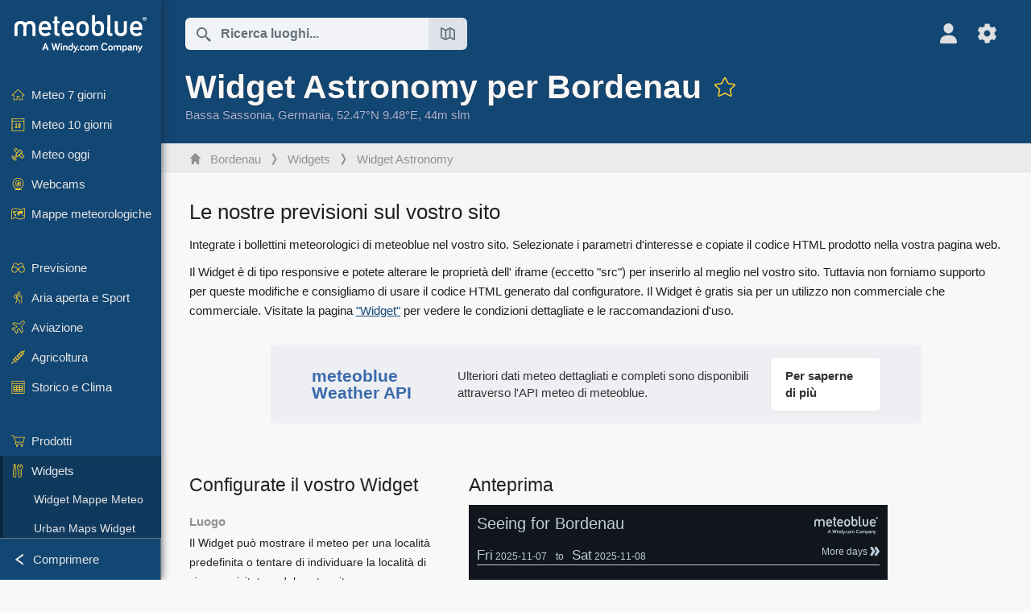

--- FILE ---
content_type: text/html; charset=UTF-8
request_url: https://www.meteoblue.com/it/tempo/widget/seeing/bordenau_germania_2946323?geoloc=fixed&noground=0
body_size: 2000
content:
<!DOCTYPE html>
<html lang="en">
<head>
    <meta http-equiv="X-UA-Compatible" content="IE=edge">
    <meta http-equiv="Content-Type" content="text/html;charset=utf-8">
    <meta name="viewport" content="width=device-width, initial-scale=1.0">
            <link rel="canonical" href="https://www.meteoblue.com/it/tempo/outdoorsports/seeing/bordenau_germania_2946323"/>
        <base target="_blank">
    <link rel="shortcut icon" href="/favicon.ico">

    <title>Seeing for Bordenau - meteoblue</title>
    <link href="https://static.meteoblue.com/build/website.734/styles/widget_seeing.css" media="all"
          rel="stylesheet"
          type="text/css">
</head>

<body class="">

<div class="wrapper">
    <header class="header">
                <h1>Seeing for Bordenau</h1>
        <a href="https://www.meteoblue.com?utm_source=weather_widget&utm_medium=linkus&utm_content=seeing&utm_campaign=Weather%2BWidget"
           class="glyph logo"></a>
    </header>

    <main>
        <div class="days-meta">
                        <div class="day-info active">
                <span class="day-weekday">Fri</span>
                <span class="day-date">2025-11-07</span>
                <span class="day-to">to</span>
                <span class="day-weekday">Sat</span>
                <span class="day-date">2025-11-08</span>
            </div>
            <div class="day-more">
                <a href="https://www.meteoblue.com/weather/forecast/seeing/bordenau_germany_2946323?utm_source=weather_widget&utm_medium=linkus&utm_content=seeing&utm_campaign=Weather%2BWidget"
                   title="meteoblue">More days <span class="glyph fast-forward"></span></a>
            </div>
        </div>
        <table class="table-seeing">
            <colgroup>
                <col>
                <col>
                                    <col span="2">
                                <col span="2">
                <col>
            </colgroup>
            <thead>
            <tr class="header-level">
                <td></td>
                <th></th>
                                    <th colspan="2">Ground</th>
                                <th colspan="2">Sky</th>
                <td></td>
            </tr>
            <tr class="header-parameter">
                <td></td>
                <th>Hour (CET)</th>  
                                    <th>Temp</th>
                    <th>rel. hum.</th>
                                <th>Clouds</th>
                <th>
                    <div class="header-description">Best values are marked</div>
                    arc sec.
                </th>
                <td></td>
            </tr>
            </thead>
            <tbody>
                                                                                                                                                                                                                                                    
                <tr class="hour-row day"
                    data-day="0" data-hour="13">

                                            <td class="bright-round-balls" rowspan="24">
                            
                                                                                                                                                                                                                                                                                                                                                    <div class="bright-ball sun invisible" data-rise-day="0"
                                     data-rise-time="07:27" data-set-day="0"
                                     data-set-time="16:43">
                                    <span class="ball-rise">07:27</span>
                                    <div class="ball-meta">
                                        <span class="glyph sun"></span>
                                    </div>
                                    <span class="ball-set">16:43</span>
                                </div>
                                                                                                                                                                                                                                                                                            <div class="bright-ball sun invisible" data-rise-day="1"
                                     data-rise-time="07:29" data-set-day="1"
                                     data-set-time="16:42">
                                    <span class="ball-rise">07:29</span>
                                    <div class="ball-meta">
                                        <span class="glyph sun"></span>
                                    </div>
                                    <span class="ball-set">16:42</span>
                                </div>
                                                    </td>
                    
                    <td class="time">13</td>
                                            
                        <td style="background-color: #007229; color: #F8F8F8">
                            50 °F                        </td>
                        
                        <td>85%</td>
                                        
                                        <td style="background-color: #d8d8ba; color: #000">90</td>
                    
                                        <td>1.58</td>


                                            <td class="bright-round-balls" rowspan="24">
                            
                                                                                            <div class="bright-ball moon invisible" data-rise-day="0"
                                     data-rise-time="" data-set-day="0"
                                     data-set-time="10:40">
                                    <span class="ball-rise"></span>
                                    <div class="ball-meta">
                                        <div class="moon-icon">
                                            

    <svg xmlns="http://www.w3.org/2000/svg" xmlns:xlink="http://www.w3.org/1999/xlink" version="1.1" viewbox="0 0 360 360"
     class="moon-dynamic-svg">
    <title>waning gibbous (208°)</title>
    <rect y="360" width="360" height="50" style="fill: rgb(89, 96, 142);"></rect>
    <rect y="315" width="360" height="50" style="fill: rgb(82, 86, 133);"></rect>
    <rect y="270" width="360" height="50" style="fill: rgb(76, 76, 124);"></rect>
    <rect y="225" width="360" height="50" style="fill: rgb(70, 66, 114);"></rect>
    <rect y="180" width="360" height="50" style="fill: rgb(63, 57, 105);"></rect>
    <rect y="135" width="360" height="50" style="fill: rgb(57, 47, 96);"></rect>
    <rect y="90" width="360" height="50" style="fill: rgb(50, 37, 87);"></rect>
    <rect y="45" width="360" height="50" style="fill: rgb(44, 27, 77);"></rect>
    <rect y="0" width="360" height="50" style="fill: rgb(27, 17, 48);"></rect>
    <circle cx="180" cy="175" r="135" style="fill: rgb(216, 216, 207);"></circle>
    <circle cx="160" cy="120" r="12" style="fill: rgb(183, 169, 167);"></circle>
    <circle cx="100" cy="160" r="18" style="fill: rgb(183, 169, 167);"></circle>
    <circle cx="150" cy="175" r="22" style="fill: rgb(183, 169, 167);"></circle>
    <circle cx="110" cy="220" r="16" style="fill: rgb(183, 169, 167);"></circle>
    <path style="opacity: 0.5;"
          d="M 180,40 C 360,45 360,305 180,310 C 303.74,305 303.74,45 180,40 z"></path>
</svg>                                        </div>
                                        <div class="illumination">94%</div>
                                    </div>
                                    <span class="ball-set">10:40</span>
                                </div>
                                                                                            <div class="bright-ball moon invisible" data-rise-day="0"
                                     data-rise-time="17:16" data-set-day="1"
                                     data-set-time="11:56">
                                    <span class="ball-rise">17:16</span>
                                    <div class="ball-meta">
                                        <div class="moon-icon">
                                            

    <svg xmlns="http://www.w3.org/2000/svg" xmlns:xlink="http://www.w3.org/1999/xlink" version="1.1" viewbox="0 0 360 360"
     class="moon-dynamic-svg">
    <title>waning gibbous (208°)</title>
    <rect y="360" width="360" height="50" style="fill: rgb(89, 96, 142);"></rect>
    <rect y="315" width="360" height="50" style="fill: rgb(82, 86, 133);"></rect>
    <rect y="270" width="360" height="50" style="fill: rgb(76, 76, 124);"></rect>
    <rect y="225" width="360" height="50" style="fill: rgb(70, 66, 114);"></rect>
    <rect y="180" width="360" height="50" style="fill: rgb(63, 57, 105);"></rect>
    <rect y="135" width="360" height="50" style="fill: rgb(57, 47, 96);"></rect>
    <rect y="90" width="360" height="50" style="fill: rgb(50, 37, 87);"></rect>
    <rect y="45" width="360" height="50" style="fill: rgb(44, 27, 77);"></rect>
    <rect y="0" width="360" height="50" style="fill: rgb(27, 17, 48);"></rect>
    <circle cx="180" cy="175" r="135" style="fill: rgb(216, 216, 207);"></circle>
    <circle cx="160" cy="120" r="12" style="fill: rgb(183, 169, 167);"></circle>
    <circle cx="100" cy="160" r="18" style="fill: rgb(183, 169, 167);"></circle>
    <circle cx="150" cy="175" r="22" style="fill: rgb(183, 169, 167);"></circle>
    <circle cx="110" cy="220" r="16" style="fill: rgb(183, 169, 167);"></circle>
    <path style="opacity: 0.5;"
          d="M 180,40 C 360,45 360,305 180,310 C 303.74,305 303.74,45 180,40 z"></path>
</svg>                                        </div>
                                        <div class="illumination">94%</div>
                                    </div>
                                    <span class="ball-set">11:56</span>
                                </div>
                                                                                            <div class="bright-ball moon invisible" data-rise-day="1"
                                     data-rise-time="18:17" data-set-day="2"
                                     data-set-time="12:52">
                                    <span class="ball-rise">18:17</span>
                                    <div class="ball-meta">
                                        <div class="moon-icon">
                                            

    <svg xmlns="http://www.w3.org/2000/svg" xmlns:xlink="http://www.w3.org/1999/xlink" version="1.1" viewbox="0 0 360 360"
     class="moon-dynamic-svg">
    <title>waning gibbous (222°)</title>
    <rect y="360" width="360" height="50" style="fill: rgb(89, 96, 142);"></rect>
    <rect y="315" width="360" height="50" style="fill: rgb(82, 86, 133);"></rect>
    <rect y="270" width="360" height="50" style="fill: rgb(76, 76, 124);"></rect>
    <rect y="225" width="360" height="50" style="fill: rgb(70, 66, 114);"></rect>
    <rect y="180" width="360" height="50" style="fill: rgb(63, 57, 105);"></rect>
    <rect y="135" width="360" height="50" style="fill: rgb(57, 47, 96);"></rect>
    <rect y="90" width="360" height="50" style="fill: rgb(50, 37, 87);"></rect>
    <rect y="45" width="360" height="50" style="fill: rgb(44, 27, 77);"></rect>
    <rect y="0" width="360" height="50" style="fill: rgb(27, 17, 48);"></rect>
    <circle cx="180" cy="175" r="135" style="fill: rgb(216, 216, 207);"></circle>
    <circle cx="160" cy="120" r="12" style="fill: rgb(183, 169, 167);"></circle>
    <circle cx="100" cy="160" r="18" style="fill: rgb(183, 169, 167);"></circle>
    <circle cx="150" cy="175" r="22" style="fill: rgb(183, 169, 167);"></circle>
    <circle cx="110" cy="220" r="16" style="fill: rgb(183, 169, 167);"></circle>
    <path style="opacity: 0.5;"
          d="M 180,40 C 360,45 360,305 180,310 C 276.2,305 276.2,45 180,40 z"></path>
</svg>                                        </div>
                                        <div class="illumination">87%</div>
                                    </div>
                                    <span class="ball-set">12:52</span>
                                </div>
                                                                                            <div class="bright-ball moon invisible" data-rise-day="2"
                                     data-rise-time="19:35" data-set-day="3"
                                     data-set-time="13:27">
                                    <span class="ball-rise">19:35</span>
                                    <div class="ball-meta">
                                        <div class="moon-icon">
                                            

    <svg xmlns="http://www.w3.org/2000/svg" xmlns:xlink="http://www.w3.org/1999/xlink" version="1.1" viewbox="0 0 360 360"
     class="moon-dynamic-svg">
    <title>waning gibbous (235°)</title>
    <rect y="360" width="360" height="50" style="fill: rgb(89, 96, 142);"></rect>
    <rect y="315" width="360" height="50" style="fill: rgb(82, 86, 133);"></rect>
    <rect y="270" width="360" height="50" style="fill: rgb(76, 76, 124);"></rect>
    <rect y="225" width="360" height="50" style="fill: rgb(70, 66, 114);"></rect>
    <rect y="180" width="360" height="50" style="fill: rgb(63, 57, 105);"></rect>
    <rect y="135" width="360" height="50" style="fill: rgb(57, 47, 96);"></rect>
    <rect y="90" width="360" height="50" style="fill: rgb(50, 37, 87);"></rect>
    <rect y="45" width="360" height="50" style="fill: rgb(44, 27, 77);"></rect>
    <rect y="0" width="360" height="50" style="fill: rgb(27, 17, 48);"></rect>
    <circle cx="180" cy="175" r="135" style="fill: rgb(216, 216, 207);"></circle>
    <circle cx="160" cy="120" r="12" style="fill: rgb(183, 169, 167);"></circle>
    <circle cx="100" cy="160" r="18" style="fill: rgb(183, 169, 167);"></circle>
    <circle cx="150" cy="175" r="22" style="fill: rgb(183, 169, 167);"></circle>
    <circle cx="110" cy="220" r="16" style="fill: rgb(183, 169, 167);"></circle>
    <path style="opacity: 0.5;"
          d="M 180,40 C 360,45 360,305 180,310 C 249.3,305 249.3,45 180,40 z"></path>
</svg>                                        </div>
                                        <div class="illumination">78%</div>
                                    </div>
                                    <span class="ball-set">13:27</span>
                                </div>
                                                                                            <div class="bright-ball moon invisible" data-rise-day="3"
                                     data-rise-time="21:03" data-set-day="4"
                                     data-set-time="13:50">
                                    <span class="ball-rise">21:03</span>
                                    <div class="ball-meta">
                                        <div class="moon-icon">
                                            

    <svg xmlns="http://www.w3.org/2000/svg" xmlns:xlink="http://www.w3.org/1999/xlink" version="1.1" viewbox="0 0 360 360"
     class="moon-dynamic-svg">
    <title>waning gibbous (248°)</title>
    <rect y="360" width="360" height="50" style="fill: rgb(89, 96, 142);"></rect>
    <rect y="315" width="360" height="50" style="fill: rgb(82, 86, 133);"></rect>
    <rect y="270" width="360" height="50" style="fill: rgb(76, 76, 124);"></rect>
    <rect y="225" width="360" height="50" style="fill: rgb(70, 66, 114);"></rect>
    <rect y="180" width="360" height="50" style="fill: rgb(63, 57, 105);"></rect>
    <rect y="135" width="360" height="50" style="fill: rgb(57, 47, 96);"></rect>
    <rect y="90" width="360" height="50" style="fill: rgb(50, 37, 87);"></rect>
    <rect y="45" width="360" height="50" style="fill: rgb(44, 27, 77);"></rect>
    <rect y="0" width="360" height="50" style="fill: rgb(27, 17, 48);"></rect>
    <circle cx="180" cy="175" r="135" style="fill: rgb(216, 216, 207);"></circle>
    <circle cx="160" cy="120" r="12" style="fill: rgb(183, 169, 167);"></circle>
    <circle cx="100" cy="160" r="18" style="fill: rgb(183, 169, 167);"></circle>
    <circle cx="150" cy="175" r="22" style="fill: rgb(183, 169, 167);"></circle>
    <circle cx="110" cy="220" r="16" style="fill: rgb(183, 169, 167);"></circle>
    <path style="opacity: 0.5;"
          d="M 180,40 C 360,45 360,305 180,310 C 223.24,305 223.24,45 180,40 z"></path>
</svg>                                        </div>
                                        <div class="illumination">68%</div>
                                    </div>
                                    <span class="ball-set">13:50</span>
                                </div>
                                                                                            <div class="bright-ball moon invisible" data-rise-day="4"
                                     data-rise-time="22:29" data-set-day="5"
                                     data-set-time="14:05">
                                    <span class="ball-rise">22:29</span>
                                    <div class="ball-meta">
                                        <div class="moon-icon">
                                            

    <svg xmlns="http://www.w3.org/2000/svg" xmlns:xlink="http://www.w3.org/1999/xlink" version="1.1" viewbox="0 0 360 360"
     class="moon-dynamic-svg">
    <title>waning gibbous (261°)</title>
    <rect y="360" width="360" height="50" style="fill: rgb(89, 96, 142);"></rect>
    <rect y="315" width="360" height="50" style="fill: rgb(82, 86, 133);"></rect>
    <rect y="270" width="360" height="50" style="fill: rgb(76, 76, 124);"></rect>
    <rect y="225" width="360" height="50" style="fill: rgb(70, 66, 114);"></rect>
    <rect y="180" width="360" height="50" style="fill: rgb(63, 57, 105);"></rect>
    <rect y="135" width="360" height="50" style="fill: rgb(57, 47, 96);"></rect>
    <rect y="90" width="360" height="50" style="fill: rgb(50, 37, 87);"></rect>
    <rect y="45" width="360" height="50" style="fill: rgb(44, 27, 77);"></rect>
    <rect y="0" width="360" height="50" style="fill: rgb(27, 17, 48);"></rect>
    <circle cx="180" cy="175" r="135" style="fill: rgb(216, 216, 207);"></circle>
    <circle cx="160" cy="120" r="12" style="fill: rgb(183, 169, 167);"></circle>
    <circle cx="100" cy="160" r="18" style="fill: rgb(183, 169, 167);"></circle>
    <circle cx="150" cy="175" r="22" style="fill: rgb(183, 169, 167);"></circle>
    <circle cx="110" cy="220" r="16" style="fill: rgb(183, 169, 167);"></circle>
    <path style="opacity: 0.5;"
          d="M 180,40 C 360,45 360,305 180,310 C 198.06,305 198.06,45 180,40 z"></path>
</svg>                                        </div>
                                        <div class="illumination">58%</div>
                                    </div>
                                    <span class="ball-set">14:05</span>
                                </div>
                                                                                            <div class="bright-ball moon invisible" data-rise-day="5"
                                     data-rise-time="23:51" data-set-day="6"
                                     data-set-time="14:17">
                                    <span class="ball-rise">23:51</span>
                                    <div class="ball-meta">
                                        <div class="moon-icon">
                                            

    <svg xmlns="http://www.w3.org/2000/svg" xmlns:xlink="http://www.w3.org/1999/xlink" version="1.1" viewbox="0 0 360 360"
     class="moon-dynamic-svg">
    <title>last quarter (273°)</title>
    <rect y="360" width="360" height="50" style="fill: rgb(89, 96, 142);"></rect>
    <rect y="315" width="360" height="50" style="fill: rgb(82, 86, 133);"></rect>
    <rect y="270" width="360" height="50" style="fill: rgb(76, 76, 124);"></rect>
    <rect y="225" width="360" height="50" style="fill: rgb(70, 66, 114);"></rect>
    <rect y="180" width="360" height="50" style="fill: rgb(63, 57, 105);"></rect>
    <rect y="135" width="360" height="50" style="fill: rgb(57, 47, 96);"></rect>
    <rect y="90" width="360" height="50" style="fill: rgb(50, 37, 87);"></rect>
    <rect y="45" width="360" height="50" style="fill: rgb(44, 27, 77);"></rect>
    <rect y="0" width="360" height="50" style="fill: rgb(27, 17, 48);"></rect>
    <circle cx="180" cy="175" r="135" style="fill: rgb(216, 216, 207);"></circle>
    <circle cx="160" cy="120" r="12" style="fill: rgb(183, 169, 167);"></circle>
    <circle cx="100" cy="160" r="18" style="fill: rgb(183, 169, 167);"></circle>
    <circle cx="150" cy="175" r="22" style="fill: rgb(183, 169, 167);"></circle>
    <circle cx="110" cy="220" r="16" style="fill: rgb(183, 169, 167);"></circle>
    <path style="opacity: 0.5;"
          d="M 180,40 C 360,45 360,305 180,310 C 173.74,305 173.74,45 180,40 z"></path>
</svg>                                        </div>
                                        <div class="illumination">47%</div>
                                    </div>
                                    <span class="ball-set">14:17</span>
                                </div>
                                                    </td>
                                    </tr>
                                            
                <tr class="hour-row day"
                    data-day="0" data-hour="14">

                    
                    <td class="time">14</td>
                                            
                        <td style="background-color: #3CA12C; color: #F8F8F8">
                            51 °F                        </td>
                        
                        <td>84%</td>
                                        
                                        <td style="background-color: #7f7f86; color: #fff">53</td>
                    
                                        <td>1.60</td>


                                    </tr>
                                            
                <tr class="hour-row day"
                    data-day="0" data-hour="15">

                    
                    <td class="time">15</td>
                                            
                        <td style="background-color: #3CA12C; color: #F8F8F8">
                            51 °F                        </td>
                        
                        <td>85%</td>
                                        
                                        <td style="background-color: #999995; color: #fff">64</td>
                    
                                        <td>1.62</td>


                                    </tr>
                                            
                <tr class="hour-row day"
                    data-day="0" data-hour="16">

                    
                    <td class="time">16</td>
                                            
                        <td style="background-color: #007229; color: #F8F8F8">
                            50 °F                        </td>
                        
                        <td>88%</td>
                                        
                                        <td style="background-color: #a5a59c; color: #fff">69</td>
                    
                                        <td>1.63</td>


                                    </tr>
                                            
                <tr class="hour-row day"
                    data-day="0" data-hour="17">

                    
                    <td class="time">17</td>
                                            
                        <td style="background-color: #007229; color: #F8F8F8">
                            48 °F                        </td>
                        
                        <td>90%</td>
                                        
                                        <td style="background-color: #afafa2; color: #000">73</td>
                    
                                        <td>1.59</td>


                                    </tr>
                                            
                <tr class="hour-row night"
                    data-day="0" data-hour="18">

                    
                    <td class="time">18</td>
                                            
                        <td style="background-color: #297B5D; color: #F8F8F8">
                            47 °F                        </td>
                        
                        <td>91%</td>
                                        
                                        <td style="background-color: #b6b6a6; color: #000">76</td>
                    
                                        <td>1.53</td>


                                    </tr>
                                            
                <tr class="hour-row night"
                    data-day="0" data-hour="19">

                    
                    <td class="time">19</td>
                                            
                        <td style="background-color: #297B5D; color: #F8F8F8">
                            46 °F                        </td>
                        
                        <td>92%</td>
                                        
                                        <td style="background-color: #b4b4a5; color: #000">75</td>
                    
                                        <td>1.52</td>


                                    </tr>
                                            
                <tr class="hour-row night"
                    data-day="0" data-hour="20">

                    
                    <td class="time">20</td>
                                            
                        <td style="background-color: #297B5D; color: #F8F8F8">
                            45 °F                        </td>
                        
                        <td>92%</td>
                                        
                                        <td style="background-color: #acaca0; color: #000">72</td>
                    
                                        <td>1.53</td>


                                    </tr>
                                            
                <tr class="hour-row night"
                    data-day="0" data-hour="21">

                    
                    <td class="time">21</td>
                                            
                        <td style="background-color: #297B5D; color: #F8F8F8">
                            44 °F                        </td>
                        
                        <td>93%</td>
                                        
                                        <td style="background-color: #a3a39b; color: #fff">68</td>
                    
                                        <td>1.51</td>


                                    </tr>
                                            
                <tr class="hour-row night"
                    data-day="0" data-hour="22">

                    
                    <td class="time">22</td>
                                            
                        <td style="background-color: #10B87A; color: #2E2E2E">
                            43 °F                        </td>
                        
                        <td>94%</td>
                                        
                                        <td style="background-color: #979794; color: #fff">63</td>
                    
                                        <td>1.52</td>


                                    </tr>
                                            
                <tr class="hour-row night"
                    data-day="0" data-hour="23">

                    
                    <td class="time">23</td>
                                            
                        <td style="background-color: #10B87A; color: #2E2E2E">
                            42 °F                        </td>
                        
                        <td>95%</td>
                                        
                                        <td style="background-color: #909090; color: #fff">60</td>
                    
                                        <td>1.54</td>


                                    </tr>
                                            
                <tr class="hour-row night new-day"
                    data-day="1" data-hour="0">

                    
                    <td class="time">0</td>
                                            
                        <td style="background-color: #10B87A; color: #2E2E2E">
                            42 °F                        </td>
                        
                        <td>94%</td>
                                        
                                        <td style="background-color: #a0a099; color: #fff">67</td>
                    
                                        <td>1.53</td>


                                    </tr>
                                            
                <tr class="hour-row night"
                    data-day="1" data-hour="1">

                    
                    <td class="time">1</td>
                                            
                        <td style="background-color: #10B87A; color: #2E2E2E">
                            42 °F                        </td>
                        
                        <td>95%</td>
                                        
                                        <td style="background-color: #a8a89e; color: #000">70</td>
                    
                                        <td>1.44</td>


                                    </tr>
                                            
                <tr class="hour-row night"
                    data-day="1" data-hour="2">

                    
                    <td class="time">2</td>
                                            
                        <td style="background-color: #10B87A; color: #2E2E2E">
                            41 °F                        </td>
                        
                        <td>94%</td>
                                        
                                        <td style="background-color: #b1b1a3; color: #000">74</td>
                    
                                        <td>1.38</td>


                                    </tr>
                                            
                <tr class="hour-row night"
                    data-day="1" data-hour="3">

                    
                    <td class="time">3</td>
                                            
                        <td style="background-color: #10B87A; color: #2E2E2E">
                            41 °F                        </td>
                        
                        <td>93%</td>
                                        
                                        <td style="background-color: #c0c0ac; color: #000">80</td>
                    
                                        <td>1.36</td>


                                    </tr>
                                            
                <tr class="hour-row night"
                    data-day="1" data-hour="4">

                    
                    <td class="time">4</td>
                                            
                        <td style="background-color: #10B87A; color: #2E2E2E">
                            41 °F                        </td>
                        
                        <td>95%</td>
                                        
                                        <td style="background-color: #c7c7b0; color: #000">83</td>
                    
                                        <td>1.28</td>


                                    </tr>
                                            
                <tr class="hour-row night"
                    data-day="1" data-hour="5">

                    
                    <td class="time">5</td>
                                            
                        <td style="background-color: #10B87A; color: #2E2E2E">
                            41 °F                        </td>
                        
                        <td>94%</td>
                                        
                                        <td style="background-color: #d8d8ba; color: #000">90</td>
                    
                                        <td>1.15</td>


                                    </tr>
                                            
                <tr class="hour-row night"
                    data-day="1" data-hour="6">

                    
                    <td class="time">6</td>
                                            
                        <td style="background-color: #10B87A; color: #2E2E2E">
                            41 °F                        </td>
                        
                        <td>93%</td>
                                        
                                        <td style="background-color: #dadabb; color: #000">91</td>
                    
                                        <td>1.02</td>


                                    </tr>
                                            
                <tr class="hour-row day"
                    data-day="1" data-hour="7">

                    
                    <td class="time">7</td>
                                            
                        <td style="background-color: #10B87A; color: #2E2E2E">
                            41 °F                        </td>
                        
                        <td>92%</td>
                                        
                                        <td style="background-color: #d8d8ba; color: #000">90</td>
                    
                                        <td class="arcsec-second">0.94</td>


                                    </tr>
                                            
                <tr class="hour-row day"
                    data-day="1" data-hour="8">

                    
                    <td class="time">8</td>
                                            
                        <td style="background-color: #10B87A; color: #2E2E2E">
                            42 °F                        </td>
                        
                        <td>91%</td>
                                        
                                        <td style="background-color: #dadabb; color: #000">91</td>
                    
                                        <td class="arcsec-best">0.92</td>


                                    </tr>
                                            
                <tr class="hour-row day"
                    data-day="1" data-hour="9">

                    
                    <td class="time">9</td>
                                            
                        <td style="background-color: #10B87A; color: #2E2E2E">
                            43 °F                        </td>
                        
                        <td>90%</td>
                                        
                                        <td style="background-color: #dcdcbc; color: #000">92</td>
                    
                                        <td class="arcsec-best">0.92</td>


                                    </tr>
                                            
                <tr class="hour-row day"
                    data-day="1" data-hour="10">

                    
                    <td class="time">10</td>
                                            
                        <td style="background-color: #297B5D; color: #F8F8F8">
                            45 °F                        </td>
                        
                        <td>88%</td>
                                        
                                        <td style="background-color: #e4e4c1; color: #000">95</td>
                    
                                        <td class="arcsec-best">0.92</td>


                                    </tr>
                                            
                <tr class="hour-row day"
                    data-day="1" data-hour="11">

                    
                    <td class="time">11</td>
                                            
                        <td style="background-color: #297B5D; color: #F8F8F8">
                            46 °F                        </td>
                        
                        <td>85%</td>
                                        
                                        <td style="background-color: #e6e6c2; color: #000">96</td>
                    
                                        <td class="arcsec-best">0.93</td>


                                    </tr>
                                            
                <tr class="hour-row day"
                    data-day="1" data-hour="12">

                    
                    <td class="time">12</td>
                                            
                        <td style="background-color: #297B5D; color: #F8F8F8">
                            47 °F                        </td>
                        
                        <td>84%</td>
                                        
                                        <td style="background-color: #e6e6c2; color: #000">96</td>
                    
                                        <td>0.98</td>


                                    </tr>
                                                        </tbody>
        </table>
    </main>


    <footer>
        <a class="more"
           href="https://www.meteoblue.com/weather/forecast/seeing/bordenau_germany_2946323?utm_source=weather_widget&utm_medium=linkus&utm_content=seeing&utm_campaign=Weather%2BWidget"
           title="meteoblue">More</a>
    </footer>
</div>

<script async src="https://static.meteoblue.com/build/website.754/seeing.js"></script>
</body>

--- FILE ---
content_type: image/svg+xml
request_url: https://static.meteoblue.com/assets/images/svg/fa/light/print.svg
body_size: 130
content:
<svg xmlns="http://www.w3.org/2000/svg" viewBox="0 0 512 512"><!-- Font Awesome Pro 6.0.0-alpha1 by @fontawesome - https://fontawesome.com License - https://fontawesome.com/license (Commercial License) --><path d="M416 320H96C78 320 64 334 64 352V480C64 498 78 512 96 512H416C434 512 448 498 448 480V352C448 334 434 320 416 320ZM416 480H96V352H416V480ZM448 192V71C448 62 445 54 439 48L400 9C394 3 386 0 377 0H128C93 0 64 29 64 64V192C29 192 0 221 0 256V368C0 377 7 384 16 384S32 377 32 368V256C32 238 46 224 64 224H448C466 224 480 238 480 256V368C480 377 487 384 496 384S512 377 512 368V256C512 221 483 192 448 192ZM416 192H96V64C96 46 110 32 128 32H377L416 71V192ZM432 248C419 248 408 259 408 272C408 285 419 296 432 296S456 285 456 272C456 259 445 248 432 248Z"/></svg>

--- FILE ---
content_type: image/svg+xml
request_url: https://static.meteoblue.com/assets/images/menu/aviation.svg
body_size: 597
content:
<?xml version="1.0" encoding="utf-8"?>
<!-- Generator: Adobe Illustrator 22.1.0, SVG Export Plug-In . SVG Version: 6.00 Build 0)  -->
<svg version="1.1" id="aviation" xmlns="http://www.w3.org/2000/svg" xmlns:xlink="http://www.w3.org/1999/xlink" x="0px" y="0px"
	 viewBox="0 0 16 16" style="enable-background:new 0 0 16 16;" xml:space="preserve">
<path id="aviation_4_" d="M13.73095,1.03196c0.31629,0,0.63336,0.12119,0.87553,0.36336
	c0.4818,0.4818,0.48406,1.25969,0.00602,1.73772c-0.02058,0.02058-0.04196,0.04036-0.06413,0.05934l-3.08983,3.08983
	l1.58676,6.28324l-1.09458,1.09458L9.1103,8.63045l-2.57222,2.57222l0.82896,1.88318l-1.35892,1.35893l-1.46208-2.99222
	L1.55382,9.99049l1.35893-1.35893l1.88318,0.82896L7.36815,6.8883L2.33857,4.04788L3.43315,2.9533l6.28324,1.58676l3.15157-3.15156
	C13.10572,1.15073,13.41796,1.03196,13.73095,1.03196 M13.73095,0.28196c-0.52694,0-1.02177,0.20464-1.39333,0.57622
	L9.48717,3.70863l-5.87038-1.4825L3.20392,2.12187l-0.3011,0.3011L1.80824,3.51755L1.11026,4.21553l0.8595,0.4854l4.17008,2.35502
	l-1.5114,1.5114L3.21491,7.94512L2.74526,7.73839L2.38242,8.10123L1.02349,9.46016l-0.74293,0.74293l0.944,0.46126l2.76073,1.34896
	l1.34897,2.76074l0.46126,0.94399l0.74293-0.74293l1.35892-1.35893l0.36284-0.36285l-0.20673-0.46964l-0.62223-1.41353
	l1.51139-1.51139l2.35502,4.17008l0.4854,0.8595l0.69798-0.69798l1.09458-1.09458l0.3011-0.3011l-0.10426-0.41287l-1.4825-5.87037
	l2.77084-2.77084c0.02813-0.02494,0.05548-0.05069,0.08201-0.07722c0.37356-0.37356,0.57834-0.87084,0.5766-1.40024
	c-0.00174-0.52764-0.20865-1.02417-0.58262-1.39814C14.76084,0.48902,14.26156,0.28196,13.73095,0.28196L13.73095,0.28196z"/>
</svg>


--- FILE ---
content_type: application/javascript; charset=utf-8
request_url: https://static.meteoblue.com/build/website/widgetsetup_acf260.js
body_size: 704
content:
"use strict";(self.webpackChunk=self.webpackChunk||[]).push([[8258],{85480:function(e,t,i){i.r(t);i(50758),i(59471),i(94204),i(5148),i(3821),i(82902),i(70989),i(85767),i(86908),i(1780),i(90599);var d,a=i(36880);e=i.hmd(e),(d="undefined"!=typeof reactHotLoaderGlobal?reactHotLoaderGlobal.enterModule:void 0)&&d(e);"undefined"!=typeof reactHotLoaderGlobal&&reactHotLoaderGlobal.default.signature;var n,o,r=function(){var e=a("#setup_form").find("form").first(),t=a("#create_form").find("form").last(),i=a("#widget_preview").find("iframe");function d(){"dark"==e.find('input:radio[name="layout"]:checked').val()?i.addClass("dark"):i.removeClass("dark");var d=400;window.mb.widget.width?d=window.mb.widget.width:e.find("#width").length&&!e.find("#autowidth_auto").is(":checked")?d=parseInt(e.find("#width").val())+"px":e.find("#select_days").length&&window.mb.widget.dailyWidth?d=e.find("#select_days").val()*window.mb.widget.dailyWidth+"px":e.find("#autowidth_auto").is(":checked")&&(d="100%"),a("#checkbox_noforecast").is(":checked")&&(d="300px"),i.attr("width",d),i.css({width:d});var n=null;window.mb.widget.height?n=window.mb.widget.height:e.find("#height").length&&(n=parseInt(e.find("#height").val())+"px"),e.find("#width").attr("name",""),e.find("#height").attr("name","");var o=new URLSearchParams(Object.fromEntries(new URLSearchParams(e.serialize()))),r=null;"heatmap"===window.mb.widget.type?(r=o.get("city"),o.delete("city")):"detect"!=e.find('input:radio[name="geoloc"]:checked').val()&&window.mb.widget.location&&(r=window.mb.widget.location);var l=o.toString(),s=window.mb.widget.url;s+=r?"/"+r+"?"+l:"/?"+l,t.find('input[name="url"]').val(s),t.find('input[name="width"]').val(d),t.find('input[name="height"]').val(n),i.attr("src",s).on("load",(function(){null===n&&(n=a(this).contents().height()+"px",t.find('input[name="height"]').val(n)),i.css({height:n})}))}d(),e.change((function(){d()}))},l=r;t.default=l,(n="undefined"!=typeof reactHotLoaderGlobal?reactHotLoaderGlobal.default:void 0)&&(n.register(r,"widgetsetup","/builds/meteoblue/it/web/website/public/website/scripts/modules/widgetsetup.js"),n.register(l,"default","/builds/meteoblue/it/web/website/public/website/scripts/modules/widgetsetup.js")),(o="undefined"!=typeof reactHotLoaderGlobal?reactHotLoaderGlobal.leaveModule:void 0)&&o(e)},94204:function(e,t,i){var d=i(7391),a=i(81171),n=i(13787);d({target:"Object",stat:!0},{fromEntries:function(e){var t={};return a(e,(function(e,i){n(t,e,i)}),{AS_ENTRIES:!0}),t}})}}]);

--- FILE ---
content_type: image/svg+xml
request_url: https://static.meteoblue.com/assets/images/menu/outdoor_sports.svg
body_size: 506
content:
<?xml version="1.0" encoding="utf-8"?>
<!-- Generator: Adobe Illustrator 22.1.0, SVG Export Plug-In . SVG Version: 6.00 Build 0)  -->
<svg version="1.1" id="outdoor_x5F_sports" xmlns="http://www.w3.org/2000/svg" xmlns:xlink="http://www.w3.org/1999/xlink" x="0px"
	 y="0px" viewBox="0 0 16 16" style="enable-background:new 0 0 16 16;" xml:space="preserve">
<path d="M6.23779,9.18945L5.87793,9.13086C3.82324,8.79785,3.22656,7.87305,3.08789,7.15527
	C2.87549,6.0542,3.66162,4.93701,4.54883,4.40283c0.85254-0.51367,1.74951-0.50586,2.3999,0.0166l0.17578,0.1416L6.23779,9.18945z
	 M5.81396,4.77197c-0.36865,0-0.70654,0.16992-0.87793,0.27295C4.17432,5.50391,3.69629,6.3501,3.82422,7.0127
	c0.11914,0.61621,0.75928,1.0752,1.81592,1.30957l0.65869-3.43604C6.13867,4.80371,5.97314,4.77197,5.81396,4.77197z"/>
<path d="M8.98926,4.521C8.03027,4.521,7.25,3.74072,7.25,2.78125S8.03027,1.0415,8.98926,1.0415
	c0.95996,0,1.74023,0.78027,1.74023,1.73975S9.94922,4.521,8.98926,4.521z M8.98926,1.7915C8.44336,1.7915,8,2.23535,8,2.78125
	S8.44336,3.771,8.98926,3.771s0.99023-0.44385,0.99023-0.98975S9.53516,1.7915,8.98926,1.7915z"/>
<polygon points="12.46002,5.28998 12.46002,14.84003 11.71002,14.84003 11.71002,6.66998 10.46997,7.12 8.03003,5.85999 7.37,9.44 
	7.37,9.45001 9.78998,11.53998 10.16998,14.84003 9.40997,14.84003 9.08002,11.91998 7.12,10.21997 5.64001,14.84003 
	4.84998,14.84003 6.64001,9.26001 7.46997,4.72998 10.53003,6.29999 11.71002,5.87 11.71002,5.28998 "/>
</svg>


--- FILE ---
content_type: image/svg+xml
request_url: https://static.meteoblue.com/assets/images/menu/maps.svg
body_size: 6062
content:
<?xml version="1.0" encoding="utf-8"?>
<!-- Generator: Adobe Illustrator 22.1.0, SVG Export Plug-In . SVG Version: 6.00 Build 0)  -->
<svg version="1.1" id="map" xmlns="http://www.w3.org/2000/svg" xmlns:xlink="http://www.w3.org/1999/xlink" x="0px" y="0px"
	 viewBox="0 0 16 16" style="enable-background:new 0 0 16 16;" xml:space="preserve">
<g id="continents">
	<path d="M12.99638,8.78933l-0.22239-0.18681l0.05337-0.09785l0.15551-0.09003c0.00894-0.00518,0.01698-0.01177,0.02381-0.01953
		l0.18539-0.21067l0.04448,0.08895l0.21349-0.08895V8.03321l-0.1056-0.0528c-0.03324-0.01662-0.0538-0.05104-0.05267-0.08818
		l0.00705-0.23263l0.09785,0.08895L13.37888,7.8553l0.13095,0.0873c0.01883,0.01255,0.03258,0.03139,0.0388,0.05315l0.04374,0.1531
		v0.14233h-0.12096c-0.01969,0-0.03891,0.0061-0.05499,0.01746L13.1387,8.50467l0.11564,0.04448L13.1298,8.78933
		C13.1298,8.78933,12.99638,8.78933,12.99638,8.78933z"/>
	<path d="M14.37517,9.27858l0.16328,0.43827c0.0038,0.01019,0.00931,0.01966,0.0163,0.02799l0.17748,0.21161
		c0.02592,0.03091,0.02959,0.07479,0.00916,0.10958l-0.2821,0.48033c-0.00849,0.01445-0.02063,0.02641-0.03521,0.03467
		l-0.21204,0.12015c-0.02093,0.01186-0.04558,0.01537-0.06899,0.00983l-0.26918-0.06375
		c-0.02099-0.00497-0.03968-0.01692-0.05301-0.03388l-0.1392-0.17717c-0.02205-0.02807-0.05794-0.04147-0.09299-0.03473
		l-0.40548,0.07798l-0.1777,0.03554c-0.04992,0.00998-0.09887-0.021-0.11122-0.07038l-0.03589-0.14358
		c-0.00286-0.01142-0.00357-0.02327-0.00211-0.03496l0.02815-0.22524c0.00332-0.02659,0.01768-0.05055,0.03956-0.06603
		l0.31793-0.22488c0.00824-0.00583,0.0155-0.01293,0.02152-0.02103l0.18423-0.24831c0.00745-0.01004,0.0168-0.01852,0.02752-0.02495
		l0.11719-0.07032l0.08006,0.03558l0.18004-0.12525c0.01598-0.01112,0.03499-0.01708,0.05446-0.01708h0.13021l0.02766,0.2144
		c0.00482,0.03732,0.03113,0.06832,0.06718,0.07914l0.11865,0.03559L14.37517,9.27858z"/>
	<path d="M4.87482,11.62698l-0.40898-0.27095c-0.04176-0.02767-0.07026-0.07134-0.07876-0.12072l-0.13892-0.80683
		c-0.00129-0.00751-0.00211-0.0151-0.00245-0.02272L4.21434,9.70544c-0.00236-0.05266-0.02745-0.1017-0.06878-0.13441
		L3.9517,9.41755C3.93469,9.40408,3.92022,9.38767,3.90899,9.36911L3.67277,8.97862
		C3.64876,8.93893,3.64083,8.89157,3.65059,8.84623l0.06364-0.29546C3.71701,8.53787,3.72119,8.5253,3.72669,8.5133l0.12219-0.2666
		L3.7362,8.18147L3.56095,8.14886C3.5102,8.13942,3.46585,8.10884,3.43898,8.06477L3.35967,7.93471
		C3.34219,7.90605,3.31713,7.88279,3.28725,7.8675l-0.1805-0.09235C3.08769,7.76541,3.06706,7.7591,3.04582,7.75652L2.91274,7.74039
		c-0.02019-0.00245-0.03983-0.00827-0.0581-0.01721l-0.19682-0.0964C2.61539,7.60599,2.58271,7.5695,2.56672,7.52503
		L2.34851,6.91831H2.27735l0.13047,0.41512L2.35444,7.3453L2.17653,6.88866L2.11035,6.69894
		c-0.01467-0.04205-0.01339-0.08802,0.00359-0.1292l0.19911-0.48285C2.32082,6.06805,2.32537,6.04802,2.3265,6.02767
		l0.02122-0.38195c0.00407-0.07329-0.03633-0.14184-0.10241-0.17378L2.06125,5.38298
		C2.02092,5.36349,1.97483,5.35957,1.93179,5.37197L1.64874,5.45353L1.24548,5.55434l0.21349-0.11861l-0.0593-0.16012
		l0.23128-0.04744l-0.01779-0.1364h0.15419l0.0593-0.10675l0.25897-0.06871c0.0209-0.00553,0.04264-0.0073,0.06417-0.00521
		l0.7476,0.07253c0.00965,0.00094,0.01936,0.0011,0.02904,0.00049l0.43528-0.02755c0.01242-0.00079,0.02488-0.0003,0.0372,0.00146
		L3.754,5.00876L3.64132,4.90794l-0.13047-0.0593l0.11861-0.15419h0.1364L3.8601,4.7692
		c0.04845,0.03843,0.11311,0.04959,0.17164,0.02964L4.19877,4.7419l0.04744,0.15419l0.11268,0.00593l0.14233-0.0593L4.57831,4.9198
		l0.12454-0.00593L4.66726,4.81306l0.08302-0.08302l0.12454-0.03558l0.18484,0.04401c0.0415,0.00987,0.0782,0.03402,0.10368,0.06823
		l0.10813,0.14513c0.0465,0.06241,0.04812,0.1475,0.00403,0.21163L5.2676,5.17495C5.2367,5.2199,5.18725,5.2486,5.13289,5.25313
		l-0.1276,0.01063L4.96378,5.10364l0.08895-0.11861L4.93701,4.96399C4.88612,4.95474,4.83369,4.9676,4.79287,4.99936L4.64354,5.1155
		l-0.0593,0.10675L4.27866,5.25182C4.23841,5.25571,4.20061,5.27292,4.17123,5.3007l0,0
		c-0.08745,0.08272-0.07182,0.22605,0.0314,0.28798l0.0069,0.00414c0.0525,0.0315,0.08562,0.08731,0.08812,0.14849l0.00786,0.19257
		l0.11863-0.23232c0.01549-0.03033,0.03918-0.0557,0.06838-0.07322l0.10132-0.06079C4.6334,5.54383,4.66245,5.50595,4.67512,5.4616
		l0.00132-0.00463C4.7083,5.34545,4.83502,5.29188,4.93722,5.34671L4.98157,5.3705l0.01779,0.14233l0.16012-0.10082l0.04713,0.16234
		c0.0041,0.01415,0.01143,0.02715,0.0214,0.03798L5.30747,5.6987c0.02542,0.02764,0.03226,0.06762,0.01747,0.10213L5.2845,5.89519
		c-0.01474,0.03439-0.008,0.07423,0.01723,0.10187l0.0831,0.09102L5.14762,6.094L5.12983,5.91016L4.84517,5.92795l0.01922,0.07686
		c0.01402,0.05608,0.00054,0.11548-0.03632,0.16001L4.74436,6.26598L4.6554,6.17703L4.28129,6.43522
		c-0.03056,0.02109-0.05393,0.05103-0.06697,0.0858l-0.033,0.08801c-0.01185,0.0316-0.03228,0.05929-0.05899,0.07995
		l-0.2007,0.15526C3.87589,6.87963,3.84971,6.93466,3.85112,6.99248l0.00369,0.15119L3.73027,7.22076L3.65776,7.09552
		C3.6224,7.03443,3.55488,6.99934,3.48457,7.00549L3.24869,7.02613C3.17429,7.03264,3.11144,7.08399,3.09022,7.1556L2.97119,7.5573
		l0.09494,0.02647c0.03843,0.01072,0.07932,0.00849,0.11636-0.00632l0.20975-0.0839L3.3559,7.61169
		C3.34858,7.63547,3.34622,7.6605,3.34897,7.68523L3.3626,7.80786l0.12314-0.00293c0.0632-0.0015,0.11035,0.05778,0.09464,0.11902
		l-0.00805,0.0314C3.56079,8.00033,3.58334,8.04709,3.62572,8.06607L3.7567,8.12474
		c0.05073,0.02272,0.10907,0.02099,0.15836-0.00471l0.14675-0.0765c0.035-0.01825,0.07499-0.02461,0.11393-0.01812l0.23018,0.03836
		c0.0199,0.00332,0.03912,0.00992,0.05685,0.01955l0.37089,0.20134c0.01159,0.00629,0.02247,0.01383,0.03243,0.02248
		l0.24504,0.21268C5.146,8.5501,5.16805,8.5925,5.1728,8.63843l0.0104,0.10049h0.14134c0.02029,0,0.04043,0.00339,0.05959,0.01004
		l0.24442,0.0848C5.64,8.83773,5.65102,8.84284,5.66145,8.849l0.0896,0.05295C5.83715,8.95283,5.86599,9.0637,5.8156,9.15009
		L5.76018,9.2451C5.7473,9.26717,5.73922,9.29171,5.73647,9.31711L5.69686,9.68237C5.69081,9.73816,5.65934,9.78803,5.61158,9.8175
		L5.45546,9.91382C5.42487,9.9327,5.40057,9.96021,5.38561,9.9929l-0.12888,0.28162
		c-0.00552,0.01206-0.01234,0.02348-0.02034,0.03406l-0.15401,0.20351l-0.08302,0.08895l-0.00593,0.11861L4.8711,10.77526
		c-0.04672,0.02124-0.08229,0.06123-0.09793,0.1101l-0.07032,0.21976l0.07116,0.11861L4.76957,11.3525
		c-0.00098,0.02841,0.00471,0.05665,0.01663,0.08245L4.87482,11.62698z"/>
	<path d="M14.37517,5.14219l-0.64089-0.24781c-0.0174-0.00673-0.03576-0.01063-0.05439-0.01156l-1.21724-0.06086h-0.83617h-0.35582
		l0.08006-0.1868l-0.77639,0.04086c-0.04415,0.00232-0.08578,0.02126-0.11654,0.05301l-0.19025,0.19639
		c-0.02335,0.02411-0.05766,0.03416-0.09033,0.02647L9.9703,4.9032C9.94217,4.89658,9.91283,4.89703,9.88491,4.90451L9.4293,5.02655
		L9.23082,5.07286C9.18693,5.0831,9.14078,5.07602,9.10198,5.05309L8.98762,4.98552
		C8.97376,4.97733,8.95884,4.97109,8.94327,4.96698L8.57292,4.86915c-0.0493-0.01302-0.10182-0.0039-0.14385,0.02497
		L8.01624,5.17777L7.9115,5.24215C7.85968,5.274,7.82811,5.33047,7.82811,5.39129V5.498l0.1398-0.03966
		c0.03025-0.00858,0.06278-0.0017,0.08697,0.01839l0.04846,0.04026c0.03615,0.03003,0.08879,0.02925,0.12403-0.00184
		l0.07779-0.06864c0.00808-0.00713,0.0149-0.01558,0.02015-0.02499l0.16107-0.28823L8.5102,5.37147
		c0.0019,0.019,0.00068,0.03818-0.00361,0.05678L8.4854,5.52004C8.46978,5.58773,8.41562,5.63978,8.34736,5.65269l-0.2168,0.04102
		L8.01624,5.63144L7.79366,5.75442C7.78121,5.7613,7.77045,5.77088,7.76218,5.78246L7.70474,5.86287
		C7.69246,5.88007,7.6748,5.8927,7.65455,5.89878L7.52944,5.93631C7.4721,5.95351,7.4446,6.01868,7.4723,6.07176l0,0
		c0.02769,0.05308,0.0002,0.11825-0.05715,0.13545L7.32029,6.23567C7.28059,6.24758,7.2464,6.27319,7.22381,6.30794L7.17093,6.38932
		C7.15358,6.41601,7.15069,6.4496,7.16323,6.47886l0.03026,0.0706c0.01742,0.04066,0.06052,0.064,0.10409,0.05637L7.5133,6.56807
		c0.04234-0.00741,0.08047-0.03014,0.10713-0.06385l0.14261-0.18033C7.80159,6.27516,7.86306,6.25051,7.92459,6.2591
		l0.06628,0.00926C8.00749,6.27069,8.0232,6.27735,8.03642,6.28769L8.2551,6.45872L8.19283,6.58325L8.22761,6.5589
		C8.3067,6.50354,8.32605,6.39459,8.27084,6.31539l-0.1047-0.15022l0.16844,0.09826
		c0.02939,0.01715,0.05315,0.04249,0.06837,0.07292l0.14569,0.29138L8.6376,6.67221L8.69987,6.4943l0.19894,0.09947
		C8.90849,6.59861,8.9186,6.60254,8.929,6.60551l0.20242,0.05783C9.18268,6.67798,9.21197,6.7318,9.19645,6.7828L9.18339,6.82575
		c-0.0124,0.04075-0.05032,0.06833-0.0929,0.06758L8.65539,6.8857L8.53086,6.83232L8.41521,6.93017l-0.222-0.05876
		C8.14231,6.85794,8.10018,6.82227,8.07849,6.7743L8.06513,6.74475c-0.02952-0.06529-0.09585-0.106-0.16744-0.10276L7.62352,6.65442
		L7.42219,6.6739C7.37465,6.6785,7.33105,6.70233,7.3015,6.73986L7.01863,7.09919l-0.2176,0.29262
		c-0.02598,0.03494-0.038,0.07831-0.03373,0.12164l0.04921,0.49917c0.00414,0.04196,0.02328,0.08102,0.05392,0.11l0.21878,0.20695
		c0.03961,0.03747,0.09443,0.05435,0.14826,0.04564l0.44571-0.0721C7.7303,8.29549,7.7785,8.30744,7.8166,8.3362l0.14869,0.11223
		C7.9982,8.47326,8.02128,8.50891,8.03048,8.5491l0.13761,0.60128c0.00459,0.02007,0.00561,0.0408,0.003,0.06122L8.1263,9.56253
		C8.12324,9.58646,8.12516,9.61076,8.13195,9.63391l0.21082,0.7197c0.02185,0.0746,0.09027,0.12585,0.168,0.12585h0.17864
		c0.05174,0,0.10083-0.02289,0.13409-0.06252l0.32465-0.38681C9.17461,9.9986,9.18912,9.95875,9.18912,9.91759V9.80613
		c0-0.04193,0.01505-0.08246,0.04241-0.11423l0.19095-0.22175c0.02736-0.03177,0.04241-0.07231,0.04241-0.11423V8.92905
		c0-0.03316,0.00942-0.06565,0.02717-0.09367l0.47987-0.7577H9.76289c-0.04298,0-0.08445-0.01581-0.11652-0.04441L9.40154,7.81492
		C9.37892,7.79474,9.36193,7.76904,9.35222,7.74033L9.15354,7.15256l0.06227-0.08895l0.36807,0.69013
		c0.03523,0.06606,0.10858,0.1024,0.18248,0.09042l0.15319-0.02484c0.03415-0.00554,0.06589-0.02107,0.09121-0.04463l0.1862-0.17321
		c0.08125-0.07558,0.07258-0.20672-0.01792-0.27094L9.80291,7.06361l0.03558-0.08895L10.38781,7.262
		c0.01909,0.00999,0.03986,0.01636,0.06126,0.01881l0.19084,0.02181c0.05539,0.00633,0.10446,0.03867,0.13212,0.08708
		l0.06274,0.1098l0.09785-0.0089l0.28465,0.67605l0.08895,0.0089l0.07852-0.33763c0.00684-0.02942,0.02117-0.05656,0.04161-0.0788
		l0.23486-0.25558c0.02373-0.02582,0.05467-0.04392,0.08881-0.05196l0.09883-0.02325l0.15122,0.24907l0.13343,0.06227
		l0.26686,0.70274v0.08006l-0.1868-0.13343l0.08172,0.21372c0.00481,0.01256,0.01104,0.02453,0.01859,0.03567l0.22882,0.33771
		l0.06266,0.02227l0.30918,0.10994c0.01883,0.0067,0.03867,0.01012,0.05865,0.01012h0.23667l-0.26758-0.10231
		c-0.02299-0.00879-0.04386-0.02233-0.06127-0.03973L12.63567,8.7311c-0.00269-0.00269-0.00521-0.00553-0.00756-0.00852
		L12.57329,8.6528c-0.02551-0.03247-0.03872-0.07292-0.0373-0.11419l0.00508-0.14729
		c0.00106-0.03063-0.00595-0.06101-0.02032-0.08809L12.3114,7.90868l0.1512,0.11705c0.07082,0.05483,0.17159,0.04736,0.23356-0.0173
		l0.00021-0.00022c0.05596-0.05839,0.06463-0.14751,0.02099-0.2156l-0.03531-0.05509
		c-0.05877-0.09168-0.02047-0.21419,0.08005-0.25607l0.25715-0.10715c0.05258-0.02191,0.09121-0.06802,0.10356-0.12362
		l0.06876-0.3094c0.01155-0.05199-0.00119-0.10641-0.03462-0.14787l-0.08529-0.10576
		c-0.04968-0.0616-0.05185-0.14886-0.00531-0.21286l0.06344-0.08724l0.26686,0.3825L13.46783,6.69l-0.10132-0.19137
		c-0.03514-0.06638-0.02402-0.14778,0.02763-0.20231l0.02571-0.02714c0.03081-0.03252,0.04798-0.07561,0.04798-0.1204V5.88321
		c0-0.06696-0.03819-0.12805-0.09839-0.15738l-0.17133-0.08347c-0.04388-0.02138-0.06454-0.07244-0.04786-0.11832l0.02349-0.06459
		c0.01138-0.0313,0.03826-0.05439,0.07092-0.06092l0.3296-0.06592c0.08657-0.01731,0.17249,0.03255,0.20041,0.1163L13.8222,5.5915
		c0.01246,0.03739,0.03718,0.06948,0.07014,0.09107l0.20707,0.13567V5.61429c0-0.01811-0.00281-0.03611-0.00833-0.05335
		l-0.01652-0.05161c-0.02657-0.08303,0.01201-0.17297,0.09048-0.21094L14.304,5.23115L14.37517,5.14219z M9.30814,6.38822
		C9.28635,6.39756,9.26289,6.40237,9.23918,6.40237h-0.3614l-0.0771-0.13046l0.13047-0.16012l0.12212,0.0635
		c0.0173,0.009,0.03599,0.01504,0.05528,0.01788l0.13127,0.01931C9.26692,6.21646,9.2927,6.22675,9.3151,6.24251l0.12606,0.0887
		L9.30814,6.38822z M9.97488,6.65738L9.86169,6.60833c-0.04152-0.018-0.07447-0.05137-0.09191-0.09313L9.68931,6.32267
		c-0.03352-0.08022-0.0031-0.17288,0.07146-0.21762l0.07772-0.04663L9.8978,6.13551v0.13956
		c0,0.02907,0.00724,0.05767,0.02106,0.08324l0.09755,0.18047L9.97488,6.65738z"/>
	<path d="M5.61009,4.63515c-0.01266,0-0.0252-0.00252-0.03688-0.00742l-0.12019-0.0504L5.36852,4.5373l-0.1324,0.08322
		c-0.0152,0.00956-0.03279,0.01463-0.05075,0.01463H5.00543c-0.04892,0-0.0899-0.03702-0.09487-0.08568l-0.0033-0.03228
		C4.90172,4.46284,4.94288,4.41495,4.99744,4.41226l0.79422-0.03912C5.79718,4.37287,5.8027,4.37308,5.80818,4.37376
		l0.20526,0.02566L5.94328,4.4306L5.65317,4.55954l0.11119,0.02224L5.99528,4.4622C6.00725,4.45599,6.0204,4.4524,6.03385,4.45166
		L6.88632,4.4043c0.00517-0.00029,0.01036-0.00015,0.01551,0.0004l0.44593,0.04809L7.13872,4.55954L7.10758,4.69445L6.8852,4.80416
		l0.01779,0.0934L6.62723,4.99541L6.29374,5.12047C6.27908,5.12597,6.266,5.13499,6.25565,5.14674l-0.24666,0.2801l-0.11057-0.0516
		c-0.01499-0.00699-0.0279-0.01777-0.03746-0.03126L5.7335,5.16423C5.71403,5.13678,5.71048,5.1011,5.72415,5.07034l0.07203-0.16207
		c0.00251-0.00565,0.00446-0.01152,0.00584-0.01755L5.83998,4.7241L5.81329,4.63515H5.61009z"/>
	<polygon points="7.27215,5.8049 7.20543,5.77821 7.34776,5.62699 7.42782,5.6003 7.45006,5.50245 7.52567,5.47132 7.57459,5.59141 
		7.65021,5.72929 7.65021,5.84493 7.49453,5.84493 7.42782,5.74263 7.40558,5.65812 7.34776,5.68926 7.38779,5.78711 	"/>
</g>
<path id="border" d="M11.25098,14.6875l-6.66602-1.7793l-4.38525,1.65137V2.77881l4.37695-1.64893l7.00732,1.68066l4.2168-1.74561
	v11.79541L11.25098,14.6875z M4.5459,12.12109l6.65723,1.77734l3.84766-1.5459V2.18701l-3.4043,1.40967l-7.021-1.68359
	L0.94971,3.29736v10.17822L4.5459,12.12109z"/>
</svg>


--- FILE ---
content_type: image/svg+xml
request_url: https://static.meteoblue.com/assets/images/crosslinks/crosssection.svg
body_size: 27456
content:
<svg id="Layer_1" data-name="Layer 1" xmlns="http://www.w3.org/2000/svg" xmlns:xlink="http://www.w3.org/1999/xlink" viewBox="0 0 510 290"><defs><style>.cls-1{fill:none;}.cls-2{clip-path:url(#clip-path);}.cls-3{fill:#01090f;stroke:#f8f8f8;stroke-miterlimit:10;stroke-opacity:0.25;}.cls-4{fill:#031019;}.cls-5{fill:#071929;}.cls-6{fill:#0c304e;}.cls-7{fill:#33476e;}.cls-8{fill:#3d5971;}.cls-9{fill:#416b8f;}.cls-10{fill:#477c40;}.cls-11{fill:#72a862;}.cls-12{fill:#86a348;}.cls-13{fill:#d5e5d0;}.cls-14{fill:#f2e097;}.cls-15{fill:#eacc52;}.cls-16,.cls-28{opacity:0.25;}.cls-17{fill:#3796dd;}.cls-18{fill:#cfd4de;}.cls-19{fill:#d28b28;}.cls-20,.cls-23,.cls-25{opacity:0.5;}.cls-21{fill:#dd4a3c;}.cls-22{fill:#e3eee0;}.cls-23{fill:#791a16;}.cls-23,.cls-25,.cls-28,.cls-34,.cls-35{isolation:isolate;}.cls-24,.cls-25,.cls-35{fill:#f8f8f8;}.cls-26{fill:#191919;}.cls-27,.cls-34{opacity:0.75;}.cls-29{opacity:0.95;}.cls-30{opacity:0.85;}.cls-31{opacity:0.4;}.cls-32{opacity:0.9;}.cls-33{opacity:0.35;}.cls-35{opacity:0.15;}</style><clipPath id="clip-path"><rect class="cls-1" width="510" height="290"/></clipPath></defs><g class="cls-2"><g id="Layer_9" data-name="Layer 9"><rect class="cls-3" x="-31.86" y="-9.1" width="561.43" height="309.4"/></g><g id="Layer_4" data-name="Layer 4"><g id="Layer_11" data-name="Layer 11"><path class="cls-4" d="M-31.86-12.1C21.94-9,19.1,21.1,41.5,19.6c5.1-.3,7.9-12.2,13.8-13,25.8-3.4,49.6,12.7,74,13.5,8,.2,26.1-14.9,37.6-15.6,31.5-2.1,34.4,17.3,42.8,16.4,4.5-.5,24.7-15.8,49.2-18.2,38.7-3.8,68.5,6.2,82.3,7.5,6.5.6,21.2-5.3,31-5.1,7.8.2,13,11.9,20.2,9.8,16-4.9,25.3-3.5,35,2.7,2.3,1.5,12-11.9,15.3-12.2,4.4-.4,15,10.8,19.7,11.1,5.7.3,10.5,14.7,16,14.2,13.3-1.4-.33-38.1,51.17-37.5,35.7-4.3,0,16,0,16v310l-561.43-10Z"/><path class="cls-5" d="M-31.86,18.5c46.7,4,83.76,35.5,81.46,20-3.7-26,48.3-13.1,73.1-4.3,24.4,8.7,35.4-18.3,52.1-1.7,29.7,29.5,38.5-3.6,58-.8,9,1.3,19.4-16.4,52.7-10.3,24,4.4,53,10.8,65.8,1.8,9.9-7,24.2,7.2,33.8,7.5,4.2.1,18.7-10.7,25.2-8s5.1,12.2,9.7,12.1c5.3-.1,10.7-10.9,16.6-11.9,3.1-.5,5.1,24.4,8.4,24.2,4.1-.3,6.1-13.7,10.2-16.2,5-3.1,21.2,21.8,26.8,19,2-1,31.37-47.1,47.57-42.1,17.7,5.6,0,14,0,14V316L-31.86,295.3Z"/><path class="cls-6" d="M-31.86,35.4C31.34,38.1,52.8,77.1,57.2,54.6S100,38.4,109.7,52s32.1-20.9,60.4-10.4c15.5,5.8,19,14.8,16.6,20.2-3.3,7.4,19.5-17.3,51.8-17.3,21.8-1.1,1.4-20.1,86.3-6.8,20.8,4.2,20-10.8,56.3-1.5,7.6,3,12.6-4,27-3.8,3.9.1,6,11.5,10.2,11.6,5.2,0,7.8-6.6,13.4-6.9,2.7-.1,10.7,28.4,13.5,28.3,8.5-.4,2.6-11.8,10.5-14.5,9.2-3.1,21.8,14.5,31.2,11.8,12.9-3.7,31.37-39.5,42.67-29.3,3.4,3,0-.9,0-.9V330H-31.86Z"/><path class="cls-7" d="M529.57,52.2C500.87,51,505.4,76,487,78.7c-7.2,1.1-21.8-17.5-29-16.4-5.4.8,3.3,25.3-17.5,14-5.3-3-9.4-25.9-13.6-26.2-6.5-.5-8.8,14-16.5-2.5-7-15-25.7,1.3-33.5-4.3-7.5-5.3-25.1-2.4-32.1.2-12.5,4.6-35.5,2.3-59.7-.2-13.1-1.3-23.3,3.8-38.9,9.2-13.3,4.6-26.1,4.8-30.8,6.1-10.2,2.9-42.1,24.8-38.3,10.1,3.5-13.7-20.6-20.2-46.8-8.2-6.6,3-23.8,23.8-24.2,19.1C104.8,61.1,77.3,49.8,72.5,59c-23.7,44.7-44.1-1.4-57.6,2.1s-22-3.5-46.76-15V306.4l561.43-6.2S541.07,52.7,529.57,52.2ZM316.8,126.5c-6-.4-21.8-8-16.4-9.3s19.5,2.2,20,4.2S319.1,126.7,316.8,126.5Z"/><path class="cls-8" d="M529.57,330V70c-4.8,12.4-22.57,7.2-29.67,10.4-3.6,1.6-7.1,15.5-11.3,14.4-6.3-1.7-13.3-16.1-21.1-15.3-3.3.3-6.2,16.1-9.9,16.8-3.2.7-18.5-18.5-21.7-9.7-1,2.6-2.8,17.8,6.8,15.4s-8.1,12.8-9.8,14.8c-8.9,10.4-19.2,8.5-22,8.8-9.7,1.2,10.3-9.1,17.3-17.5,5.6-6.7-2.4-10.7-1.8-17.1,2.4-26-3.5-31.4-7.7-30.7-12.3,2.2-3.5-2.1-14.5-14.8-4.7-5.4-27.1,3.6-30.6,1.1-5.3-3.8-11.4-6.8-19.7-3.7-40.8,15.5-76.3,3-87.1,7C191.8,77.2,226,58,199,72c-38,19.7-16.3-5.1-44.6,5.5-2.4.9,10.8-9.3,5.5-10.5-28.1-6.6-54.7,22.1-62.1,26.1-16,8.6,9.1-25.2-21-18.6-16,3.5-37.2,31.6-42.6,17.8C32.7,88.4,7.64,62.6-31.86,76.1V65c-3.4-.67,3.8-1.57,0-2.7V330Zm-227-215.6c13-.2,19.4,4,21.1,6.3s4.3,9.2-2.1,11.6-14.8-6.2-33.1-13.7C285.6,117.3,289.7,114.6,302.6,114.4Zm-49.5,20.1c2.8-3.5,8.6-10.1,13.5-9.9s-1.5,8.8-2.8,10.3C258.8,140.5,249.6,138.8,253.1,134.5Z"/><path class="cls-9" d="M529.57,95.5s-18.17,11-29.17,12.2c-6.6.7-15.2-9.5-21.5-7.1-2.6,1,3.7,25.7,1.3,26.1-9.8,1.8-20.4-11.7-25.2-12.1s-13.6-2.1-23.2,14-31.2,2-48.7.5c-10.8-.9.8,16.6-25,2.5-2.8-1.5,4.5-16.6,12.6-12.7,17,8.2,43.8-4.2,38.9-17-4.3-11.4,17.7-7.4,9.3-19.9-1.8-2.6-.7-8.8-.9-9.8-3-17.1-11.7-6.2-12.5-16.7-.7-9.3-14.6-13.2-32.2-2.3-6.5,4.1-3.5-7.6-13.6-7.6-21.3,0-21,10.4-48.6,9.4-18.9-.7-41-.5-64.3,6-16.5,4.6-20.3,10.5-42.9,13.7-9.7,1.4-26.8,12.9-35.1,16.1-11,4.2-2.4-20.6-26.4-2.3-11.4,8.6-12.7,1.4-8.6-3.9,4.6-5.9,15.5-10.6,15.5-11.6.2-1.8-22.4,3.7-31.6,14.1C87.8,121.5,71,99,80.4,93.2s-7.8-11.4-22.6,0c-47.1,36.1-25.8-13.5-44.9-6-5.1,2-35.16,1.2-44.76,3-8.5-.1,8.6-5.7,0-5.7V330.1l561.43-20ZM273,125.1c-5.7,27.1-31.9,18.5-28.4,12.3,2.9-5.2,11.9-15.4,16.9-16.2S274.8,116.8,273,125.1Zm55.1,3.3c-7.1,22.2-7.3,15.4-18.3,7.2-6.5-4.8-26.9-12.6-28.2-17.7s27.1-10.3,36.2-5.9C328.5,117.2,330.8,120,328.1,128.4Z"/><path class="cls-10" d="M529.57,127.1c-28.1,43.5-64.57-9.4-86.87,15.6-2.8,3.1-15.8,3.8-23.9,1.3-45.9-14-34.8,5.6-43,1.1-12.5-6.8-43.5-15.4-46.8-5.8-2.4,6.9,2.2,28-42.1-14.2-12.3-11.7-9.4,32.3-38.3,23.2-38.9-12.3,22.3-21.4-12.4-28.6-18.6-3.9-17.4,9.7-24.7,11.4-4.7-7.4,5.9-12.7,19.4-17.9,19.2-7.3,17.7,13.5,53.3-1.6,11.9-5,35-8.8,50.7,5.4s28.2-2.8,32.8-6.5c2.9-2.4,11.1,7.6,26.6,1.1,11.4-4.8,8-12.5,10.9-15.4s11.9-6.7,10.6-11.1-.9-8.1-.1-12.7-3.4-7.9-8.1-8.3-2-2.9-5.3-8.6c-9.6-16.5-29.4,9.5-35.7-.8s-16.6-5.6-30.9,1-19.9.7-60.9,4.5-39.4,14-57.7,16.8-46.2,15.5-52.9,19.3-7.6,4.1-7.1-5.3-13.3,4.5-15,8.5c-1.3,3.1-11.4,12.3-16.2,10.7-3.5-2.7,5.4-20.6-2.4-13.1-1.3,1.2-10.4,14.2-17.4,17.5-5.6,2.6-8.1-4.1-12.3-1.6-14.1,8.2-19.8,13.7-18.7,4.9,2.4-19-13.8-1.5-42.1,3.7C22.7,123.5,9.74,100-31.86,95.3V329.9l561.43-18C529.57,311.8,547.27,142.6,529.57,127.1Z"/><path class="cls-11" d="M529.57,143.2c-37.5,34.5-44.47,4.8-64.67,5.8s13.8,17.5-49.7-.9c-52-15.1-10,34.9-25.7,18.5-31.8-33.1-58.2-25.5-61.8-8-1.5,7.2-13.3,3.8-24.6-5.7-12.3-10.3-23.3-26.6-21.3-19.1,3.6,13.6-38.4,28.9-51.2,7.7-8.2-13.6,13-15.6,12.1-16.6-4.3-5.2-26.2,1.4-29.3,11.7-6.3,20.8-9.8-11.8-2-16.7,3-1.9,6.3-5.6,20.6-8.9s11.2,3,25.1.5c16.4-2.9,31.6-9,57.1-5.5,19.1,2.6,28.8,23.3,41,10.4s11.5-6.4,23-4.1S404,107.4,399,94.7c12.1-2,16.2-6.7,11.8-15.3,3-7.9.7-11.9-9.3-12.1-3.5-26.9-20.3-6.8-32.9-8.1-9.5-.9-6.4-12.1-25.4-2.6-28.7,14.5-27.4.6-71.7,8-47.6,8-31.3,13.4-55.5,17.8-9.6,1.8-26.2,9.6-45.3,22.2-9.3,6.1-26.4,22.8-24,14.3.9-3,7.7-14.8,4.6-15.2-3.8-.5-10.7,10.9-16.3,10.8-4.8-.1-13.9,3.6-15.2,5.4-2,.6-4.7-7.7-8.3-2.1-13.8,21.3-10.6-.7-16.6,5-9.2,8.8-24.7,21.2-25.8,16.4-1.9-7.8,5.8-21.2-9.5-13.4-34.5,17.7-17.2,6.2-13.7,3.8,19.8-13.7-19.3,2-24.7,3-11.4,2.1-29.06-13.5-53.06-16.8V316.7H529.57C529.77,316.5,549.77,141.2,529.57,143.2Z"/><path class="cls-12" d="M529.57,151c-37.2,36.8-58.57,2-64.67,12.1-6.4,10.6-71.5-16.2-64.1-6.3s-4.6,30.3-15.3,14.3c-11.5-17.3-46.8-29.9-49.3-16.3-1.7,9.5-19.3,27.8-49.5-4.5-10.6-11.3-7.8,17.5-20.1,13-48-17.5-49.8-21.9-41-32.8-22,17.6-6.1,22.5-8.8,22.9-10.7,0-18-20.3-13.1-25.6-12.4,11.5,5.8,26.4-3.1,22.2s-11.2-22.5,10.3-33.3,24.5-9.7,36.5-7.4,36.4-15.8,63.2-10.9,20.3,26.3,43.5,11.9c18.5-11.4,17.2-.4,26.8.2,14.6.9,19.1-10.7,15.5-16.4,12.6-5.2,13.3-8,13.8-9.3s.5-3.2-1.5-5.4c2.7-4.5,2.2-12.5-7.9-10.4-2.9-10.1-4.8-16.9-10.7-13s-24.7,9.2-30.4,2.1-20.8,4.4-29.1,7.6-34.8-1.4-42.9-.4-57.3,10-47.4,12.3c12.9,2.9-30.4,4.9-74.9,36.7-27.6,19.6-17.9,27.3-29.3,35.8-5.3,7-9.6-15.5-.2-23.7,11.5-10-.4-11.3-4-5.6-3.4,5.5-8.3,21.7-11.8,20.3-3.6-3.4,5.1-14.7,5.7-16.1.8-2-15.7,8.3-18.8,12-2.7,2.5-5.5.3-7-2.2-2.4-4-18.6,15.9-24.9,22.1s-10.3-23.6-16-15.2-21.3,16.6-34.6,12.8-38.36-20.4-56.36-13.4V310.6H512.6C512.6,310.7,536.67,144,529.57,151ZM115.3,163.8c3.5-7.7,5.9-2.9,10.9-21,.3,7.4,1.4,16.4,9.5,13.2s-.6,5.8-6.1,7.8S111.7,171.4,115.3,163.8Zm33.4.6c-3.4,2.2-12.8,5.4-12.3,3.7,8-4,10.9-11.3,11.7-10.1s4.1,4.3.6,6.4Zm39.7,16.1c-2.5,4.2-3-.7-3.8-2.7s-4.6-3.2-7.6-1,0-9.2,3-9.1,11.2,7.9,8.4,12.8Z"/><path class="cls-13" d="M195.5,165c-10.1-9-17.4-36.4,10.5-51.1,9.2-6.8,20.3-11.3,27-10.8,13.9,1,36.1-9,46.9-11,49.3-9.1,36.8,8.1,63.2,12.5,15.7,2.6,18.4-6.8,29.5-1.7,17.9,8.1,22.6-8,20.9-10.7,13.9-4.1,12.2-5.7,14.6-6.9s0-3.2-2.1-7.2c3.2-7.2-3.2-7.2-7-6.4,1-3.3-3.1-17.5-7-15.5-39,20.1-25.1-1.8-43.5,6s-19.9,10.1-39.3,8-64.7,8.9-66.6,11.6,37.4-7.2,32.7-3.7-32.4,3.6-63,14.9c-18,6.6-73.5,34.5-19.7,70.3Z"/><path class="cls-14" d="M529.57,168.4c-7.1-13.7-16.57,1.5-44.47,12-6.5,2.4-10.3-12-30-1-11.3,6.2-13.3,1.1-21.1-6.1-3.2-2.9-21.3-17-20.2-6.7,1.1,10.9-13.3,23.7-25.8,21.1-8.2-1.7-10.9-22.7-32.6-28.7s3,37.5-22.1,12.3c-7.2-7.2-15.1,13.7-39.9-8.7-6.8-6.1-17-.2-13.8,2,17.9,12.3,2,11.2-8,7.5-10.4-3.8-18.9-10-23.5-12.4-60.7-31.9-13.3.6-24.9,1.6-9,.8-4.6-8-16.3-8-14.2,0-13.8-6.6-14.9-10.6-2.3-7.8,1.7-18.1,9.2-25-8.3,5.8-10.2,10.6-13.2,22.7-4.1,16.7-25.7-6.2-7.3-24.3C148.5,128,160,150.7,166,157.7c-4.2-1.5-12-11.8-12.4-24-3.7-10-5.1,28.9-25.9,34.5-37.7,10.3-4.2-15-10.4-21.4s-15.2,2-36.2,15.1-15.2-15-20.5-6.6c-2.5,4-4.1,15.7-11.3,17.4-8,1.9-13.9-8.2-26-1.7-8.9,4.8-.16-19.1-55.16-14.7V310.5L529.57,302C529.57,302.2,542.27,168.1,529.57,168.4ZM126.2,172.2c-4.8-1.2,6.1.4,15.7-10.4,6.8-7.6,8-13.4,8.5-10.8s.4,10,4.2,12-16.8,11.8-28.4,9.2Zm65.7,10.1c-3.4,8.8-6.3,7.9-7,5.2s-2.7-16.2-8.1-5.4-4.6,2.6-4.6-.3,4.7-17.1,2.2-20c11.2,4.4,20.9,11.7,17.5,20.5Z"/><path class="cls-15" d="M529.57,185.6c-5.29,1.73-23.37,1.73-28.67,0-8.9-2.9-10.8,5.5-17,7.9s-13.1-10.1-30.4,4.2c-7.4,6.1-15.7-3.9-27.8-9.8s-23.5,14.1-38.3,15.2-32-43.9-33.5-26c-3.2,38.6-21.9,0-32.6.5-9.4.5-7.9,10.8-13.5,4.1-9.6-11.3-17.9-13.4-16.1-11.6,11,10.7,10.8,19,3.7,14.3-6.2-4-18.7-9.7-17.4-7.7,4.2,6.7.7,10.3-4,7.3-49-31.1-19.6-4.2-29.1-9.6-22.5-12.7-14.9-8-13.3,0-2.1-.7-4.2-1.4-6.3-2.2,10.4,5.3-13.8,13.9-24,6.2,6.2,6.7,8.7,12.5,7,11.6-4.3-4.7-10.8-11.1-14-5.3-1.8,3.3-5.2,9.2-7.9,10s-5-5.2-5.5-9.6c-.8-6.5-7.9,18.9-11.4,8.3s-.9-13.5.6-20.2c2.7-12.5-8-5.4-14-.5s-4.2-7.1-22,7.1-40.4-6-50.9-1.8-35.6,10.9-43.6,6-19,3.1-27,0-14.76-13.2-44.46-12.8V330l561.43-20Z"/><g class="cls-16"><path class="cls-17" d="M409.7,84.9c0-2.8-5.3-5-6.3-5.6,1-2.1.9-6.5-7-4.5,2.6-3.6,1.3-21.9-5.9-16.9-29.3,19.9-29.7-.6-54.5,11.5-16.1,7.9-17,1.1-40,3.1-60.6,5.2-2.7.2.2,4.3-4.7,1.1-25.9,4.7-32.2,6.5-13.5,4-34.9,1.5-65.4,20.6-12.9,8.1-42.2,26.7-29.6,44a28.91,28.91,0,0,0,5.3,5.3.09.09,0,0,1,.1.08h0c1.1.8,2.2,1.6,3.5,2.4s2.8,1.6,4.4,2.4a133.74,133.74,0,0,1,12.5,8.6c9.2,5.7,18.3,10.7,22.7,11.3-7.3-5.4-17.9-11.2-25-18.8-10.8-6.8-12.3-26.5-12.3-26.5,2.8-5.4,3.8-8.9,21.6-20.4,5.3-3.4,35.2-13.5,50.1-17,4.3,1.8-20.4,6.4-18.5,6.5,10.2.9,32.8-8.8,42.1-10.4,62.7-10.5,49.8,2.6,57,7.3s13.5,5.7,24.6,2.6c18.6-5.3,19.5,8.1,31.1-.4a7.06,7.06,0,0,0,2.3-9.5C396.1,90.6,409.6,87.7,409.7,84.9ZM350.3,96.1c-10.6,2.1-23.5-10.7-17.4-7,7.6,4.6,8.4,2.4,10.6,2.3C359.7,90.7,363.3,93.5,350.3,96.1Zm35.6-25.9c-2.4,2.9-8,8.6-15.6,4.8-2.2-1.1-7.2-3-8.3-2.9-5.1.2-10.8-.6-6.4-1.7C381.2,76.4,391.9,63,385.9,70.2Z"/></g><path class="cls-18" d="M227.3,93.4c11.2-6.2,20.9-3.9,40.1-9.4,21.2-6.1,29-6.1,44.7-5.4,8.7.4,18.1,1.6,23.3-.2,15.1-5.2-9.2-1.5,6.3-7.8,4.9-2,7.3-1.8,10,.1,6.5,4.6,6.8-.1,11.2,2.5,8.4,5,14.2,5.3,20.3,2.2s9.6-10.1.7-8.3c-4.3.9-19.1,6.4-28,2.3-3.1-1.4-8.7-2.6-18,1.7-24.4,11.2-53.8,2.6-38.2,2.2,13.2.2,14.9,5.4,36-2.9s23.3-.8,32.1-1.6c5.3-.5,12.1-2.5,20.2-7.9,2.6-1.7,5.3-3.3,6.6-1.9,3.3,3.8,2,12.4.8,16.2,6-.7,8.2,1.3,7,4.1,2.6,2,7.4,3.8,7.1,5.3-.3,1.8-6.1,3.8-21.2,5.9,1.9,2,2.6,8.9-5.9,10.5s.2-9.5-34.8.6c-5.4,1.6-15.2-3.8-17.9-9.6-4.4-9.5-35.8-6.1-59.3-1.3-2.7.6-13.4,4.5-13.6,3.8s13.1-4.8,15.9-5.5c25.4-5.9,54.9-4.4,57.6.7,2.3,4.6,10.2,9.8,20,7.3,24.1-5.9-1-8-5-8.4-6.6,1.6-6.2.4-9.7-1.4-10.6-5.4-51.5-4.1-70.2,2.9-14.9,5.6-23-2.1-49.1,10.2-5.5,2.6-11.5,2.1-25,19.6C204.1,99.9,210.4,102.9,227.3,93.4Z"/><path class="cls-19" d="M529.57,217.8s-19-11.1-24.77-13.1-10.5,5.6-14.3,6.1-7.5-1.7-15.3-1.9-5.8,9.1-17.8,4.9-17.3.4-25.5,1.9-16.6-9.2-29-5.3-20.1,6-29,2.7-16.2-24.5-20.2-12.7c-7.4,22.4-55.2-24.6-41.9-5.3.8,1.1,6.4,10.9,5.2,12-11.1-3.7-25.7-16.5-31.8-16.9-7.6-.5,9.3,17.5-12.1,10.4-7.1-2.4-7.3-6-9.2-9.7-15.7-31.3-4.4.9-13.4-4.7-4.7-2.9-14.7-3.7-26.2-9.9-9.2-5-8.1-9.1-28.9-18.3,21.4,15.4,21.7,26.1,21.3,29.9-.9,8.5-2.9,12.3-5.4,13.7a29,29,0,0,1-9.8-1.7c-15.1-5.1-14.7,6.4-28.3,5s-11.1-33.7-17.9-23.9-16.1-4.6-29.6,9.8-38-6.1-53.8,2.6S46,204.5,32.6,198s-14.7,2.6-18.2,6.4S-15.06,191.2-31.86,181V309.1l561.43-4Z"/><g class="cls-20"><path class="cls-21" d="M512.1,223.1c-6.3,6.1-23.6,5.1-30.4,1.3s-17.1,1.2-22.4,1.2-12.9-3-19.6-1.2-17.6-3.5-25.6-1.3-10.6-3.9-21.3-1.9-18.7,6.5-27.7,1.6-11-5.6-23.3-9.3c-31-9.3,1.7,12.8-8.7,12.6s-37.4-30-53.8-18.5c-6.4,4.5-10.8,9.8-15.5-7.5-2.6-9.4-14.7-14.1-12.4-9.2,6.6,14.2-3.7-2.9-15.2-3.9-2.7-.2,12.1,6.6,2.8,8-4,.6,6.4,10.1,3.5,13.4-8.9,10-.4-10.1-11.4-18.6-.5-.4,1.8,7.3,1,11.5-1.8,9.7-2.6,12.4-4.1-5.7-.5-5.4-6.1-20.8-14.9-20.8,11.8,7.4,10.2,26.8,1.1,31.4-4.5,2.3-3.1-.3-9.9-1.2s-7.5,3.2-10.2.6c-3-2.9-8.7,1.4-13.4,4.2-12,7-19.3-3.7-43.7,3.8s-39.4-21.5-57.9-9.1-45.8,3.4-49.4,2.5-13.2,10.8-19.6,7.5-23.26-11.4-42-4.3h0V317.5l561.43-8C529.57,309.4,518.4,216.9,512.1,223.1ZM251.8,204.5c-1.1,3.8-3.3.5-4.2-2.2s-2.7-6.2-5.2-6.2C247.7,194.4,252.9,200.7,251.8,204.5Z"/></g><path class="cls-22" d="M317,81c33.3,2.4,18.5-4.4,27.3-2.6,9.4,1.9,6.3-5.1-4.2-5.1,5.1-1.1,6.2-3.8,7.3-3.1,13,8.3,12.4,1.8,15.5,5.7,5.5,6.8,20.7.6,23.2,1.2,16-28.6-7.3-1.8-28.5-8.2-12.3-3.7-13.9.5-34,5.8,24-7.3,21.1-9.1,34.1-6.1,18.2,4.2,34.9-10.9,36.1-9.6,2.2,2.5,5,5.8-.5,17.2-.5,1.1,10.7-3.2,7.6,4.3-1.4,3.5,8.7,1.5,7.9,4.2s-15.9,4.5-21.6,4.4.3,2.1.2,4.2-1,9.3-9.8,4.7c-5.3-2.8-8.7-2.3-31,3.8-1.9.5-8.3-1.2-15.6-8.3-2.4-2.3.6-6-16.4-7.4,17.8,1,14.4,4.9,17.4,7.5,13.5,12.3,26.4,3,31.7-1.9-2.2-.5-13-6.7-18.7-3.8-7.1,3.6.8-6.3-32.2-3.8-15.1,1.2-21.6-3.1-47.1,4.3-10.6,3.1-32.4,2.4-48.2,10.9,18-9.7,38.1-10.9,49.5-13.3S286.6,78.8,317,81Z"/><path class="cls-23" d="M-31.86,237.6c15.3-6,42-5.8,45-3.5s14-15.3,26.3-18.2,48.1,9.9,65.6,14.8,31.5-4.7,46.8-9.9,18,2.4,25.9-2,12.9,3.3,17.2.2c25.1-12.2,16.6-.5,20.1,2.6,1.1.5,8.5-2.4,9.4-1.9,22.1,13.2-.1-6,10.5-6,4.4,0,3.8,13.1,8.2,12.9,12-.6-4.9-32.4,12-7,4.2,6.3-3.3,22.4,12.7,2.6,11.6-14.7,36.9,1,30.6,4.4-14,7.6,20.4,18.5,14.9,6.5-4.2-9,28.6,4.6,35.3,7.2s12-4,21.6-4.7,17.6,2,24.6-3.3,28.2,13.4,41.9,12.9,27-14.9,46.3-4.5,13.9,65.5,13.9,65.5l-528.76-1.9Z"/><g class="cls-16"><path class="cls-24" d="M-31.86-12.1c13.14.8-12,3.17,0,8.7C-16.48,2.42,22.41,18,39.2,19.6,47.83,20.6,48,7.38,55.9,6.5c26-3.35,49.46,13.32,75.1,13.3,12.72-3.38,22.89-14.08,36.3-15.6,38.7-3,30.22,27,53.3,11.2,37-22.17,81.24-12.77,121.2-5.5,11.47.1,22.83-7.33,34.3-4.3,4.62,2.1,7.56,6.32,12,8.6,15.15.26,23.2-7.75,40.1,3.1,12.46-6.72,10.92-19.39,26.6-5.7,3.16,2.86,7.1,4.09,10.9,5.6,5.41,3.18,7.46,14.23,14.8,12.7,6.48-4.49,4-15.94,8.7-22.3C496-5.26,516.48-7.21,529.57-7.2c21-2.33-16.73,3.12,0,16.2V319.7c-.4,0-560.91-10.21-561.43-10.2C-31.9,309.18-31.86-11.77-31.86-12.1Zm0,0V308.8l561.43,9.8V9.4c-16.56-12.84,20.74-18.34,0-16C516.7-6.73,495.81-4.77,489.2,7.8c-4.72,6.81-1.94,18.16-9.08,22.78-8.58,2.17-9-12.68-22.54-15.89C438.79.32,444.2,6.11,428.4,18.1,420,14,411.73,10.84,402.1,13c-4.91.24-9.87,3.88-14.7,1.9-4.54-2.08-7.57-6.65-12.1-8.6-11.31-3-22.54,4.49-34,4.3-39.7-7.45-83.63-16.82-120.5,5.2C197.61,31.86,204.65,1.4,167.2,4.7,153.86,6.17,143.8,16.85,131,20.2c-25.7.13-49.06-16.74-75.1-13.4-8,.83-8,14.06-16.7,13C22.38,18.1-16.41,2.52-31.86-3.2-43.93-8.64-18.67-11.47-31.86-12.1Z"/><path class="cls-24" d="M-31.86,18.5C13.88,20.86,52.93,57.88,49.4,34.8c4.11-18.71,32.24-10.51,45.7-8.6s26,9.68,39.8,9.5c15.87-1.65,28.78-17.88,42.5-1,13.8,13.65,26.36,12,40.9.7,10.23-6.53,17.67-1.25,28.9-9.5,29.06-15.2,60.8,5,91.3,1.2a30.15,30.15,0,0,0,14.2-5c11.69-4.48,21.62,8,32.9,8.4,12.78-4.21,26.61-17.69,32.2,3.1,5.19,3.8,9.8-5.45,13.7-8a9.64,9.64,0,0,1,5.4-2.7c5.16,6.64,3,17.3,7.9,24.1,5.09-2.32,5-10.11,8.4-14.3,6.43-8.19,18.95,14.78,26.1,16.9.84.37,2.39,1,2.9-.1,3.33-6.39,6.31-13.26,9.8-19.6,5.83-9.76,23.78-27.15,37.57-20.8,7.24,2.67-4.49,6.41,0,12.9V316.8c-.55,0-560.8-20.93-561.43-20.9C-31.95,295.7-31.85,18.74-31.86,18.5Zm0,0V295l561.43,20.5V22.1c-4.44-6.27,7-10,0-12.6-13.4-6-31.05,11.33-36.77,20.7-3.72,6.55-6.48,13.24-10,19.9a1.71,1.71,0,0,1-1.1.6c-11-1.58-15.5-17.46-26.2-19.2-4,3.23-4.4,9.11-7.1,13.3-7.86,11.17-7.29-18.42-11.6-21.4-6.06,1.73-8.91,8.15-14.1,11.2-8.8,4.14-5.72-14.79-16.5-11.7-20.94,6.21-15.85,13.47-38.5,1.4-11.3-7.12-18.25,2.67-29.2,3.5-10.29,1-20.64-.39-30.8-2-24.7-5.23-47-9.68-69.5,5.3-6.49,1.89-13.8,0-19.6,4.7-12.13,9.44-26.17,13.72-38.5,1.8-4.89-4-8.93-9.69-15.7-10.2-13.52.68-25.36,13-39.6,7.8C108.37,30.43,55,10.57,49.7,34.9,53.23,58.51,12.89,20.73-31.86,18.5Z"/><path class="cls-24" d="M-31.86,35.4c18.39.75,54.77,4.9,70.26,15.2,4.46,1.63,12.82,13,16.8,10,3.2-12.94,8.69-21.05,23.3-21.1,11.26-.12,23.93,3.29,31.3,12.3,12.74,13.87,39-29,70.4-5.3,4.86,3.36,9.44,9.65,6.7,15.7-.29.58-.09.71.4.5,10.12-6.1,20.28-12.48,31.8-15.7,8.77-3.39,18.44-1.53,27.2-4.4,14.86-12.72,34.92-10.45,53.1-8.6,13.71.56,27.54,6.22,41.1,2.9,13.08-5.39,27.46-4.72,40.9-1,9.43,3.39,20.68-8.32,29.5-2.3,2.94,3,3.76,10.58,9,9.8,4.49-1.15,7-6.44,11.9-6.8,6.13,6,7.12,16.76,11.2,24.4.7,1.28,1.23,3,2.5,3.9a4.86,4.86,0,0,0,4.8-4c.41-11.27,8.74-13.7,17.3-7.4,30.55,23.76,25.1-6.88,42-22,3.88-2.58,17.35,6,20,.8V330H-31.86C-31.68,329.76-32,35.69-31.86,35.4Zm0,0V330H529.57V32.6c-2,4.59-14.38,1.06-17.17-.3-9.18.37-10.55,14.2-15.3,20.5-8.13,16.93-18.49,9.93-30.2,1.6C453.37,46.51,453,53,449.2,64.2c-3.6,3.3-5.76,1-7.1-2.8-4-7.56-5.12-17.52-10.5-23.8-4.46.4-6.83,5-10.9,6.4-3.45,1.53-5.86-1.9-7.2-4.6-5.35-15.46-21.9,1.2-32.3-2.9-13.44-3.82-27.78-4.3-40.87,1.11a29.82,29.82,0,0,1-13.83.63c-18.24-2.77-36.55-5.54-55-4.82-9.74-.21-17.51,4.68-25.25,9.82-8.81,2.76-18.45,1-27.2,4.47-11.33,3.29-21.42,9.51-31.41,15.53-2.65.52.72-4.22-.15-5.74-3-13.51-21.1-19.57-33.56-17.44-14,1.48-24.46,13.33-38.15,15.23a7.55,7.55,0,0,1-5.89-3.58c-4.28-5.49-11-8.54-17.56-10.32C78.42,37,58.48,40.57,57,57.91,54.77,68.4,43.59,52.17,38.49,50.6,23,40.3-13.44,36.16-31.86,35.4Z"/><path class="cls-24" d="M529.57,52.2C501.8,48.46,504,84.67,482.2,77.5c-6.48-2.08-19.86-19.71-25.8-13.7-1.66,5,.48,12.7-5.3,15.3-4.34.65-10.11-1.22-12.8-4.8-4.76-7.18-5.37-16.71-10.6-23.5-3.51-1.69-6,2.76-8.7,4.3-8.27,3.28-7.8-15.83-19.1-13.8-8.15-.19-17.15,6.76-24.6,1.3a17.88,17.88,0,0,0-3-1.2c-14.9-4.18-28.94,4.71-43.7,4.8-16.55.77-32.87-2.32-49.4-2.9-18.3,1.33-34.4,12.37-52.8,13.9-14.34.34-25.8,9.52-38.6,14.8-3.3,1.15-10.6,4.81-11.5-.6,0-2.55,1.18-5.06.2-7.6-6.79-12.86-26.07-9.31-37.7-6-13.87,2.43-21,17.1-32.5,23A30.21,30.21,0,0,0,85.9,57.7C81.43,56.14,74.77,55,72.2,60c-4.85,8.68-11.74,19.53-22.9,19.3C36.54,78.53,29.1,66,17.8,61.8c-17.9,4.07-33.95-8.26-49.66-15V70.5c.2.1-.18,14.7,0,14.8,0,.14,0,221.3,0,221.5v-.4l561.43-5.9v.1c-.34-62.33,2.91-124.62,0-186.9-.8-15.57,2-31.1,0-46.6C528.48,62.37,533.07,55.66,529.57,52.2Zm0,0c3.86,3.22-1.24,9.89,0,14.6,2,15.41-.76,31,0,46.6,3,62.23-.43,124.68,0,187-.49,0-561,6.51-561.43,6.5,0-.19,0-221.33,0-221.6v.4c-.55-.27.53-14.73,0-15,.48-.65-.45-24.42,0-25.1C-16.95,51.16-1.18,65.1,15.7,60.7c11.51.91,18.14,13.52,29,16.8C68.19,84,67,52.77,81.4,55.7,93.25,57.47,105,66.88,106.5,79.2c.56,2.7,6-3.64,7.3-4.5,7.35-7.06,14.86-15.53,25.2-17.8,11.71-3.9,39.88-7.07,38.3,11.7-2.27,7.27,6.9,4.67,10.6,2.8,9.68-3.81,18.38-10.05,28.3-13.3,17.5-1.53,33.83-7,50.2-13,20.27-5.8,41.39,2.42,62.1.6,17-.37,34.57-11.53,50.8-1.6,11,.49,27-10.11,32,5.5,6.24,13.18,9.14-1.2,16.3.7,5.38,6.82,5.84,16.4,10.7,23.6,3,3.59,9.47,6.39,13.9,4.2,4.3-3.5,2.53-9.77,4.1-14.5,6.35-5.82,19,11.33,25.9,13.7C504,84.41,502,47.94,529.57,52.2Z"/><path class="cls-24" d="M316.8,126.5c-3.63-.61-20.16-4.64-17.4-9.4C304.4,114.76,329.67,119.84,316.8,126.5Zm0,0c2.24.07,3.49-2.33,3.6-4.3-1.35-4.11-16.91-5.78-20.7-4.3C303.67,122.69,310.78,125.23,316.8,126.5Z"/><path class="cls-24" d="M529.57,330V149.6h0V70.1c-3.1,9.68-20.32,8.42-28.47,10.1-5.47,2.77-5.68,10.74-10.5,14.4-9.47,1.09-12.89-15.21-22.9-14.9-5.36,3.75-4.2,13.83-10.2,16.9-7.23-2.06-11.95-13.26-20.2-11.6-2.76,4.39-3,12.84,1.3,16.4,2.1,1.81,5.92-1.53,7.3.9-3.66,7.66-11.54,13.23-17.6,19.1-5.38,3.87-14.17,5.7-20.1,3.73,3.91-5.9,11.83-8.87,16.8-14.13,9.51-6.75,1.85-11.91,1.3-20.1.62-7.51,1-15.16-.5-22.6C422.62,54.74,416,65,411.2,59.5c-1.22-4.36-2.69-8.77-5.8-12.2-6.92-7.75-21.43,1.35-30.5.4-6.34-3.89-13.71-7.46-21.2-3.9-23,9-48.13,8.83-72.3,6.5-16.45-2.39-31.13,7.88-46.7,11.6C230.31,63.36,224.52,65,220,66c-4.91,1-10.12.81-14.5,3.7-41.87,24.35-24.57-1.41-50.7,8.7a.79.79,0,0,1-.7.1c-.5-.6-.1-.7-.1-.7a.35.35,0,0,0,.1-.2c1.78-2.65,7.81-6.16,6.3-9.5a40.91,40.91,0,0,0-22.2,1.1C126.57,72.82,116.56,80,107.1,87.5,72.54,116.7,115,56,67,79.6c-8.07,3.34-27.06,26.14-33.3,12.7C27.82,71.1-14.44,69.64-31.86,76.7c-.22-.26.24-11,0-11.2v41.2c.11.11,0,223.16,0,223.3H529.57Zm0,0c-.13,0-561.25.07-561.43,0,0-.24-.06-223,0-223.3v.1c0-.81,0-44.21,0-45V62c.13,0-.12,2.74,0,2.7.11.13-.12,11.08,0,11.2v-.1C-11.94,68,28.69,70.92,35.6,93.9c7.55,6.78,23.19-12,30.9-15.2C73.56,74.11,90.7,68,93,80.3c.87,4.43-1.45,9.14-.2,13.4,4.81,1.37,9.67-5.14,13.5-7.5,9.54-7.51,19.74-14.82,31.5-18.4,7.32-2.27,15.35-3.08,22.8-1,3.89,2.6-4.45,8.58-6.1,10.8-.1,0,.2.1-.2-.4-.3-.1-.2,0-.2-.1,27.07-10.72,8.63,15.42,50.7-8.8,4.49-2.91,9.77-2.66,14.8-3.7,4.52-1,10.23-2.65,14.7-4.1q11.55-3.75,23.1-7.8c7.57-3.4,15.65-5.12,23.9-3.7,24.17,2.6,49,2.53,72-6.3,9.31-4.53,15.12,1.4,23.1,3.8,15.65-1.74,29.92-10.49,34.9,11,.78,5,6.33,1.53,9.5,2.3,8.92,4.34,6.39,21,6.2,29.4-.84,9.25,9.15,14-1.5,22.1-3,3.8-16.47,10.52-16.1,13.9,6.48.06,13.33-.18,18.7-4.3,5.87-5.82,13.62-11.18,17.3-18.6-1.61-1.23-4.88,1.24-6.9-.5-4.57-3.67-4.46-12.65-1.3-17.2,7.14-3.84,16.43,13.29,21.7,10.8,4.31-4.42,3.52-13.69,9.3-16.3,8.89-1.49,17.66,22.19,24.3,12.7,3.3-4.22,4.12-11.82,10.3-12.7,7.17-.47,25.32-1.84,26.77-10.1.1,1.28-.13,79.35,0,80.6h0Z"/><path class="cls-24" d="M302.6,114.4c9.23-.89,29.78,4.32,21.7,16.8-10,6.36-21.23-7.43-30.8-10.3C279,115.61,296.93,114.38,302.6,114.4Zm0,0c-2.62.16-16.23.26-14.3,4,11,3.34,20.32,12.44,31.7,14a5.75,5.75,0,0,0,5.3-6.4C324,115.83,310.85,114.6,302.6,114.4Z"/><path class="cls-24" d="M253.1,134.5c2.09-4.23,18-17.64,15-5.3C265.37,138.78,249.47,142.08,253.1,134.5Zm0,0c-3.15,4.53,4.78,4.46,7.2,2.7,3.52-2.26,8.1-7.65,7.1-11.9C261.38,124,256.78,130.62,253.1,134.5Z"/><path class="cls-24" d="M529.57,95.5c-11.7,14.31-30.46,14.78-45.47,5.4-1.59-.5-5.55-1.56-5.8,1-.22,6.83,1.69,13.54,2.3,20.3,2,12.4-16.52-1.24-20.4-4.4-5.11-4.69-13.29-3.89-18.7-.1a29.45,29.45,0,0,0-7,7.3c-8.72,19.45-30.23,8.72-45.6,5.4-19.1-5.51-3.65,17.24-31.1,1.4-1.76-6.34,6.59-16.41,13.5-12.7,7.16,3.29,15.59,3.09,23,.7,25.69-9.89,9.39-17.26,16.8-25,5.27-3.16,13.31-5.8,7.3-13-2-4.83.39-10.31-2.2-15.1-1.09-4.42-5.55-4.92-9-6.5-4.08-8.06-1.95-12.86-14.2-13.4-11-1.23-22.62,12.13-25,5.1-7.48-15.4-31.17,2.17-43.2,2.8-27,1.29-54.73-1.45-80.9,7.5C231.08,66.58,219,73.47,205.2,74.9l-3.3.6-1.6.5c-8.65,1-34.47,23-38,12.6-5.72-15.46-18.69,2.61-27.6,4.4-2.95.62-4.21-2.88-3-5.2,3-7.33,11.26-10.32,17.2-14.6,0,.26,0,.23-.22.1C129.45,75,119.39,86.87,106.3,98.9c-15.85,14.78-38.11,4.29-25.4-6.3,5.06-4-3.69-5.8-6.8-5.2-6.79.41-12.94,3.73-18.1,8-8.11,5.06-21.66,18-30.4,8.4C22.24,99,23.15,92.53,19.2,88.4c-2.75-2.29-6.27,0-9.2.7-4.4,1.18-9,.66-13.4,1.7-6.31.62-22.22-6.16-28.46-5.6V329.9L529.57,310V95.5Zm0,0c0,.09,0,214.79,0,214.9-.68,0-560.77,20.24-561.43,20.2,0-1.09,0-245.48,0-246.6,6.54-.83-6.4,6,0,5.7h0c6.8-.93,41.82-2.16,48.46-3.8,11.1,1.92,3.9,26.71,21.6,18.9C50.34,101.07,71.69,76.32,83.5,90c-.06,2.62-3.19,3.34-4.5,5.2-3.81,8.6,8.84,12,15.1,9.2,17.59-6,25.67-25.91,44.6-29.9,1.79-.35,10.83-4,10.9-1.2-5.81,4.53-14.14,7.21-17.2,14.5-2,13,17.73-7.76,23.3-6.3,13.77,3.25.36,17.36,24.3,3.3,6.52-3.52,13-7.11,20-9.6,6.05-1.63,12.39-2,18.4-3.9,16.87-6.32,33.76-13.89,52.1-15.4,18-2.85,36.39-.33,54.3-1.9,11.31-1.49,21.08-8.78,32.7-8.8a10.11,10.11,0,0,1,11.2,6.2c2.63,6.89,16.47-10.4,31.1-4.1,7.81,2.25,3.85,11,9.1,13,2.1.53,4.75,1,6.1,3,3.83,4.71,2.85,10.89,3.3,16.5.45,2.25,2.51,3.81,2.6,6.2.49,6.67-9.36,6.12-11.5,11.4-.86,3.37,2,6.57.6,10-7.11,15.39-28.27,16.63-42.2,11-4.65-.43-14.3,11-8,13.7,29.21,15,2.42-13.24,42.4.9,33.56,10.86,23.56-10.63,45.4-18.6,9.89-2.79,15.93,6.81,24,10.5,3.69,1.71,10.85,4,8.9-3-2.4-20.55-8.09-28.93,15.7-15.2C505,109.31,524.31,101.94,529.57,95.5Z"/><path class="cls-24" d="M273,125.1c-1.64,10.1-9.59,20.51-20.8,19.1-3.5-.29-10-2.56-8.1-7.1A50.54,50.54,0,0,1,257.3,123C261.42,120.59,275.44,116,273,125.1Zm0,0c2-7.39-6.65-5.12-10.8-3.8-7.61,2.61-13.77,10.34-17.3,17.3.59,3.22,4.69,4.3,7.5,4.7C263.25,145,271.38,135,273,125.1Z"/><path class="cls-24" d="M328.1,128.4c-8.39,28.47-8.61,8.67-32.8-.3-12.39-6-22.9-12.69-2.2-16.7C305.14,108.18,333.8,110,328.1,128.4Zm0,0c5.45-21.61-29.49-19.49-42.1-14-10.44,4.21,5.65,10.44,9.8,13.1C320,137,319.56,156.73,328.1,128.4Z"/><path class="cls-24" d="M529.57,127.1c-22.13,33.81-47.32,9.18-75.17,8.9-15.87,4.89-10.5,13.3-34.7,8.4-12.59-2.55-31.21-11.68-40.7,1-.81.84-2.1.51-3,0-13.44-6-29.9-13.18-44.6-8.6-4.7,2.82-1.58,10.67-6.4,13.5-11.21,2.74-29.75-18.09-38.2-25.1-8.84-8.52-12.15,15.3-18.6,19-8.44,9.2-23,4.78-31.8-1.7-5.83-5.86,4.51-10.81,8.2-14.4,8.65-7.65-14.55-10.36-19.1-8.7-6.83,1.07-8.15,10-14.4,11.6-6.54-11.4,18.21-18.46,26.1-20.1,6.36-.52,11.71,3.41,17.7,4.8,14,3.54,26.66-5.47,39.9-8.2,36.23-7,37.51,16.42,55.9,13.9,11.61-1.9,14.15-16.18,23.5-10.4,11.56,5.19,28.92.33,29.8-14,2.37-5.07,11.6-6,11.5-12.3-2.93-10.06,5.3-19.86-10.2-21.5-9.87-32.79-29.37,5.1-39.9-10.3l-.4.1c-13.23-12.42-29.29,8.14-44.3,6.2-30.07,0-62.47-1.7-89.6,13.3a41.17,41.17,0,0,1-13,4.5c-13.56,2.3-26.61,7.17-39.2,12.6-6.86,2.59-13.07,6.61-19.8,9.4-4.41,0-2.1-6.6-2.6-9.4-2.26-5.56-12.29,6.74-13.9,9.5-3.4,5.59-10,12-17,11.3-3.2-4.24,1.3-10.13.5-14.8-1.87,0-3.07,2.6-4.4,3.8-4.71,5.53-9.22,11.74-15.7,15.3-4.28,2.75-7.73-2.82-11.8-1.8-1.53.75-3.78,2.25-5.3,3.1-26.49,17.86-6.47-5.52-18.6-6.3-13.07,3.41-25.08,10.91-38.7,12.4-5.41-.28-9.43-4.76-13.5-7.8-12.73-10.7-33.47-16.9-50-18.5V329.5l561.43-17.8v.2q1.2-46.57,0-93.2C527.38,189.39,542.73,153.57,529.57,127.1Zm0,0c13.62,22.77-2.3,64.57,0,91.3,1,31.12.69,62.28,0,93.4-.75,0-560.75,18.22-561.43,18.2,0-1.11,0-234.41,0-235.5,16.82,1.81,37.7,7.9,50.76,18.8,4.59,3.41,9.64,9.36,16,7.2,12.39-2.18,23.43-8.85,35.5-12,7.67-.93,4.25,8.31,5.3,12.6,2.63,2.05,12.41-6.36,15.6-7.6,12.15-6.86,7.9,12.53,27.9-12.3,14.2-17.38,3.93,2.78,6.8,8.1l-.1-.1c6.18.35,11.62-5.26,15.2-9.8,1.68-3.61,12.42-17.09,16-10.8.7,2.47-1.85,10.37,2.6,9a235.65,235.65,0,0,1,35.6-15.8,135.81,135.81,0,0,1,24.4-6.3c9.71-2.4,17.79-8.89,27.5-11.4,11.76-3.47,24.21-4.69,36.4-5.5,15.21-1.85,30.76,1.14,45.8-1.7,8.8-2.67,16.65-8.42,26-9.2,5.15-.54,9.45,2.95,11.9,7.2,7.76,5.66,16.74-6,25.3-5.5,8.26-1,11,7.78,13.2,13.8,5.2.68,11.89,3.54,10.2,10-2.22,9.39,4.48,14.32-6.4,20.1-9.69,5.3-2.56,15.42-17.5,19.4-7.59,3-15.36.74-22.5-2.3-9,3.65-14.47,16.46-28,11.1-5.07-2-8.48-6.46-13.2-9-17.43-10.06-37.6-3.71-54.9,3.1-12.86,5.31-23.53-2.49-35.8-3.8-7.79,1.7-31.11,8.28-25.8,19.1l-.3-.1c5.83-2.06,7.52-10.4,14.2-11.5,5.09-1.56,29,1,19.6,9.7-3.39,3.47-13.51,7.95-8.1,13.5,8.54,6.18,22.67,10.85,30.9,1.8,6.49-4.05,9.93-28.14,19.3-19,7.84,6.72,27.13,27.84,37.6,25,4.65-3,1.38-10.73,6.3-13.5,14.92-4.6,31.42,2.68,45,8.8,2.09,1.45,3.55-.69,4.6-2.3,10.8-8.82,26.89-1.2,38.9,1.5,23.66,4.9,18.78-3.57,34.6-8.4C482.06,136.89,508.53,161.54,529.57,127.1Z"/><path class="cls-24" d="M529.57,143.2c-40,37.52-41.55-.46-70.67,7.3-2.33,1.44-.77,6-4.2,6.1-9.7.35-19.28-3.11-28.6-5.4-17.6-5.63-49.45-14.93-33.6,16.1.14.59,1.52,2.55.3,2.5-14.44-15.77-47.3-41.2-63.7-15.3-2,14.78-18.08,5.13-25.1-.6-8.23-6.29-14.42-15-22-21.9a.76.76,0,0,0-.3-.1c2.19,15.33-20.08,20.19-31.9,19.9-18.83-.24-32.65-22.47-7.4-27.4a.13.13,0,0,0,0,.18h0c-8.61-4.7-21.41,1.46-27.3,8.6-5.88,17.84-9.59,8.36-8.2-4.3.69-12.82,15.71-16.35,26-19,6.26-2.26,12.12,1,18.3,1.3,14.09-1.13,27.46-6.46,41.7-7,36.12-4.8,45.87,22.07,59.4,13.7,9.07-8.5,11.17-13.18,24-6.9,10.62,3.67,28.4-4,22.3-17.2l.4.2c8-.52,17.16-6.35,11.5-15,4-7.66-1.31-12.52-9.1-11.8-2.72-31.53-27.72,3.51-41.2-12.7-2.81-2.16-6.61-1.84-9.8-.8-6.62,2.35-12.72,6.16-19.5,8.12-6.81,2.21-14.07,2.1-21.1,1.2-14-1.58-28.1,0-41.9,2.4C254,67.65,240.21,71,228.4,79c-13.36,4.31-27.28,7.08-39.3,14.9-6.2,3.4-12.2,7.1-18,11-4.56,1.65-22.84,21.62-24.9,15,9.37-23.33,7-16.71-8.8-5.5-5.83,1.13-12.35,1.69-17.1,5.7-2.46.22-3.18-3.12-5.3-3.9-4.51-.12-8,14.62-14.2,10.4-1.94-2-3.1-7.07-6-3.1-7.31,6.14-14.33,14.12-23.7,16.8-7.72-2.25,5.88-23.25-9.8-14.9-1.73.5-27.37,15.13-22,8.5,3.89-3.49,9-5.37,12-9.5-9.45.52-18.45,5.32-27.58,7.8-13,4-37.34-16.24-55.58-16.4V315.9l561.43.2v.2C529.35,291.72,550.5,148.61,529.57,143.2Zm0,0c20.53,6.08-.15,148.33,0,173.5l-561.43.2c0-1.08,0-200.73,0-201.8,18.34.83,39.7,16.28,52.26,17,11.9-2.41,51.41-19.92,18.7,3.2h0c0-.18-.09-.45-.3-.4,9.82-2.68,18-10.17,27.9-12,8.23.85-3.54,20.2,6.7,15.8,8-4.4,14.8-11,21.8-16.8,3.93-2.94,4.19,4.15,7.2,4.7,8.94-2.42,7.36-18.25,17.4-7.4l-.2.2c4.47-3.7,10.6-5.36,16.3-5.8,5.61-1.4,8.63-7.16,13.5-10.1,8.87-2.81-2.33,13.12-2.4,16.5.65,2.27,5.24-2.07,6.5-2.8,10.88-8.84,22.41-17.37,34.9-23.9,12-7.69,26.13-10.63,39.4-14.8,17.79-11.78,39.89-14.29,60.7-16.4,14.83-1.82,30.17,4,44.5-1.5,7.47-2.41,14.2-7.7,22.2-8.2,3.84-.15,6.39,3.18,9.2,5.1,14.71,6.61,34.07-19.69,37.4,9.7l-.4-.3c8.05-.55,13.65,4.93,9.7,12.8v-.3c5.75,9.08-3.78,15.2-12.1,15.8l.3-.5c5.39,12.91-11.07,21.2-21.9,17.9-4.33-.5-8.08-4.08-12.5-3.3-14.53,8.5-13.47,18.36-31.9,5.5-24.3-18.12-55.06-5.89-81.9-2.4-7-.86-13.75-3.53-20.8-.7-16.64,3.38-28,12.51-22.1,30.7,2.67,2.74,4.12-4.67,4.9-6.5,4.73-9.22,17.69-14.32,27.6-12.1,8.63,4.06-21.5,2.74-9.4,19.5,9.4,15.37,50,9.81,49.8-9.5-.47-1.28.27-2.46,1.5-1.3,1.87,1.56,4.81,4.9,6.5,6.7,7,7.87,34.24,37.11,39.3,15.7,16.48-26.25,49.55-.81,64.1,15.2h.1c-21.78-43.82,33.8-16,53.6-13.7,11.89,1.51,7.59,1,12-5.7C487.45,142.8,489,181.05,529.57,143.2Z"/><path class="cls-24" d="M529.57,151c-10.51,10.45-37,22.68-52.27,14.8-3.47-1.24-6.75-5.31-10.6-4.3-9.08,11.35-43.29-4-56.7-5.7-1.9-.14-11.62-3.41-9,1.1,5.09,6.66,1.07,21.54-8.7,19.9-6.65-2.39-8.82-10.49-14.7-14.2-10.38-7.7-24.63-16.42-37.9-12.3a6.49,6.49,0,0,0-3.4,4.5c-7.36,24.1-36.41,11.68-47.8-2.5-11.73-14.44-9.31,10.4-19,11.6-9.58-1.88-18.73-6.79-27.9-10.1-9.44-4-28.26-11.64-16.2-23.5l.2.2c-5.67,4.74-16.55,13.76-9.3,21.3.24.33,1.37,1,.7,1.4a.37.37,0,0,1-.3.1c-10.5-1.08-18.18-16.82-13.3-25.9l.3.3c-6.86,5.7-4.28,15.06-.6,21.8a.79.79,0,0,1-.5,1.2c-10.08-2.29-10.85-15.84-5.6-23.1,10.47-13.43,34.06-24,50.9-18.8,21.41-1.67,41.59-16.63,63.9-10.7C336.67,103,331,126,359.5,106.4c8.68-4.6,11.83-.23,19.3,3,9,2.49,22.25-5.9,16.6-15.9,5.33-2.42,18.78-7,12.3-14.5,4-6.26-.58-12.32-7.7-10.2-7.11-30-11.86-.66-38.5-8.9-2.74-1.6-4.6-5-8.3-4.2C340.28,58,330,69.31,316,66.6c-13.12-.48-26.08-3-39,.3-12.65,2.89-26.56,3.85-38.3,9.4h0c11.11,3-7.25,5.75-10.2,7.3-27.81,8.88-55.7,21.38-76.8,42-7.76,6.68-7.82,18.45-16,24.6l.1-.1c-6.82,5.64-7.35-9.58-6.3-13.7-1.09-7,14.26-16.26,8.7-18.6-12-.88-9.43,21.42-19,23.5-3.55-5.58,3.25-11.79,5.5-16.7-.1,0,.1.43.3.4a63.9,63.9,0,0,0-18.2,12.1h0c-2.67,2.75-6.42.32-7.8-2.5a.09.09,0,0,1-.1-.08h0c-10.07,3.84-16,15.53-24.2,22.4a2.48,2.48,0,0,1-3.6,0c-4.19-2.39-6.61-18.73-11.6-16.1-8.34,11.63-25.17,18.26-38.8,12.4-10.6-5.66-39.2-18.87-52.56-12.3V309.7l544,.3-.1.1c3-40.17,15.88-80.27,17.57-120.5-.16-12.87,3.51-27,0-39.4C530,150.7,529.67,150.9,529.57,151Zm0,0c1.67-.74-.29,2.93,0,4,.85,11.72.43,23.47,0,35.2-1.73,40.23-13.66,80.47-16.77,120.6l-544.66.2c.12-.49,0-169.59,0-170.1C-18.38,134,11,147.14,21.5,153.1c12.88,5.42,28.73-.57,37-11.3.86-1.59,2.85-2.8,4.3-1.2,15.53,29.66,6.73,13.82,34.1-6.2,4.45-3,4.74,6.35,9.7,2.2h0c1.34-1.84,19.6-15.51,19.6-11.5-2.34,4.62-8.09,10.13-5.7,15.5l-.2-.1c8.62-4.28,6.7-27.21,20-23,3.84,5.55-9.7,11.15-9.1,19.1-.68,3.05-.88,17.29,4.5,13h0c8-6.16,8.12-17.91,16-24.4,24.52-24.44,58.23-35.91,90.3-46.5a.09.09,0,0,0,.1-.08h0v.1c-1-.82-2.77-.43-3.5-1.6a.37.37,0,0,0-.1-.3c11.09-6.77,26.34-6.82,39-10.1,12.91-3.3,26.19-.79,39.2-.3,14.06,2.7,24.18-8.72,37.2-10.9,3.78-.76,5.9,2.54,8.6,4.4,25.06,8.21,31.86-21.18,38.7,9l-.4-.2c7.23-2.43,12.38,4.79,8.2,11v-.4c6.57,7.88-6.72,12.73-12.4,15.3l.1-.5c5.39,10.7-8.22,18.84-17.7,16.4-4.27-.84-7.23-5.31-11.8-5-10.53.34-18.56,13.22-29.5,9.3-27.51-28-52.87-14.4-85.1-5.22-8.67.5-17.33-3.77-25.8.3-10.45,4.41-22.44,8.32-29,18.2-5.16,6.9-4.52,20.07,5.2,22.3-2.58-7.09-6.93-16.85.9-23l.3.3c-4.61,8.88,2.8,24.56,13.2,25.4-8.82-7.84,2.27-17.83,8.7-23l.2.2c-12,11.79,6.68,19,16,23,8.47,3.21,18.88,8.22,27.7,10.1,9.64-1.13,7.33-25.92,19.2-11.4,11.16,14.14,40.18,26.44,47.5,2.6a6.16,6.16,0,0,1,3.5-4.6c13.36-4.15,27.55,4.55,38,12.3,5.84,3.74,7.95,11.81,14.6,14.2,9.6,1.52,13.36-13.35,8.5-19.8-2.86-4.48,7.09-1.6,9.1-1.2,13.59,1.79,47.61,17,56.8,5.7,4-.75,7.15,3.07,10.7,4.4C493.21,173.39,518.69,161.61,529.57,151Z"/><path class="cls-24" d="M115.3,163.8c5.88-9.07,7.93-9.2,10.5-21.1l.6.1c1,23.32,11.32,7.6,12.9,13.8C138.61,161.27,110.5,174.48,115.3,163.8Zm0,0c-4,10.3,22.42-3.12,23.2-7.6.6-.6-1.1-.3-2,.1-8.81,4.38-11-7-10.7-13.4l.6.1c-.42,1.44-1.37,4.3-1.9,5.7C123.1,154.78,118,158.53,115.3,163.8Z"/><path class="cls-24" d="M148.7,164.4c-2,1-12.26,6.95-12.8,3.5a31.87,31.87,0,0,0,9-7.3c.67-.43,2.47-3.9,3.3-2.4C149.48,159.89,151.37,163.06,148.7,164.4Zm0,0c2.75-1.49.94-4.72-.7-6.2-3.29,3.77-6.29,8.47-11.3,10.4l.2-.2a.09.09,0,0,0-.08-.1h0C140.94,168.47,145.1,166.31,148.7,164.4Z"/><path class="cls-24" d="M188.4,180.5c-3.78,6.51-2.14-9.49-11.3-3.3-3.09,1.29-1.52-4.13-.9-5.6C178.93,161,191.47,174.63,188.4,180.5Zm0,0c2.14-5.25-3.75-10.91-8.4-12.4-2.67,1.06-3.93,5.85-3.8,8.5C187,170.69,184,187,188.4,180.5Z"/><path class="cls-24" d="M154.6,163c-4.19-2.62-3.29-8.42-4.5-12.5-5.5,9.68-13,19.56-24.8,21.5l.1-.1c0-.1,0-.1.1-.2-.1-.3-.2-.2-.1-.3,9.64,1.61,23.41-.43,29.8-8.1Zm0,0c-.48,6.45-23.73,11.79-29.8,9.3a.09.09,0,0,1-.1-.08h0a.49.49,0,0,1-.1-.7.09.09,0,0,1,.08-.1c10.8-2.4,19.09-10.45,24.3-20,.25-.6,1.31-1.56,1.5-.4C151.26,155,150.69,160.51,154.6,163Z"/><path class="cls-24" d="M195.5,165c-16.28-15.16-9.2-42.6,10.4-51.2,15-13.13,30.84-9.29,48.2-14.5,14.26-4.52,28.5-9.46,43.6-10,19.72-3.16,25.35,8.75,41.4,14,10.72,4.68,20.86-3.88,31.3-1.8,7.24,3.58,18,5.26,21.9-3.7.77-1.88,1.88-4.34.6-6.2,5.48-1.7,11.16-3.41,15.5-7.3.77-2.13-2.25-4.46-2.9-6.5,3.22-6.06-2.33-7.07-7.1-5.9.81-4.37-1.3-14.68-6.1-15.7-8.55,3.94-17.65,9.69-27.4,8.6-3.95-.61-6.43-5.09-10.7-4.3-7.61,1.53-14.49,6.09-21.9,8.4-11.45,4.21-23.55-.22-35.3,1.1-18.21,1.87-37.11,4.39-54.1,11.3l-.1.1c10.28-.8,22-4.86,32.8-4.8a.3.3,0,0,1,.21.37h0c0,.2-.1.3-.1.4-23.67,7.31-50.14,7.27-72.8,19.1C164.25,114.86,156.3,140.42,195.5,165Zm0,0c-39.63-23.5-30.32-50.76,7.5-68.6,22.5-11.81,48.72-12.09,72.4-19.1h0v.1a.3.3,0,0,1-.2-.1c-10.46.41-22.09,4.68-32.5,4.8a.37.37,0,0,1-.3-.1c-.39-.14-.08-.52-.1-.8,17-7.54,36.44-9.75,54.9-11.9,11.68-1.37,23.73,3.13,35.1-1.1,5.34-1.89,11.07-4.61,16.3-6.9a11.85,11.85,0,0,1,14.1,1.5c9.91,4,20.4-3.72,29.3-7.5,5.83-.4,7.83,11.7,7.4,16.2l-.5-.6c5.13-1.5,10.79,1.27,7.6,7.1v-.4c8.72,9.23-5.59,12.28-12.6,14.7l.2-.6c1.78,6.59-4.65,13.51-11.2,13.7-6.57.73-12-5-18.5-3.6-8.17,2.72-16.66,5-25.2,2.1-16.69-5.24-20.32-17.06-41.2-14.1-15.07.61-29.25,5.47-43.5,10C237.36,105,221.19,101,206.4,114,186.57,122.4,180.3,149.44,195.5,165Z"/><path class="cls-24" d="M529.57,168.4c-2.64-6.47-15.77-6.7-20.47-2a81.51,81.51,0,0,1-24.8,14.1c-5.72.11-9.92-6-16-5.3-9.12-.85-16.48,9.79-25.4,6.2-7.25-5.14-12.83-12.44-21-16.4-7.39-3.71-8.43-2.36-8.4,5.3-2.34,9.88-12.37,17.74-22.5,17.8-8.57.33-11.17-9.72-16-15.1-5-6.76-20.37-19.71-28.2-12-3.76,3.87,2.91,20.3-4.9,17.8C336.69,177,334,169,328.1,170c-15.11,7.89-26.42.2-38.1-9.3-3.13-1.29-10.53-.89-10.6,3.2,2.3,1.91,13.57,8.68,6.2,10.7-24-.69-42.1-20.84-64.5-27.8-11.78-4.11,6.53,9.58,4.3,13.7-6.11,4.5-9.07-4.29-13.6-6.2-5.78-1.64-13.88.53-17.9-5.3-5.79-10.55-1.7-23.88,7.1-31.5l.4.5c-10.25,5.44-10.6,17.34-14.9,26.6-3.49,4.36-9.4.28-11.2-3.7-4.62-8.27-1.48-18.9,5.3-25l.4.6c-20.13,5.78-28.68,25.94-13.5,42.1-9.37-3.75-13.44-15.51-14.1-24.9v.1a2.93,2.93,0,0,0-.8-1.4c-7.21,18-12,37.92-35.5,38.6-19.07,1.48,2.89-15.82.2-23.4a7.69,7.69,0,0,0-9.1-1.4C93.81,150,68.2,183,62.1,154.4c-2.06,1.33-2.9,5.32-3.9,7.5-7.31,23.89-21.2,1.17-35.3,9.8-3.29,2.05-5.33-1.63-6.9-4C5,154.36-16.22,156.23-31.86,157V310.3l561.43-8.2v.1c2.62-33.81.42-67.68,0-101.6C528.5,190.93,536.37,175.59,529.57,168.4Zm0,0c7.41,5-1.24,23.67,0,32.2.43,33.9,2.46,67.92,0,101.7-.49,0-561,8.81-561.43,8.8,0-1.05-.05-154.06,0-155.1,17.35-.88,41.45-2.82,51.56,14.5.75,1.08,2.2.9,3.2.3,17-9.31,27.79,16.19,36.2-13.2.65-1.4,1.72-4.88,3.7-4,3.08,8.82,5.85,15.43,16.2,9.2,9.85-4,28.78-24.56,38.5-15.9,5.94,8.45-29.19,34.7,15,19.1,13.09-5.64,17.7-42.21,21.4-32.1.5,8.89,4.13,19.15,12.1,23.9l-.4.6c-14.54-16.52-5-36.53,14.7-42.2l.4.6c-6.48,6-9.53,16.06-5.1,24.1,1.66,3.47,6.83,7.81,10.1,3.8,4.18-9.38,4.92-21.22,15.1-26.8l.4.5c-10.8,8.2-15.75,34.37,2.9,34.9,13.15-1.65,10.57,9.58,19.9,7.9,2.18-3.84-5-8.5-6.8-12-5.32-8.74,15.29,3.13,17.9,4,11.57,5.13,22.14,12.92,33.7,18,8.11,4.17,28.57,6.8,11.7-5-6.44-4.16,6.55-7.45,9.7-5.3,8.22,5.35,16,14.12,26.9,12.6,5.1-.14,9.84-4.88,14.9-2.9,3.47,2.81,6.31,6.37,10.3,8.6,7.39,2.66-1.45-18.64,7.4-20,24.81-1.33,29,30.08,41.5,29.5,10-.15,19.95-7.67,22.3-17.5-.09-7.9,1.16-9.69,8.7-5.7,8.21,3.94,13.89,11.19,21.1,16.4,8.8,3.49,16.19-6.83,25.2-6,6.06-.71,10.34,5.35,16,5.3a78,78,0,0,0,24.8-14C513.31,163,526.94,162.3,529.57,168.4Z"/><path class="cls-24" d="M126.2,172.2a4.23,4.23,0,0,1-1.2-.5c10.5-2.55,18.32-10.44,23.2-19.9.43-.66,1.41-2.91,2.2-1.6,1.38,4.15.29,10,4.7,12.6C154.86,170.07,132.45,173.78,126.2,172.2Zm0,0c9.43,1.09,22.16-1.66,28.4-8.7-4.44-2.48-3.89-8.49-4.7-12.8h0l.2.1c-5.35,10-13.88,18.25-25,21A3.54,3.54,0,0,0,126.2,172.2Z"/><path class="cls-24" d="M191.9,182.3c-1,2.35-2,4.86-3.9,6.6-5.55,3.72-3.49-18.31-10.1-8.1-1.42,1.72-2.71,7.84-5.5,6.6-3.05-8,5.66-19.7,1.2-26.7C182.22,164.29,195.86,170.86,191.9,182.3Zm0,0c3.47-10.74-9.41-16.85-17.5-20.2l.4-.6c3.33,8.19-3.88,17.19-1.7,25.6h0C188.81,159.15,180.25,206,191.9,182.3Z"/><path class="cls-24" d="M350.3,96.1c18.33-4-2-5.59-8.3-3.8-3.44,1.16-8.39-1.88-10.3-3.5.14,0,.09-.22.1-.3a.09.09,0,0,0,.08.1C336.47,93.43,343.47,97.23,350.3,96.1Zm0,0c-6,1.06-16.69-2.64-19.2-8,2.67,0,4.8,2.63,7.5,3.1,6.32.51,13.59-1.53,19.6,1.5a.35.35,0,0,0,.1.2C357.16,95.43,352.76,95.3,350.3,96.1Z"/><path class="cls-24" d="M362,72.1c10.85,3.56,17.4,7.64,25.1-4,0,.52.6.49-.1.6-9.9,4.67-21.13,4.67-31.5,1.9C351,72.14,360.64,72.19,362,72.1Zm0,0c-1.43.29-11.81-.17-6.5-1.8a51.76,51.76,0,0,0,31.9-2.8c2,.68-2.8,4.63-3.6,5.5C377.21,80,369.27,73.88,362,72.1Z"/><path class="cls-24" d="M529.57,185.6c-8.12,4.28-29.49-3.3-37,1.1-10.12,10.6-10.38,6.47-22.6,4.1-6.57-.26-12.17,3.44-17,7.5-10.28,5.26-19-8-28.4-10.8-8.68-2.7-15.73,5.15-22.5,9.4-18.68,15.57-28.94-2.34-39.2-16.8-13.91-20.37-4.59,12.27-15.8,14.5-12-.39-18.93-23.84-31.7-14.2-7.13,11.13-10.55-8-23.5-10.5a.09.09,0,0,0,.1-.08h0c0-.1,0,.1.1.1,2.58,2.79,13.76,14.42,6.6,16.3-6.89-2.48-12.8-8-20.2-9.3a.09.09,0,0,0,.1-.08h0c4,5.39,1.26,12.23-5.5,7.2-8.55-5-16.88-11.27-26.4-14.4-3.53-.66.35,3.94.7,5.4.38,4-14.72-8-17.7-7.6.74,2.63,2.25,5.11,2.6,7.9l-.5-.2-6.3-2.2.3-.6c11.72,8.34-20,13-24.3,6.7l.5-.5c1.31,1.53,10.47,11.91,6.7,12.2h0c-3-2.83-8.56-10.52-12.9-6.3-5.47,11-12.43,16.94-14.9.5-5.83,8.64-10.45,21.29-13.1.6-.83-6.1,4.62-12.5,1.9-18.2-6.32-2.24-10.67,6.54-16.4,7.3-2.9-1.08-6-2-8.9-.4-9.56,5.33-18.38,14.26-30.4,10.9-10.07-1-19.43-8.2-29.6-6.6-13.86,4.53-29.67,10.86-44.2,6.5-8.74-5.34-18.75,3.15-27.8-.4C-1,176-15.79,171.15-31.86,172V329.6l561.43-19.7V185.6Zm0,0c0,.2,0,124.41,0,124.6-.73,0-560.77,20.33-561.43,20.3,0-1.05-.05-158.56,0-159.6,16.37-.9,30.73,3.83,44.36,12.7,9,3.33,19.21-5,27.9.5,15.31,4.62,31.21-3.3,45.9-6.9,15.06,1.08,30.81,13.42,45.5,4,5.22-3.4,10.09-8.69,16.7-8.8,2.24-.07,4.36,2.45,6.5.9,3.81-2.48,13.53-12.08,15.8-4.1.25,5.65-3.08,10.72-2.7,16.3.59,6,2.54,16.23,7.7,5.6,1.36-1.69,2.66-6.95,4.7-7.1,3.55,12.58,5.28,14.72,12.8,1.9,3.39-8.47,11.54,0,15.1,4l-.1-.1c-.74-3.06-4.69-7.94-7.4-11l.5-.5c3.77,5.84,34.08,1.73,23.5-5.6l.3-.6,6.3,2.2-.4.4c0-2.51-3.34-6.11-2.1-8.1,6.24.94,11.47,6.23,17.4,8.4,0,0-.1.1,0,.1-9.67-16.47,19.39,4.25,23.9,6.5,2.5,1.75,9,6.36,9.2.4.08-2-1.55-3.69-1.9-5.4,0-.26.26-.12.4-.3,6.18-.61,28.93,19.36,20,2.1-.74-2.43-7.41-7.7-6.6-8.8,8.82.14,18.29,18.65,21.3,13.1,12.12-15.83,22.05,10.7,34.2,11.6,10.84-2.53,1.53-35.22,16.1-14.1,24.34,35.59,24.05,23,55.2,7.1,14.44-2.39,26.07,22.36,39.5,7.4,10.7-7.52,15.94-1,25.8-.9C501.6,177.63,510.21,190.89,529.57,185.6Z"/><path class="cls-24" d="M409.7,84.9c-.38-3.09-4-4.17-6.2-5.7h0c2.16-4.84-3.87-5.62-7.2-4.4,2.23-4.37,2.16-20.33-5.6-17.3-6.79,4.47-14.36,9.1-22.7,9.4a22.68,22.68,0,0,1-4.2-.1c-20.89-6.53-28.56,7.87-46.7,6.3-15.91-2.23-33,.59-48.9,2.1.1.1.1-.4,0-.3,7.77.66,21.93-1.78,28.2,2.1-31.13,7.8-65,8.08-93.2,24.6-16.24,9.61-53.39,32.05-28.5,51.5,6.81,4.33,13.84,8.25,20.2,13.3h0c7.2,4.15,14.24,9.27,22.4,11.2l-.3.8c-8.43-6.11-17.74-11.19-25-18.8l.1.1c-8.21-5.84-12.24-17.84-12.2-27.5,14.17-24.63,47-29.58,72.1-37.2,3.75,3-16.55,5.87-18.6,7,.1,0,0-.4,0-.3,13.1-.18,25.88-6.35,38.6-9.7,15.85-2.93,32.37-5.85,48.5-4,13.44,2.71,6.51,17.87,30.7,14.6,12.75-4.17,17.7-2.07,29.8,1.2,5.82-.37,12.76-6,9.3-12.2h0C396.57,90.1,405.7,90.5,409.7,84.9Zm0,0c-4.28,5-13,4.95-19.2,6.4h0c3.58,6.11-3.51,12-9.3,12.3-11.17-3.14-18.16-5.39-29.8-1.2-24.61,3.33-17.69-11.77-31-14.2-16.18-1.88-32.63,1.16-48.5,4.2-12.89,3.15-25.55,9.83-39,9.7-.1.1-.2-.4,0-.4,4.22-1.75,10-2.36,14.4-3.9,1-.45,5-1.21,4.3-2.3h.2c-25,8-57.14,12.59-71.3,37.2,1.1,9.06,3.9,20.42,12.2,26.1h.1c7.24,7.65,16.5,12.61,25,18.7l-.3.8c-8.28-2-15.45-7.21-22.8-11.4h0c-7.61-6.69-17.66-10-24.6-17.4-16.12-21.26,18.21-39.06,33.1-48.8,28.19-16.33,62.07-16.7,93.1-24.3l-.1.4c-8.45-3.07-18.2-1.11-27.1-1.7-.23,0-1.08.09-.6-.4,7.6-1.06,19.27-1.65,27-2.4,11-1.85,22.06,2.19,32.9,0,19.66-7.48,17.37-8.35,38.8-5.2,8.85,0,16.88-4.72,24.1-9.4,7.94-2.63,7.94,12.51,5.7,17.2h0c3.4-1.33,9.24-.29,7.1,4.5h0c1.85,1.13,3.94,2,5.4,3.7C409.3,83.4,409.7,84.1,409.7,84.9Z"/><path class="cls-24" d="M350.3,96.1c-6,1.06-16.69-2.64-19.2-8,2.62.08,4.73,2.62,7.4,3.1,1.75.69,3.46-.1,5.2-.3,4.73.2,10.1-.55,14.4,1.7a.35.35,0,0,0,.1.2C357.06,95.26,352.74,95.27,350.3,96.1Zm0,0c18.33-4-2-5.59-8.3-3.8-3.44,1.16-8.39-1.88-10.3-3.5.14,0,.09-.22.1-.3a.09.09,0,0,0,.08.1C336.47,93.43,343.47,97.23,350.3,96.1Z"/><path class="cls-24" d="M385.9,70.2c-6.65,9.46-14.86,5.2-23.6,2.3-2.75-.25-6.48.64-8.7-1.1-.3-1,1.34-1.4,2.1-1.5,10.46,2.67,21.75,2.55,31.7-1.8.1.16,0,.48-.2.5A15.39,15.39,0,0,1,385.9,70.2Zm0,0c6.14-6.18-10.7,6.47-30.4.8h.2a5.62,5.62,0,0,0-1.2.4h0v-.3c-.13-.09.08-.16.1,0h0c2.92,1,6.08.18,9,.9C371.5,75.77,379.85,79,385.9,70.2Z"/><path class="cls-24" d="M227.3,93.4c11.11-6,24.29-5,36.2-8.4,19.86-7,40.74-7.81,61.5-5.8,2.36.53,16.35-1,14.8-3.8-9.78-1.46,4.74-6.69,8.2-6.3,3.22.21,5.28,3.41,8.5,3.5,2.06.06,4.2-1.09,6.1.2,7.9,5.62,22.52,6.66,26.4-4-.65-5.92-23.91,7.42-35.4.2-6.13-1.6-12.32.84-17.8,3.4a69.8,69.8,0,0,1-36.9,3.9c-14.22-5.15,14.24-2,16.7-1.5,12.72.3,23.5-8.35,36.1-8.7,8.27.4,16.28,4.5,24.4.4,6.4-1.09,12.45-9,18.5-8,3.87,4.57,2.42,11.47,1.1,16.8l-.5-.6c3.05-.65,9.36.15,7.5,4.6l-.1-.5c1.9,2.14,8.41,3,6.94,6.65h0c-6.13,4-14.06,4.11-21.1,5.4l.3-.8c4.16,5.29-1.74,11.81-7.6,11.5-2.63.19-4.13-2.28-6.4-3.1-9.16-2.14-18.67,1.57-27.6,3.6-9.73,1.5-15.35-7.19-21.1-13-17.43-6.34-37-1-54.7,1.7-2.68,0-14.66,5.69-15,3.6a121.16,121.16,0,0,1,69.47-7.26c6.79,2.71,8.06,10.35,17.8,10.5,4.18.53,8.63-1.06,12.6-2.2,11.37-4.17-7.23-5.83-11.1-6.2h.1c-7,2.62-12.53-4.11-19.6-3.9-20.33-2-41.37-.74-60.9,5.5-9.81,3.58-20.56,1.18-30.6,3.7-16.59,4-33.27,11-43,25.8l-.1-.1C198.39,105.48,213.38,100,227.3,93.4Zm0,0c-13.86,6.55-28.77,12.08-36,26.8l-.1-.1c9.76-14.88,26.36-21.67,43-25.9,10-2.42,20.69-.17,30.5-3.7a145.76,145.76,0,0,1,66.1-4.8c5.09.9,9.15,5.33,14.5,2.9,24.15,1.37,16.88,8.45-1.5,9.4-11.58-.73-10.76-7.6-18-10.3-22.57-5-48.4-.34-68.8,6.6h0a193,193,0,0,1,44.2-8.4c10.81-.37,25.46-2.53,31.2,8.9,12.18,14.75,29.87-3.29,44.4,3.4,5.32,6.18,16.71-2.17,10.6-8.5,6.91-1.29,15.6-1.45,21.6-5.3-.15-2.68-5.18-3.56-7.1-5.5,1.86-4.2-4.46-4.32-7.1-3.7,2.19-6.26,3.55-23-7.1-14.1-12.18,8.81-22.07,7.82-35.8,5.3-12.61.34-23.4,8.95-36.1,8.6-6.67-.09-13.52-3.17-20-1.12h0c8.62,3.83,19.07,2.33,28.2,1,10.32-1.18,19.41-9.45,30.1-6.9,10.23,7.93,42.33-9.37,34.4,3.2-13.7,13.44-20.06-.06-31.7,1.3-4.17-.51-7-5.07-11.5-3.3-2.79,1.06-7.06,1.8-8.6,4.4,1.06,1.14,3.15.5,4.2,1.7-7,6.51-19,3-27.9,3.1-16.68-1.58-33.09,1.57-49,6.4C251.9,88.19,238.6,87.32,227.3,93.4Z"/><path class="cls-24" d="M529.57,217.8c-17.76-27.21-28.44-4.33-44.47-7.4-16.34-3.94-10.64.39-21.7,4.5-25.4-7.27-23.11,4-38.9-.3-20.2-12.41-30.64,4.85-50-1.2-6.9-.23-15.13-21.56-20-14.9-1.18,3.81-3.51,7.8-8,8.1-13.77,1.09-25.65-12.85-36.8-15.6,1.72,4.56,8.38,11.44,7,16.3-8.29-1.24-28.55-20.38-33.7-16-.24,3.31,2.88,7.1.5,10.1-5.39,2.2-13-1-17.1-4.8-4.13-6.24-6-14.44-11.4-19.7-.85,16.17-3.79,7.86-14.8,5.7-17.75-3.26-28.84-18.5-45.3-24.6l.3-.6c14.06,8.75,30.87,29.2,15.8,44.2-7,.6-13.54-4.57-20.5-2.5-24.75,14.52-25.73.58-32.9-19.7-.8-1-1.9.3-2.6,1.3-5.43,8.12-16.26-.23-23.4,4.8-15.82,16.2-27.23,8.92-46.5,5.7-8.64-1.92-15.69,3.31-23.2,6.6-16.64,7.81-23,1.2-38.1-2.4-5.59-.16-7,6-10.3,9.1-4.36.71-7-5.1-10-7.5-5.31-5.9-28.46-12.2-35.36-16.2V308l561.43-3.7V217.8Zm0,0s0,87.35,0,87.4c-.49,0-561,4.31-561.43,4.3-.06-1.35.19-128.15,0-129.4C-24.35,184.54-.95,190.59,4.9,197c2.78,2.18,5.27,7.76,9.1,7,14.78-24.65,18.11,13.21,61.2-12.5,14.4-3.68,28.51,6.94,42.9,3.3,5.57-1.42,8.39-7,13.4-9.4,7.07-5.22,17.77,3.09,23.2-4.6,2.14-4.06,5.28-.7,5.7,2.5,4.77,20.77,10.3,27.14,30.3,15.5,7-2.14,13.44,3,20.4,2.5h-.2c14.13-14.92-2.27-34.25-15.8-42.9l.3-.6c16.42,6.06,27.51,21.4,45.2,24.7l5,1.5c2.63,0,7.36,5.26,8.2.7,0-20.79,9.41,7.4,13.1,12.1,3.52,3.73,9.09,4.8,14,5.3,8.53-.66-6.39-17.63,8.7-10.3,9.13,4.91,17.2,11.74,27,15.4h-.3c-.14-6-6.93-11.27-7.3-16.8,11.92,2.65,37.23,29.51,44.7,8.3,5-7.1,12.25,10.67,17,12.8,12,8.14,25.71-1.46,38.4-1.8,8,.16,14.65,7.24,22.7,6.1,23.19-8.7,25,2.73,34.7-2,6.28-9.22,16.73-1.1,25-3.2C504.18,199.53,521.23,206.46,529.57,217.8Z"/><path class="cls-24" d="M512.1,223.1c-7.52,5.81-18.47,5-27.2,2.7-4.3-2-8.79-3.58-13.6-2.3-9.41,3.47-18.41,1.14-28,.6-7.08,1.93-14-.14-21-1.1-7.15-.42-14,1.83-20.8-1.6-11.63-2.64-23.31,7.48-34.7,2.1-4.08-2.5-38.71-18.13-38-9.7.57,3.24,12.34,12.85,3.7,12.2-18.55-5.88-38.08-32.55-57.7-15a4.67,4.67,0,0,1-6.6-.9c-4.76-7.31-5.09-20.3-16-21.1-2.23.78,4.29,7.87,1,7.3h-.05c-5.08-3.79-10.06-8.72-16.7-9.3h0l.1-.1c14.69,10.55-1.73,5,3.4,11.8,3.15,4.15,6.52,11.57-1.1,12.4-2.46-6.81-.3-17.1-7.9-21.2.1.2.4-.2.3-.1,1.4,6.25,1.78,13-.7,19-2.76.42-2-10-2.7-12.3-1.18-8.24-5.28-20.12-14.7-21.4l.2-.6c11,6.51,12.13,27.52-.7,32.5-2.32.75-4.31-1.41-6.6-1.6-3.65-1.33-7.05.84-10.5,1.1-1.93-1.34-4.18-2.52-6.5-1.1-16.37,12.84-30.29,1.93-48.2,7.4-19.39,8.56-33.84-8.72-51.8-11.1-4.67-.19-8.56,2.34-12.4,4.6-10.9,5.9-23.89,5.74-35.8,3.6-16.42-4.12-10.71-2.71-24.7,4.7-11.48,3.16-21.82-13.67-48-4.1V316.9l561.43-7.6v.1c.25-22,1.13-44,0-66C528.83,239.41,516.23,223.39,512.1,223.1Zm0,0c4.19-.13,16.75,16.44,17.47,20.3,1.09,22,.21,44,0,66.1-.49,0-561,8.41-561.43,8.4V209.7c27.1-9.37,36.16,6.66,47.76,4.2,5.07-1.67,8.91-7.21,14.3-7.4,20.28,6,36.08,5.85,54.4-5.1,15.68-3.37,27.47,12.72,42.9,12.9,6,.49,12-2.14,17.8-3.2,16.85-3,28.34,5.57,43.7-6.4a5.67,5.67,0,0,1,6.6,1c5.81-.58,8.59-2.84,15.2.6,14.87-1.23,13.34-26.53,1.6-32.1,16,1.45,15.46,22.31,18,34.1,2.68-5.91,1.89-12.61.7-18.8-.09-.07.45-.44.6-.1,6.46,4.94,5.73,13.67,7.1,20.8,1.48,1.49,5.47-3.33,3.9-5.2-1.12-3.41-4.27-6.09-4.6-9.7.15-.7,1.13-1,1.7-1,4.51-.53.91-4.13-1.2-5.4-.42-.55-3.65-1.91-2.3-2.5,6.92.4,11.84,5.9,17.2,9.5-.3-2.39-2.18-4.41-2.3-6.8,3.06-2.55,7.77,2.3,9.9,4.6,4,4.53,3.61,11.3,7.4,16,2.45,3.48,6.5,1,9-1.1,19.29-13.91,37.4,11.83,55.1,17,8,.58-3.62-8.88-4-12-1.29-9.07,34.25,6.91,38.2,9.6,11.36,5.38,23.09-4.76,34.7-2.1,6.85,3.43,13.73,1.14,20.9,1.6,7.08,1.15,13.89,3,21,1.2,9.54.56,18.63,2.94,28-.5,4.8-1.28,9.4.44,13.7,2.4C493.8,228.13,504.64,229,512.1,223.1Z"/><path class="cls-24" d="M251.8,204.5c-3.09,6.36-5.19-8.64-9.3-8l-.2-1C247.29,194,252.81,199.53,251.8,204.5Zm0,0c.82-4.76-4.67-9.15-9.2-7.9l-.2-1C247.53,194.51,248.17,211.16,251.8,204.5Z"/><path class="cls-24" d="M317,81c8-.06,18.61,2.88,24.7-3,13.7,2.66,7.38-5.17-1.6-4.7v-.1c12.72-5.1,2.75-3,16.8,1.2,1.94.61,4.49-1,5.8,1.1,6.07,6.84,15.85,1.74,23.4,1.5l-.1.1c11-18.73,2.73-12.78-11.1-8.4-8.74,3.36-17.28-.21-26-.9-8.7.9-16.69,5.24-25.2,7.1l-.1-.5c17.33-6,22.87-9,41.4-5.3,9.54-.18,18.31-4.52,26.3-9.4.85-.39,2.18-1.53,3-.8,4.89,4.81,2.15,12.3-.4,17.5v-.2l-.1-.1c4.33-.59,10.44-1.16,7.7,5.2.89,2,4.22,1.11,6,1.8,8.8,5.39-18.93,6.82-22,6.9,3.84,2.11,3.31,9.67-2.4,10.1-3.69.09-6.55-2.8-10.2-3-8.21-.08-16.14,3-24.1,4.8-7.05,2-14.31-4.27-18.7-9.2-2.29-5.75-10-5.34-15.2-6.1l.1-.9c5.29.75,13.19,0,16.2,5.4.52,1.6,2.08,2.66,3.3,3.7,8.81,7.66,21.67,4.45,29.3-3.3l.2.6c-7-2.59-14.06-6.43-21.4-3-9.66-6.63-21.77-5.07-33-4.5-15.72-1-31.3-.19-46.4,4.6-15.3,2.73-31.53,2.77-45.6,10.2l-.1-.3c15.16-8.18,32.36-10.25,49.1-13.1C283,81.19,299.89,79.05,317,81Zm0,0c-17.08-1.73-34,.44-50.4,5.2-16.73,2.83-33.91,4.92-49,13.2l-.1-.3c14.11-7.44,30.3-7.62,45.7-10.3,15.09-5.11,30.73-5.67,46.5-4.9,10.56-.13,23.2-2.93,32.1,4.2,10.76-2.26,12.61-.59,22.9,3.4-7.82,7.88-20.81,12.12-30.2,4.4a30.39,30.39,0,0,1-3.4-3c-2.53-6.57-10.57-5.93-16.4-6.6l.1-.9c4.69.5,9.94.67,13.9,3.5,4.11,6,11.67,13.75,19.7,11.8,12.59-3.34,22-7.23,34.5-1.7,3,0,4.39-3.39,4.2-5.9-.28-1.42-4.55-3.46-1.4-4.2,4.74.46,35.62-3.35,16.3-6.1-4.68-2.16,5.55-7.8-8.6-6.1-.44,0-.49-.71-.2-1,2.56-5,5-11.9.4-16.4-38.1,22-29.23-1.28-69.8,15.7l-.1-.5c8.54-1.87,16.59-6.21,25.3-7.2,8.67.53,17.2,4.38,25.9,1,14.18-4.5,22.76-10.7,11.5,8.7v.1c-7.59.3-17.65,5.24-23.6-1.7a2.42,2.42,0,0,0-2.7-.9c-3.13.39-6.15-.94-8.9-2.3a25.4,25.4,0,0,1-2.7-1.5c-2.59-1.87-5.22,2.63-8.3,2.5v-.1c9.18-.51,15.42,7.6,1.6,4.9C335.67,83.88,324.94,80.94,317,81Z"/><path class="cls-25" d="M-31.86,237.6c8.38-2.86,35.78-7.11,44.56-3.8,1,.9,2.08.18,3-.4,7.82-6.32,14.54-15.91,25-17.8,20.64-.41,40.89,8.63,60.6,13.8,21,8.83,39.62-8.41,59.8-10.7,7.85.21,11.49,3.06,19.2-1.3,4.92-1.58,9.62,3.59,14.2,1.4h0c5.36-1.75,14.05-8.71,18.8-3.6.88,2-.1,4.56,1.5,6.3l-.1-.1c14.29-3.5,6.53-1.61,18.7,2.7,2.5,0-7.79-12.55,2.4-10.3,3.87,2.88,2.14,10.85,6.9,12.5,7.81-1.4,2.5-11.61,3.9-16.6,3.35,1,5,5.77,7.3,8.4s2.71,6.33,2.7,9.8c0,11.14,10.49-7.69,14.1-8.9,7-7.55,38.43,2.12,25,10.3-3.49,6.6,12.05,11.27,16.5,8.4,2.64-2.44-3.24-7.72,3.3-7.5,12.35,1.12,23.44,7.49,35.2,10.9,6.79,0,12.35-5.18,19.2-5.2,8.18-.63,17.15,2,24.3-3.1,14.05-4.65,30.62,17.37,47.3,12,55.4-25.1,58.12,19.87,55.5,62.7l-528.86-2.3C-31.84,305.15-31.86,237.67-31.86,237.6Zm0,0v66.6l528.76,1.5-.5.4c2.49-42.08.06-86-54.3-61.3-16.68,5.74-32.51-15.69-47-12.1-7,5.48-16.53,2.59-24.6,3.3-6.85.16-12.45,5.39-19.3,5.3-12.19-3-23.78-11-36.6-10.6-2.82.8,1.25,4.43-.5,6.5-4.23,4.49-20.42-.67-18.9-7.7.54-1.53,2.11-2.47,3.4-3.3,2.33-3.59-5.11-6.64-7.8-7.9-14.83-6.41-21.4,3-30.4,12.8-6,3.38-2.46-8.11-4.9-10.9-2.26-3.43-4.68-7.65-7.5-10.3-.31,5,2.31,11-1.2,15.4-1.74,1.82-5,2-6.1-.6-2.1-3.23-1.4-10.06-5.9-10.8-5.76,1,1.34,7.23.4,10.3-3.71,1-7.31-3.43-10.8-4.4-3,.24-6.14,2.06-9.1,2h0c-1.72-1.68-.85-4.42-1.7-6.5-4.91-4.3-12.9,2.17-18.1,3.9h0c-4.56,2.58-9.37-2.85-14.3-1.3-8.55,4.33-10.9,1.42-19.4,1.2-20.19,2.55-39.05,19.48-60.1,10.7C83,225.86,52,210.4,34.3,218c-7,3.72-12.41,10.44-18.5,15.4-.92.75-2.18,1.21-3.2.4C3.85,230.48-23.5,234.75-31.86,237.6Z"/></g></g><path class="cls-26" d="M529.57,241.9v74.5H-31.86V257.7c20.4-4.4,50.36-6.2,52.16-8.9s8-12.9,11.5-17.7,5.8-16,8-20.8,7.1-23.5,9.8-25.3,6.2-11.1,8.4-8.4,5.8,15.1,6.7,21.3S67.8,217.8,70,217s5.8-12,5.8-16.8,3.5-18.7,5.3-24S90,160.7,90,155.4s5.8-15.1,6.7-12,4.9,10.8,6.7,17.6a20.25,20.25,0,0,0,10.2,12.6c3.1,1.3,4.9,8.4,5.3,14.2s5.8,26.2,6.7,29.7,4.4-5.3,4.9-8.9,1.3-17.3,2.7-23.5-.9-12.4,4.9-17.7c3.1-2.7,3.5,18.2,7.1,24.8s8-2.7,13.3,10.6,9.3,29.7,13.3,33.7,9.3-.4,16.4-2.2,5.3-4.4,13.7,3.1,15.1,8,16.8,4.4,6.2-19.5,10.2-16.4,8.9,14.2,13.3,16.4c3.8,1.9,4.9,8.9,8,10.1a2.56,2.56,0,0,0,1.5.1c1.8-.4,5.1,0,13.9-3,.5-.2.9-.3,1.4-.5,9.8-3.5,9.3,3.5,16.8,5.8s22.2-4,27.5-1.8,19.1,6.7,30.2,5.3,27.9-4.4,35.5-3.5,13.3-8,18.2-5.3,13.7-4.9,19.1-3.1,16-5.8,23.9,3.1,12.9-1.8,16.8-2.2,7.5,7.5,15.5,4.4,13.3,1.3,14.6-2.2a11.85,11.85,0,0,1,15.56-6.22h0a11.06,11.06,0,0,1,1.7.9C511.7,249,529.57,241.9,529.57,241.9Z"/><g class="cls-16"><path d="M95.5,146c5.25,10,5.84,24.06,17.3,29.4,1.6.7,3.6,5.9,4.1,12.5.51,6.19,5.07,23.68,6.7,30.1,3.61,7.51,8.31-5,8.7-9.2.64-6.41,1.33-17.44,2.7-23.3,1.29-5.08-.46-10.95,3-15.3,6.22,43.15,10.78,15.92,18.4,33.4,4.07,9.33,8.71,29.17,13.7,34.3,6.76,5.91,16.62-2.57,24-3.5,6.3,3.49,19.68,18.52,26,8.3,2-4,4.29-13.06,7.2-15.6,4,3.52,8.83,14.5,13.5,16.5,3.25,1.84,4.34,8.84,8.1,10.2,7.61,1.15,14.92-3.19,22.3-4.2,1.9,0,3,.8,4.7,2.5,9.33,10,22.86.92,34.1,2.3,21.35,10.84,44.83,1.41,67.6,2,8.19,0,11.79-8.08,19.7-4.8,4.51.07,10.35-3.8,14.7-4,5.23,1.6,10.42-.88,15.7-1,6.71-1,10.35,8.42,16.3,8,6.16.71,9-9.06,13.9-4.1,6.43,6.72,16.37-.05,24.3,1.9,6.2-.41,4.7-8.73,13.1-8.6,6.47.79,12.66,6.64,19.2,2.2v68.3H-31.86V259.2c11.34-2.27,54.18-6.65,53.86-9.4,6.3-10.72,14.27-19,17.2-31.6,3.18-7.9,7.85-25.13,11.7-31.6,2.29-1.47,4.09-5.77,6.2-8.1,5.39,7,7.22,44.84,13.8,40.2,3.7-1.5,7-14.2,7-18.7s3.5-18.3,5.2-23.4c2.51-6.61,9-15.4,9-21.4-.1-2.7,1.9-7,3.4-9.2m.6-3.2c-1.7,0-6.1,8-6.1,12.6,0,5.3-7.1,15.5-8.9,20.8s-5.3,19.1-5.3,24-3.49,16.21-6,16.8c-2.1,0-4.2-13.1-5.1-19.1-.9-6.2-4.5-18.6-6.7-21.3-2.87-2.37-5.78,6.91-8.4,8.4-6.87,10.6-10.75,33.83-17.8,46.1-3.5,4.9-9.7,15-11.5,17.7s-31.76,4.5-52.16,8.9v58.7H529.57V241.9c-9.69,11.69-35.46-10.37-44.47,7.1-.4,1.1-1.3,1.4-2.5,1.4-4.94-1.14-10.7.47-15.7,1.5-5.61,0-8.4-5.31-11.9-5.1-2.8.3-6,5.7-10.5,5.7-5.28-.15-9.68-9.21-16.3-7.9-6.26.18-10.49,2.52-15.8,1-4.5,0-10.4,4-14.7,4-7.24-3.68-11.25,4.16-19.6,4.8-10.62-1.13-24.88,2.08-36.6,3.4-12.4,1.94-25.42-4.34-33.3-5.8-6.66-.11-16.86,4.2-24.4,2.3-6-1.9-6.9-6.8-12.1-6.8-7.09,1.36-19,5.63-21.5,4.4-3.1-1.2-4.2-8.2-8-10.1-5-2.27-9.21-14.69-14.4-16.8-5.94.62-6.22,19.4-13.1,19-4.58,1.65-16.47-11.11-20.3-11.6-6.2.54-17.3,8.84-22.6,4.1-4-4-8-20.4-13.3-33.7s-9.7-4-13.3-10.6c-3.4-6.2-3.9-25-6.6-25-6.41,4.61-4,11.8-5.4,17.9-2.85,11-.36,26.57-7,33.2-2.18-3.53-6.31-24.15-7.3-30.5.06-17-11.94-13.55-15.5-26.8-2.26-7.2-5.39-15.05-7.3-18.2Z"/></g><g class="cls-27"><path class="cls-28" d="M228,225.7c-12.42,22.07-1.22,73.4-42.4,69C226.1,296.76,212.14,245.8,228,225.7Z"/></g><g class="cls-27"><path class="cls-28" d="M194.5,232.8c-10,7.57,3.65,8.65,6,14.9-22.36,11.79-26.66,40.6-53.6,47.7,25.82-8.37,29.06-38.24,52.3-48C193.76,242.74,185.17,238.89,194.5,232.8Z"/></g><g class="cls-20"><path class="cls-28" d="M218.1,257.1c-4.74,6-11.59,10.67-17.9,14.7-3.83,6.45-10.23,7.43-15.6,12.1A176.49,176.49,0,0,1,218.1,257.1Z"/></g><g class="cls-29"><path class="cls-28" d="M57.9,176.6c-5.59,9.28,7.47,28.67-8.3,35.7-9.15,9,11.12,11.78-.5,22.3,3.91,7.83-6.74,10.14-8.9,15.5,18.09,15.12,26.91,21.31-3.9,20C19.49,267.77-17,291.57-31.86,282.5c15.07,8.26,51.06-16,68.06-13.8,31.57-.12,15.89-2.94,2.24-18.34,0-5.28,7.52-6.15,9.27-10.72-.52-5.08,0-8.64,4.23-12.25-2.56-4.13-10.44-8.68-5.26-14.43C63.73,206,51.72,186.48,57.9,176.6Z"/></g><g class="cls-27"><path class="cls-28" d="M96.7,143.9c-3.73-.2-1.08,7.86-2.4,10.2,8.22,5.09-.62,10.46-1.9,16.6-4.62,8.13,13.82,28-2.9,26.1-4.21,11.49,1.76,25.42,7.2,35.8C89.14,238.54,90,266,76.8,252.4c-4.9,16.35,37,13.75-.9,25.2-6,5.73-2.93,18.19-15.2,19.4,12.45-1.92,8.26-14.4,14.6-20.4,4.4-2.89,10.13-3,14.4-5.9.75-6.29-25.82-9.68-12.1-20.1,11.23,12.06,9.88-14,17-18.9-4.68-4.84-12.81-27.56-6-36.8,13.25,2.17,1.59-11.82,2-18.3-1.33-7.12,4.15-11.92,6.5-17.8C94.29,155.85,91.72,142.15,96.7,143.9Z"/></g><g class="cls-20"><path class="cls-28" d="M45.9,217.5c4.75,10.13-6.76,15.25-14.2,18.38,15.56,4.05-14.68,20.21-4.5,26.05,4.23,3.93-19,4.62-19.66,4,6.43.85,15.76-2.72,20.35-2.79-14.82-4.61,15.82-20.93,4.55-25.92C29.32,232.05,53.26,230.09,45.9,217.5Z"/></g><g class="cls-20"><path class="cls-28" d="M50.8,223.7c16,8.67,16.38,32.45,32.4,41C66.32,257.65,63.83,234.73,50.8,223.7Z"/></g><g class="cls-27"><path class="cls-28" d="M49.1,236.6c6.19,11.22,25.44,23.55,24.5,35.6-9.07-.64-17.45,14.34-25.6,5.2,8.69,7.8,15.68-7.71,24.9-7C65.94,259.31,55.75,248.37,49.1,236.6Z"/></g><g class="cls-20"><path class="cls-28" d="M92.6,225.9c14.31,12.49.32,24.57,4.69,35,16.88-1.36,9.4,11.26-.79,15.6,4.92,3,38.59,5.51,17.5,10.1,1.82,3,9.55,5.86,6,10.1,3.45-7.28-16.92-10.08,0-12.4-6.71-4.85-19.58-.33-25.6-7,2.24-5.2,21.58-13.47,4.4-14C84.92,258.61,109,239.87,92.6,225.9Z"/></g><g class="cls-27"><path class="cls-28" d="M-31.86,275.6c-7.41,1.25-2.43,4.79,0,5.7,14.3,7.42,55.15,6.76,68.36-3,8.64-6.56,13.29.89,19.8,5.3,26.77-3.41,8.73,18.75-7.5,16.22C71.24,309,90,285.5,111.72,292.63c5.68,3.57,26.94,17.2,25.71,4.84-1.8-1.34-13.52-3-8.24.57,3.88,1-2.76,0-1.65-1.81,30.38,3.74-6,11.63-17.06-2.48-21.62-1.39-19.39.73-38.57,8.86-6,3.51-35.86-.23-18.82-5.68,15.86.72,22.3-15.28,2.31-12.16-6.39-4.24-10.29-12.11-18.85-5.47C25.91,285.94,12.06,290.81,1,283.6-2.93,282.11-40,276.42-31.86,275.6Z"/></g><g class="cls-20"><path class="cls-28" d="M21.4,252.3c-5.91,12.71-43.12,6.83-53.26,11.6C-22.39,257.75,14.72,263.92,21.4,252.3Z"/></g><g class="cls-20"><path class="cls-28" d="M57.3,199.8c20,42.18,16.75,24.77,29.94-1.23C74.3,231.86,76,241.66,57.3,199.8Z"/></g><g class="cls-27"><path class="cls-28" d="M84,210.9c-4.9,38.33,2.42,36.45-24.2,11.69C87.74,238.64,74.31,251.71,84,210.9Z"/></g><g class="cls-30"><path class="cls-28" d="M102.2,163c-10,8.69-1.36,22.41,9.8,20.2,7.1,7,7.39,25.1-6.2,22.3-1.86,12,14.13,25.32,21.8,34.5,7.78-4.75,9.31-20.59,17.9-27.7-15.26-17.61,1.43-29.32-8-42.9,11,8.45-7,30.33,8.8,38.5C146.51,218,135,234,128.91,242.1c-8.2-4.42-38.61-38.32-17.91-38.5,8.23-2,5.43-18.29-1.4-20.5C99.16,189.31,93.7,167.23,102.2,163Z"/></g><g class="cls-27"><path class="cls-28" d="M116.1,200c-2.3,5.51-6.16,12.2.8,16.1,6.7,10.63,13.21,12.6,16.4-1.6C133.37,240.24,104.09,216.18,116.1,200Z"/></g><g class="cls-20"><path class="cls-28" d="M95.1,230c6.38,9.14,23.58,9.45,14.6,22.8,5.23,3.31,12.79-1.57,17,4.2,1.86,2.28,4.73,5.35,7.9,3.6,6.74-6.39,3.78-19.78,13.8-23.9,8.73-2,12.16-19.43,10.6-27.5,1.36-14.14-21.64-14.6-7.4-7.89a4.47,4.47,0,0,1-4.5-1c2.63-15.38,17.86,10.36,14,18.2-5.88,13.29-1.65,15.65-15.7,22.6-5.37,7.59-7.54,32.41-20.4,17C84.88,247.62,132.11,256.37,95.1,230Z"/></g><path class="cls-28" d="M106.3,203.7c-16.6,5.69-2.36,27,3.8,36.3C110.79,243.39,84.85,206.75,106.3,203.7Z"/><path class="cls-28" d="M143.3,206.4c10.64,7.14,8.45,25.35.8,34.1C150.44,231.05,152.56,214.54,143.3,206.4Z"/><g class="cls-27"><path class="cls-28" d="M156.5,230.8c14.38,16.23.39,16.65.1,34.3-.43,12.69-20.39,26.41-29.6,13.3-3.71-7.28-25.26-1.71-12.4,2.9-14.34-4.18,9.08-12.13,13.6-4,11.68,13.35,29.37-5,27.7-18.7C160.59,241.93,168.64,248.65,156.5,230.8Z"/></g><g class="cls-27"><path class="cls-28" d="M184.9,257c-14.47,3.73-25.14,12.32-37.2,20.8C159.1,268.25,169.81,259.32,184.9,257Z"/></g><path class="cls-28" d="M184.9,236.6c-9.37,7.7-24.06,7.84-22.7-7.6C162.19,244,175.3,242,184.9,236.6Z"/><g class="cls-31"><path class="cls-28" d="M154.3,255.7c-24.49,24.19-2.9,28.22-33.3,12.4,6.83-1.14,10.48,5.37,15.1,8.9,5.48.42,5.63-8.78,8.2-12.3C147.11,261.12,152.63,260.26,154.3,255.7Z"/></g><g class="cls-20"><path class="cls-28" d="M229.5,239.1c19.65,13.67,23.38,24.32,9.59,43.6,3.71,6.18,15.1,12.42,3.21,18.7,11.56-7.59-2.42-11.6-4.8-18.5C249.37,262.5,249.08,255.29,229.5,239.1Z"/></g><g class="cls-27"><path class="cls-28" d="M245.8,258.8c10.29,9.5,32.22-12,34,9.2,2.88,7.72-9.65,16.72-2.4,22.3-7.81-3.58,1.29-12.36.8-18.2C280.18,248.65,255.43,270,245.8,258.8Z"/></g><g class="cls-20"><path class="cls-28" d="M309,254.1c10.76,5.61-2.82,13.16,1.2,21.3,25.11,26.88-16.59,37.14-38.1,39.4,20.49-3.86,60.41-13.13,36.1-38.9C303.75,267.31,318,260.79,309,254.1Z"/></g><g class="cls-32"><path class="cls-28" d="M392,249.9c-13.2,12.9,17.63,11.39,17.6,23.9-5.19,6.87-13,17.53.7,21.2-13.39-1.67-9.81-14.55-2.6-21C406.47,263.18,376.53,261.93,392,249.9Z"/></g><g class="cls-27"><path class="cls-28" d="M455.2,248.3c-5.93,10.48,19.92,24.66-5,24,2.86,7.28,15.56,8.69,15.8,17.5-4,7.46,10.44,9.9,15.7,11.7-8.45-1.19-20.57-3.67-17.9-13.9-3.37-6.48-16.25-8.24-15.3-16.4C472.37,270.3,447.4,259.75,455.2,248.3Z"/></g><g class="cls-20"><path class="cls-28" d="M495.6,243.1c-16.56,7.13,3.86,9.6,7.9,16.1,1.37,7-11.6,18-17.9,12.3-3.65-3.5-15.45,2.79-13.6,7.4,10.69.8,31.11,2.48,30,17.2,1.59-19.22-29.89-9-32.1-19.9,6.12-9.72,13.4-7.31,21.7-5.1C522.25,256.61,471.39,253.55,495.6,243.1Z"/></g><path class="cls-28" d="M274,249.6c12.51,3.67,13.25,18.81,21.4,23.9,9,1.26,17.91,5.67,21.6,14.4-5.42-9.85-16.35-10.91-25.9-13.9C287.14,265,283.22,255.61,274,249.6Z"/><g class="cls-33"><path class="cls-28" d="M245.5,269.9c-20.5,34.57-70.87,13.1-90.1,45.9C172.47,280.8,223.61,302.51,245.5,269.9Z"/></g><g class="cls-20"><path class="cls-28" d="M339.4,273.8c-14.87-5-20,9.45-3.2,10.8,19.22,4.55,55.69-31.7,50.9,7.9-3.12,11.64-14.79,18.17-25.9,20.5,17.53-1.86,36.94-25.63,19.3-39.4C327.77,303.25,303.14,267.09,339.4,273.8Z"/></g><g class="cls-27"><path class="cls-28" d="M385.5,252.9c-20.73,7.54-27.35,42.26-54.3,31.6C357.85,292,363.35,258,385.5,252.9Z"/></g><g class="cls-20"><path class="cls-28" d="M400.8,265.1c17.8,9.81,39.73-2.27,54.2,13.7C438.89,265.57,417.77,277.49,400.8,265.1Z"/></g><g class="cls-20"><path class="cls-28" d="M429.4,246.1c-13.78,3.25-9,11.55,2.5,13.1C418.93,259.57,414,247.48,429.4,246.1Z"/></g><g class="cls-27"><path class="cls-28" d="M316.9,286.2C292.65,249,347.67,276,358.1,260.71c1.44-5.79-14.87-1.28-3.9-3.71,14.51.37-4.14,15.28-11.1,12.6C329.08,261.08,300.3,266.21,316.9,286.2Z"/></g></g><path class="cls-34" d="M265.6,249c-7.5,6.4-6.4,15.9-8.7,21.2-5,11.8-10.6,7.8-19.2,17.7-7.3,8.3-27.9,11.7-45.1,16.2,0,0-45.2,2.5-27-9.4s42.7-12.3,49.5-18.5,18.2-4.9,20.4-10c1.9-4.5,7.6-8.7,14.7-14.3a2.56,2.56,0,0,0,1.5.1C253.5,251.6,256.8,252,265.6,249Z"/><path class="cls-25" d="M361.5,75.4c-36.4-.5-54.9,1.7-96.4,9-22.9,4-46,9.5-65.1,20.7-8.2,4.8-15.7,10.8-19.7,18.3-1.9,3.6-3,7.6-2.1,11.5,1.4,6,7.3,10.6,13.1,14.4,24,15.6,53.1,25.2,76.8,41.2,6.6,4.4,9.8,8,12.1,14.7,4.1,12.2-2.9,28-16.1,34.5-12.6,6.2-29.1,17.4-42.9,21.4-15.4,4.5-36.3,16.5-52,20.5C52.4,311.8,42.5,300.5,6.8,303.3c-34.9,2.6-3.76-25.5-38.66-24.1s35.1,2.3,0,2.5V260.6c34.5.3-34.6,1.9,0,1.1C40.14,260,87.8,244,171.5,247.5c11.8.5,28.8-12.9,40.2-15.4,11.2-2.5,23.2.8,34.1-2.3,2.9-.8,3.8-4.7,6.1-6.3,2.1-1.5,5.5-.6,7.8-1.9,3.8-2.1,2.6-5.5,2.4-10.1-.2-5.4-1.5-7.3-5.8-10.7A170.55,170.55,0,0,0,238,188.1c-12.9-8-26.6-14.9-39.8-22.5-8.6-4.9-17-10.2-23.4-17s-10.5-15.4-9.3-23.9c1.9-13.5,16.4-23.5,31.1-29.8,21.6-9.3,47.6-17.3,71.7-20.2C309.8,70,335.5,72.8,361.5,75.4Z"/><path class="cls-35" d="M345.1,87.9c-37.2-3.5-62.2-3-107.8,6.9-12.5,2.7-24.9,6.2-35.4,12.3s-19.1,15-21.6,25.4c-1.3,5.6,1.3,7.7,5.4,12.2,5.4,5.9,15.1,9.6,22.2,14,3.5,2.1,4.4,6.9,8.3,8.3,2.6.9,9.4.2,12.1.8,6,1.5,9.9,6.2,14.2,9.5,6.5,4.9,9.9,5.3,17.4,8.7,5.5,2.5,10.4,6.1,12.7,10.9,1.7,3.5,3.9,5.4,6.4,8.5,1.6,2,2.2,6.1,1.1,8.3s-4.7,2.5-6,4.5c-1,1.5,1.6,6.3,1.6,7.9.1,3.2-4,3.3-6.8,5.6-4.5,3.7-10.6,5.8-16.1,8.3-8.1,3.8-15.3,18.2-23.6,20.6s-30.7,12.8-39.1,14.6c-16.7,3.6-61.6,1.5-78.4,4C78,284.1,77.3,299,43.5,301.8,9.9,304.9,2,307-31.86,308.6c-17,.8,17,1.5,0,2s17.1,1,0,1.1V260.6c16.6.2-16.8,0,0-.3s-16.9,7.7,0,7.2c35.6-1.2,48.46-15.4,84-17.1,34.1-1.7,71.9,4.8,105.5-1.4,10-1.9,21.2-9.4,31-11.6,13.4-2.9,25-2.6,38.7-4.2,5.9-.7,14.1-3.8,19.2-6.4,6-3,8.7-5.2,12.1-10.2s2.6-9.9-2.1-13c-2.8-1.8-4.5-4.5-6.6-6.8-4.4-5.1-11.4-6.7-17.4-9.8-5.1-2.6-8.2-5.5-14.4-7-3.4-.8-4.3-3.6-6.9-5.5-2-1.5-6.8-3.2-9.2-4.3-2.2-1-4-3.5-6.4-4.2-1.6-.4-6.9-4.8-8.1-5.8-8.5-7.3-14.2-7.8-18.8-17.5-3.8-8.1-6.8-17.4-.3-24.9,2.7-3.1,6.7-5.2,10.4-7.5,6.6-4.2,12.3-9.2,19.2-13,12.3-6.7,46.2-16.7,60.8-18.2C304.7,74.6,313.3,81.8,345.1,87.9Z"/><path d="M375.5,88.7c-5.6,2.7-21,10-29.5,12.2a45.39,45.39,0,0,1-4.8-.5,41.66,41.66,0,0,0,5.6,1.5,167.61,167.61,0,0,0,27.5-9.3,7.73,7.73,0,0,1,2.8.6s-.2,1.9.8,2.4a20.75,20.75,0,0,0,6.3,1c2.1-.1,2.3-3.2,1.3-4.3s-3.3-.9-4.8-.8a10.52,10.52,0,0,1-2.8-.2s7.8-2.5,9.9-2.9c3.1,0,11,.7,15.6-.5s5.7-1.8,6.1-3.1-4.2-3.5-5.8-4-2.7-.5-3-.8c.1-1,.2-2.3-1.3-3s-4.2,0-5.3-.2c.3-1.9,2.6-11.3,2.5-14.2-2-3.2-2.8-3.9-2.9-3.7a28.14,28.14,0,0,1,.6,3.4c-.1.6-5.5,14.2-9.3,18.1-5.2,0-20.7.3-22.4.1s-2.1-.9-2-1.5,1-3.2.7-3.7-1.4-.3-1.6-.2a16.13,16.13,0,0,1-1.4,2.5c-2.7-1.8-9.5-7.7-9.9-7.9s-2,.5-2.2.7c.7.8,7.8,10.6,7.8,11-.6.1-1.3.4-1.1,1.1a.86.86,0,0,0,.8.6s-9.6,4-9.9,4.8,7.3-1.4,12-3.6c.4-.1,7.4,2.7,11.1,3.5A36.59,36.59,0,0,0,375.5,88.7Z"/><g class="cls-20"><path class="cls-24" d="M394,58.9c.2,0,1.1.9,2.8,3.7.1,2.9-2.2,12.3-2.5,14.2h.4c.7,0,1.8-.2,2.9-.2a6.47,6.47,0,0,1,2,.3c1.6.7,1.4,2.1,1.3,3a13.56,13.56,0,0,0,3,.8c1.6.4,6.2,2.7,5.8,4s-1.4,1.9-6.1,3.1a35.26,35.26,0,0,1-7.6.7c-3.2,0-6.3-.2-8-.2-2.1.4-9.9,2.9-9.9,2.9a10.24,10.24,0,0,0,2.4.3h.4c.5,0,1.1-.1,1.7-.1,1.2,0,2.5.1,3.1.9,1,1.1.7,4.2-1.3,4.3H384a16.94,16.94,0,0,1-5.9-1c-1-.5-.8-2.4-.8-2.4a6.94,6.94,0,0,0-2.8-.6,165.74,165.74,0,0,1-27.5,9.3,44.87,44.87,0,0,1-5.6-1.5s3.3.5,4.5.5h.3c8.5-2.2,23.9-9.5,29.5-12.2h-.3a49.26,49.26,0,0,1-8.3-1c-3.7-.7-10.6-3.5-11.1-3.5h0c-4,1.9-10.3,3.8-11.7,3.8-.2,0-.3,0-.3-.2.4-.8,9.9-4.8,9.9-4.8h0a.81.81,0,0,1-.8-.6c-.2-.6.5-1,1.1-1.1.1-.4-7.1-10.2-7.8-11a4.79,4.79,0,0,1,2-.7h.2c.5.2,7.2,6.1,9.9,7.9a11.36,11.36,0,0,0,1.4-2.5,1.33,1.33,0,0,1,.8-.2c.3,0,.7.1.8.4.3.6-.5,3.2-.7,3.7s.3,1.4,2,1.5h2.1c4.4,0,14.1-.2,19.1-.2h1.3c3.8-4,9.2-17.5,9.3-18.1,0-.3-.7-3-.6-3.2h0m0-1h0a1.06,1.06,0,0,0-1,.9c-.1.3,0,.5.2,1.4.1.6.4,1.7.4,2-.4,1.3-5.2,13.3-8.8,17.3H384c-2.5,0-6.4,0-10.1.1-3.5,0-6.9.1-9,.1h-2a2.35,2.35,0,0,1-1.1-.3c0-.1.1-.3.1-.4.6-2.1.8-3.2.5-3.9a1.75,1.75,0,0,0-1.7-.9,2.65,2.65,0,0,0-1.5.4,3.64,3.64,0,0,0-.6,1,7.25,7.25,0,0,0-.4.9c-1.7-1.3-4.2-3.4-6.1-5A31.08,31.08,0,0,0,349,69a1.23,1.23,0,0,0-.6-.1,5.49,5.49,0,0,0-2.7,1,1,1,0,0,0-.1,1.3c.7.8,5.5,7.4,7.1,9.9-.2.1-.3.3-.5.5a2,2,0,0,0-.2,1.3c-8.6,3.7-8.9,4.3-9.1,4.7a.91.91,0,0,0,.1,1c.2.4.6.5,1.1.5,1.6,0,7.8-1.9,11.9-3.7.4.1,1.4.5,2.2.8a60,60,0,0,0,8.6,2.6c1.7.3,3.4.6,4.9.8-6.1,2.9-18.4,8.6-25.8,10.5h-.1c-.9,0-3.4-.4-4.3-.5h-.2a1,1,0,0,0-1,.8,1.14,1.14,0,0,0,.6,1.2,33.22,33.22,0,0,0,5.8,1.6h.3a166.52,166.52,0,0,0,27.4-9.3,14.54,14.54,0,0,1,1.6.3,2.82,2.82,0,0,0,1.4,2.6,18.15,18.15,0,0,0,6.4,1.1h.5a2.67,2.67,0,0,0,2.5-1.8,4,4,0,0,0-.5-4.1,4.13,4.13,0,0,0-2.6-1.1c1.7-.5,3.4-1,4.3-1.2.7,0,1.5,0,2.6.1,1.5.1,3.4.1,5.3.1a32.78,32.78,0,0,0,7.9-.7c4.8-1.2,6.2-1.9,6.8-3.7a1.52,1.52,0,0,0-.1-1.3c-.9-1.8-5.1-3.6-6.3-3.9-.7-.2-1.2-.3-1.7-.4a4,4,0,0,1-.5-.1,3.28,3.28,0,0,0-2-3.3,5.48,5.48,0,0,0-2.4-.4c-.6,0-1.3.1-1.8.1h-.2c.1-.4.2-.8.3-1.3,1.1-4.8,2.1-9.7,2-11.9,0-.2-.1-.3-.1-.5-2.7-4.6-3.4-4.6-3.8-4.6Z"/></g></g></svg>

--- FILE ---
content_type: image/svg+xml
request_url: https://static.meteoblue.com/assets/images/crosslinks/thermal.svg
body_size: 25568
content:
<svg id="Layer_1" data-name="Layer 1" xmlns="http://www.w3.org/2000/svg" viewBox="0 0 510 290"><defs><style>.cls-1{fill:#477c40;}.cls-2{fill:#72a862;}.cls-13,.cls-3{opacity:0.5;}.cls-13,.cls-21,.cls-4{fill:#f8f8f8;}.cls-5{fill:#76ba60;}.cls-6{fill:#81baeb;}.cls-7{fill:#4c9ee9;}.cls-8{fill:#416b8f;}.cls-9{fill:#3d5971;}.cls-10{fill:#f2e097;}.cls-11{fill:#efd97d;}.cls-12{fill:#db9b4d;}.cls-13,.cls-21,.cls-22,.cls-23{isolation:isolate;}.cls-14{fill:#d89441;}.cls-15{fill:#124673;}.cls-16{fill:#eacc52;}.cls-17{fill:#d28b28;}.cls-18{fill:#dd4a3c;}.cls-19{fill:#791a16;}.cls-20,.cls-22,.cls-23{fill:#2e2e2e;}.cls-21{opacity:0.25;}.cls-22{opacity:0.3;}.cls-23{opacity:0.15;}</style></defs><g id="Layer_23" data-name="Layer 23"><path class="cls-1" d="M485.27,31.92V258.08a11.25,11.25,0,0,1-.5,3.31,11.71,11.71,0,0,1-11.43,8.25H87.8l-.12.19-.16-.19H35.93a11.84,11.84,0,0,1-10.87-8.74,11.4,11.4,0,0,1-.34-2.79V31.92a11.44,11.44,0,0,1,.53-3.44,11.9,11.9,0,0,1,11.4-8.12H473.34a12.91,12.91,0,0,1,1.76.13,12,12,0,0,1,7.45,4.07A11.29,11.29,0,0,1,485.27,31.92Z"/><g id="Layer_15" data-name="Layer 15"><g id="Layer_13" data-name="Layer 13"><path class="cls-2" d="M108.47,121.25c-1.75,2.88-5,7.93-6.69,10.77-3.77,23.08-8.39,49.4-12.89,72.36l2.91,21c-.91,9.79-2.82,30.56-3.75,40.48l3.12,3.83H87.8l-.12.19-.16-.19H35.93A11.84,11.84,0,0,1,25.06,261c.13-3.39-3-169.48,3.06-167.39L31,106.86l11,8.86c1.91,4.54,9.35,20.65,11.23,24.88l12.85,5.54c13.57-14.39,16.2-28.35,21.58-46.61,5.11-18.7,13.12-38.89,20.09-57h0l.84-2.2h0l7.6-20H145c.81,5.25,2.09,14.21,2.88,19.41l-3.33-1-.15.19-2.76,3.44c.07,2.8.12,7.71.18,10.47l-1.53,1.75h0L126.23,70.73l-.61,6c1.36,6.52,3.28,15.74,4.66,22.33,2.11,6.66,1.46,20.65,1.78,27.68-.66,19.52,5.22,43.89-2.78,62.37-7-16.26-1.2-35.24-2.29-50.64-.32-5.9-7.1-20.74-8.91-26.89h0l-1.32-3.64C114.6,111.4,110.58,117.82,108.47,121.25Z"/><g class="cls-3"><path class="cls-4" d="M144.21,21.36c.71,4.57,1.83,12.49,2.51,17-.47-.14-2-.62-2.47-.74-.55.7-2.89,3.71-3.48,4.43,0,2.83.1,7.66.23,10.45l-1.4,1.57h0L125.37,70.43c0,.39-.58,5.93-.62,6.31,1.21,6.66,3.31,15.92,4.66,22.64,3.12,17,1.24,37.46,2.59,54.62l.64,21.39c-.1.12-3.16,9.92-3.26,10.09-5.71-10.84-.17-36.16-1.38-47.18-.31-6.37-7-20.65-8.87-27h0c-.49-1.35-1.61-4.43-2.08-5.75a18,18,0,0,0-1,1.88c-4.8,7.66-10.24,16.69-15.15,24.25-3.8,23.23-8.53,49.36-13,72.52-.09.45,2.89,20.74,2.89,21.16-.89,9.89-2.9,30.73-3.73,40.78.55.66,1.5,1.86,2,2.51H36a10.78,10.78,0,0,1-10-8c-.93-3,0-154.28-.31-157.29L27.9,97.2l2.17,9.87.07.35c.32.18,10.79,8.72,11.11,8.93,2.11,4.68,9.35,20.6,11.35,25l13.92,6c17.91-18.52,20.4-45.51,28.72-69,4.25-11.16,10.13-26.64,14.43-37.83h0L117,21.36h27.25m.86-1h-28.8l-7.6,20h0l-.84,2.2h0c-7,18.15-15,38.29-20.09,57-5.37,18.24-8,32.25-21.58,46.61L53.35,140.6c-1.83-4.13-9.36-20.43-11.23-24.88l-11-8.86-3-13.29c-6.05-2.8-3,164.31-3.06,167.3a11.84,11.84,0,0,0,10.87,8.74H87.52l.16.19.12-.19h3.38l-3.12-3.83c1-10.09,2.82-30.59,3.74-40.46l-2.91-21c1.48-7.9,4.92-26,6.44-34,5.16-30.07,3-36.39,21.43-62.41l1.32,3.64h0c1.61,4.44,7.28,20.12,8.68,24,1.36,4.8-1.19,32.08-1.63,37.87,1.15,4.31,3,11.45,4.15,15.71.7-2.27,3.59-11.1,4.37-13.55-1.84-29.53,1.2-61.84-6.26-90.66l-1.67-8,.61-6c2.79-3.14,11.18-12.79,14.06-16.1h0L141.92,53c-.06-2.77-.11-7.71-.18-10.52L144.5,39l.15-.19,3.33,1C147.2,34.61,145.87,25.61,145.11,20.36Z"/></g><path class="cls-2" d="M156.51,262.58l4.36,7.06h-56l3.54-8.15h0c3-6.87,7.31-15.72,8.31-23.29l16.86,18.74c10.77,3.24,8.83,3.23,19.76.61l3.12,5Z"/><g class="cls-3"><path class="cls-4" d="M117.32,240.32l15.55,17.29c11.28,3.57,8.38,3.78,20,1.07,1.59,2.58,4.57,7.36,6.17,10H106.43c3.51-8.88,9.3-18.77,10.83-28.29m-.56-2.12c-1,7.58-5.29,16.39-8.31,23.27h0l-3.54,8.15h56l-4.36-7.06h0l-3.12-5c-10.93,2.62-9,2.61-19.76-.59l-16.85-18.8Z"/></g><polygon class="cls-2" points="192.71 265.93 199.01 269.64 190.5 269.64 192.71 265.93"/><g class="cls-3"><path class="cls-4" d="M193.06,267.29l2.28,1.35h-3.08l.8-1.35m-.35-1.36-2.22,3.71H199l-6.3-3.71Z"/></g><path class="cls-2" d="M485.27,185.5v72.58a11.25,11.25,0,0,1-.5,3.31c5.82,18.41-259,3.88-264.37,8.25,5.43-1.7,15.94-3.69,21.62-3.83l16.45-6.05,12.19-2,18-18.74c.9-3.25,4.64-16.84,5.62-20.34l-3.74-8.46L289.8,197c-1.91-18.24-.6-41.24,1.16-59.27l18.54-3.12c1.31,2.42,3.29,5.9,4.5,8.39h0c.86,1.56,3.37,6.16,4.23,7.62,3.85,2,10.51,5.45,14.35,7.44l12.42-9.9L357.5,153c.14.47,5.8,19.47,5.93,19.93l5,6.5,14.05-1.21c2.69-3.27,11.17-13.69,13.71-16.76L409,153l25.7-10.88c1,.38,14,5,14.57,5.23l10.61,6.44c5.19,6.76,20,26,25,32.45Z"/><g class="cls-3"><path class="cls-4" d="M308.9,135.66c1.16,2.1,3,5.45,4.12,7.55h0c.19.38,3,5.38,3.18,5.78h0c.21.35,1.09,1.91,1.28,2.27,4.34,2.26,10.86,5.64,15.21,7.88l.51-.4,12-9.51,11.49,4.45,5.68,19.08a1.81,1.81,0,0,1,.12.56c.21.29,5.32,6.93,5.45,7.08h.54l14-1.21H383c2.78-3.39,11.23-13.76,13.88-17l12.59-8.33,25.25-10.69,14.09,5.07,10.37,6.29c5.32,6.95,19.85,26,25,32.62-.63,3.22,1.43,74.22-1.1,75.59a11.14,11.14,0,0,1-9.83,6H228.47c2.29-.92,11.32-1.64,13.9-1.84l16.35-6c.38-.06,12-2,12.43-2.06.57-.77,18.11-18.49,18.48-19.4,1-3.53,4.68-17.05,5.71-20.81-.22-.21-3.63-8.41-3.84-8.66-.44-8.09-1.55-29-2-37.37.31-10.4,1.7-23.68,2.34-34,5-.84,12-2,17-2.88m.54-1.1-18.54,3.12c-1.77,18-3.07,41.05-1.09,59.24l.71,13.21,3.74,8.46c-1,3.59-4.65,17-5.62,20.33l-18,18.74-12.19,2L242,265.81l-10.4,1-11.22,2.83h253a11.71,11.71,0,0,0,11.43-8.25,11.25,11.25,0,0,0,.5-3.31V185.5l-.42.74c-4.9-6.39-19.83-25.77-25-32.45l-10.61-6.44c-.11-.1-14-5-14.57-5.23L409,153l-12.79,8.46c-2.5,3-11.08,13.57-13.71,16.78l-14.05,1.21-5-6.5c-.12-.43-5.82-19.51-5.95-19.95L345,148.16,332.54,158c-3.82-1.95-10.49-5.42-14.3-7.42-.84-1.44-3.39-6.05-4.24-7.58h0c-1.35-2.44-3.17-6-4.54-8.45Z"/></g><path class="cls-2" d="M222.88,106.66c-.82,8.11-2.95,29-3.74,36.87l-13.52,14.8c-2.86,17.92-1.49,13-11.55,27.81h0l-2.51,3.65h0l-1.14,1.66c-1.42.13-4,.5-5.42.66-1.6,1.41-4.83,4.23-6.44,5.63l-1.67,6.45-9.36,8.66c-1.34-1.07-3.33-2.7-4.6-3.85h0c-.57-.44-1.72-1.37-2.26-1.83l-2.22-8.08h0L156,190.3h0c-.64-2.4-2-7.29-2.62-9.66l.43-7.24h0l.48-8.08h0c0-.65.09-1.77.08-2.42,4.06-3.94,10.67-10.35,14.73-14.25H181l3.17-8-2.7-20.25c0-4.91-4.75-9.92-6.87-14.05L168,103l-1.52-6.88h0l-1-4.54h0l-.67-3h0c-.91-4.19-3-13.31-3.94-17.58,1.92-4.69,4.55-11.22,6.46-15.92C174.7,45,183.8,33,186.06,20.36H198c.06,4.56.08,13.74.07,18.31C205.39,60.93,220.7,82.91,222.88,106.66Z"/><g class="cls-3"><path class="cls-4" d="M197,21.36c-1.24,18.5,2.49,23.84,9.07,40.31h0c4.18,9.12,13.55,24.77,14.07,35.16,3.53,12.42-1.37,33.77-2,46.24l-13.5,14.77c-1.33,16.65-6.08,19.79-14.78,32.65-1.49.14-3.79.49-5.26.55-1.86,1.62-5.12,4.51-6.95,6.16l-.08.3-1.6,6.17-8.5,7.87c-1.05-.85-2.52-2.08-3.57-2.93h0c-.65-.52-1.75-1.39-2.38-1.93l-2.1-7.64h0c.07-.16-2.45-8.73-2.45-8.88h0c-.55-2.44-2-7.27-2.61-9.68l.39-6.71h0v-.47l.47-8h0c0-.41.05-1.52.08-1.94h0c3.91-3.78,10.22-9.93,14.1-13.7h12.18c.12-.29,3.35-8.4,3.52-8.87-.28-3-3-21.78-3.13-24.4-1.82-3-4.86-7.88-6.66-10.81l-.26-.13-6.23-3L167.43,96h0c-.06-.57-.86-3.9-1-4.54h0c0-.13-.64-2.86-.64-3h0c-.88-4.21-2.89-13.08-3.81-17.38,1.84-4.56,4.44-11,6.29-15.57,7.26-10,16.25-21.81,18.58-34.24H197m1-1H186.08c-2.27,12.65-11.36,24.68-18.75,34.8-1.91,4.69-4.46,11.26-6.46,15.91,1,4.32,2.95,13.36,3.89,17.58h0l.67,3h0c.13.57.89,4.06,1,4.54h0L168,103l6.66,3.22c2.11,4.12,6.9,9.15,6.87,14l2.7,20.25-3.17,8h-12c-4,3.91-10.63,10.35-14.68,14.27,0,.65-.11,1.77-.08,2.42h0l-.48,8.08h0l-.43,7.24c.65,2.37,2,7.3,2.66,9.69h0L158.5,199h0l2.22,8.08c.54.46,1.7,1.39,2.26,1.83h0c1.31,1.09,3.3,2.71,4.63,3.78L177,204l1.67-6.45c1.61-1.4,4.84-4.22,6.44-5.63l5.41-.61,1.14-1.66h0l2.51-3.65h0c10.08-14.86,8.69-9.94,11.55-27.81l13.52-14.8c1.78-16.92,5.63-39.83.14-56.48C210,66.28,195.37,43.71,198,20.29Z"/></g><path class="cls-2" d="M485.27,31.92V99.16l-15.4-3-10,3.93C451,96.55,431.4,88.63,422.42,85L396.21,97.39l-12.48-8.76-11.56,19.64c-.1,1.64-.84,13.49-.93,14.81-.23-.3-13-14.88-13.74-15.72,13.27-39.83,12.62-24.42,5.93-66l9.06-14.5,1.33-6.53h99.52C479.6,20.23,485.4,25.56,485.27,31.92Z"/><g class="cls-3"><path class="cls-4" d="M473.34,21.36c5.72-.09,11,4.73,10.93,10.56V98c-.29,0-14.22-2.91-14.5-2.8s-9.52,3.67-9.88,3.8c-8.91-3.62-28.42-11.51-37.5-15.16-.4.12-25.67,12.23-26.08,12.4l-12-8.43-.89-.62-.55.93c-.17.3-11.51,19.56-11.67,19.85,0,.22-.77,12.39-.77,12.63l-11.76-13.46c13.1-39.17,12.51-24.6,5.92-65.54l9-14.34c-.06-.16,1.17-5.73,1.17-5.9h98.7m0-1h-99.6l-1.33,6.53-9.06,14.5c6.72,41.7,7.3,26.15-5.93,66,.69.79,13.6,15.53,13.75,15.72.09-1.25.83-13.22.93-14.81l11.56-19.64,12.48,8.76L422.42,85l37.46,15.12,10-3.93,15.4,3V31.92c.13-6.36-5.67-11.69-11.93-11.56Z"/></g></g><g id="Layer_14" data-name="Layer 14"><path class="cls-5" d="M113.85,107.67c-4,6.84-9.19,15.47-13.13,22.33-2.81,16.8-6.53,37.61-12.67,53.78-1.69,9.82-1.46,30.93-.54,40.64h0c.68,7.16-1.22,22.39-1.51,29.73h0l-.21,3h0l-.7,9.77,2.38,2.73H35.93a11.84,11.84,0,0,1-10.87-8.74c-1-2.36,0-119.41-.34-122.08l4.76,3.29c2.5-2.88,9.26-10.63,11.86-13.61.54,2.19,2.5,10,3,12.07L54.76,150l10.62,3.92c15.78-16.83,16-18.81,22-40.71,7.09-24.56,15-51,25.55-74.41h0l5.9-14.48h.84l12.58-.56L141.58,21c.81,4.64,2.3,13.1,3.07,17.66.08.27-2.11,7.94-2.12,8.18h0l-.64,2.44h0c-2.53,2.31-10.49,9.67-13.14,12.09l-2.49,5.37h0c-4.71,8.37-7.11,19.81-9.33,29h0C116.18,98.63,114.69,104.87,113.85,107.67Z"/><g class="cls-3"><path class="cls-4" d="M140.74,22.21c1.75,10,4.11,16.54.26,26.49-2.48,2.28-10.48,9.67-13.1,12-.06.1-2.64,5.78-2.69,5.75.06.24-4.71,9.87-4.57,10.12-2.16,8.92-4.89,19.16-7,28.06-2.8,8.35-9.78,17.16-13.82,25C97,147.26,92.72,168.4,86.63,185.37c-.58,9.17-1.18,30.4,0,39.2h0c.68,7.1-1.22,22.33-1.51,29.6h0c0,.05-.22,3-.21,3h0l-.7,9.73v.41l1.21,1.39H36a10.78,10.78,0,0,1-10-8c-.88-2.27,0-117.44-.31-119.95.55.38,3.45,2.37,3.92,2.71L40.8,130.62c.57,2.29,2.08,8.31,2.62,10.51.45.39,10.34,9.3,10.78,9.7.17.08,10.61,3.92,10.8,4l.65.24c4.25-4.95,11.18-12.9,15.39-17.76,3.72-11.52,7.77-26,11.46-37.69C99,74.76,109.43,48.87,119.41,25.21c.41,0,12.6-.58,13-.56l8.3-2.41m.79-1.27-9.37,2.72-12.58.56h-.84l-5.9,14.48h0c-10.34,23.51-18.27,49.9-25.44,74.47-5.89,21.7-6.27,24.1-21.93,40.71L54.76,150l-10.41-9.4c-.5-2-2.48-9.93-3-12.07-2.63,3-9.33,10.69-11.86,13.61l-4.76-3.29c.32,2.68-.63,119.65.34,122a11.84,11.84,0,0,0,10.87,8.75H87.52l-2.38-2.73.7-9.77h0l.21-3h0c.3-7.42,2.19-22.5,1.51-29.73h0c0,1.13-.92-15.23-1-14.88l.93-24.17.48-1.51c6.18-16.34,9.85-36.95,12.75-53.82,6.11-10.73,14.38-21.74,16.11-34.28h0c1.38-5.56,3.31-13.25,4.67-18.86l4.66-10.08h0c1.75-6.51,11.16-12.92,15.57-17.42h0l.64-2.44h0c0-.24,2.2-7.93,2.12-8.18-.77-4.54-2.26-13.06-3.07-17.66Z"/></g><path class="cls-5" d="M156.51,266.61l1.63,3H110.25c1.88-4.45,5.66-13.4,7.55-17.83l13.73,12.08C138.63,265,149.29,266.46,156.51,266.61Z"/><g class="cls-3"><path class="cls-4" d="M118.18,253.47c.28.24,12.64,11.14,12.92,11.37,7.12,1,17.56,2.63,24.79,2.73l.58,1.06H111.76c1.59-3.79,4.82-11.4,6.42-15.17m-.38-1.66c-1.88,4.43-5.68,13.38-7.55,17.83h47.89l-1.63-3c-7.23-.15-17.88-1.62-25-2.72l-13.72-12.1Z"/></g><path class="cls-5" d="M485.27,203.43v54.65a11.25,11.25,0,0,1-.5,3.31c7.55,17.86-230.54,4.24-235,8.25l4.17-3,16.77-.6c8.84-5.78,26.26-18.11,34.72-24.49V217.36l3.13-4.54,11.13-7.55,2.6,2.72v17.33l9.68,6.84,14-.6,13.42-8.77c1.08-3,7.83-22.23,8.74-24.77,16.43-10.53,34.53-31.69,50.87-42.17l15.14-7,12.46,2.87L472,179.36l12.49,24.73Z"/><g class="cls-3"><path class="cls-4" d="M434.23,150l11.85,2.72c2.32,2.51,23.53,25.56,25.14,27.31l12.42,24.61.63,1.24h0c-.3,1.94,1,57-1.1,56.82a11.13,11.13,0,0,1-9.83,5.95H252.8l1.43-1c.38,0,16.39-.61,16.77-.59,9.21-6,26.63-18.34,35.43-25V217.67l2.85-4.12,10.27-7,1.74,1.82v17.45c.61.44,9.65,6.81,10.38,7.34.57,0,14-.62,14.61-.6l13.65-8.92.28-.19c1.09-3.08,7.83-22.18,8.75-24.8l17.66-13.43h.05c7.4-7.34,23.86-23.3,32.78-28.4L434.23,150m-.1-1.05c-25.05,8.49-44.53,34.89-66,49.05-.88,2.44-7.7,21.83-8.74,24.77L346,231.56l-14,.6-9.68-6.84V208l-2.6-2.72-11.13,7.55-3.13,4.54v24.17c-8.47,6.4-25.9,18.71-34.78,24.46l-16.77.6-4.17,3c6-4.08,241.61,9.71,235-8.24a11.37,11.37,0,0,0,.5-3.32V203.43l-.73.73-12.49-24.73c-1.61-1.76-23.16-25.16-25.44-27.64l-12.46-2.87Z"/></g><path class="cls-5" d="M167.64,85.2c-1.76-10.46-3.2-9.18.62-19.64l12.07,7.5Z"/><g class="cls-3"><path class="cls-4" d="M168.83,67.09l9.88,6.14-10.43,10c-1.45-8.31-2.55-7.8.55-16.11m-.57-1.53L165.56,74l2.08,11.18,12.69-12.13-12.07-7.51Z"/></g><path class="cls-5" d="M192.4,131.84c-2.13,7.63-8.27,23.58-11.39,31L167.74,159l-8.89,13.59,8.58,34.6,12.9-24.77,12.07-8.92c1.35-8.15,5.5-26.28,7.49-34.45Z"/><g class="cls-3"><path class="cls-4" d="M192.86,133.67l5.93,5.75c-1.95,8-6,25.59-7.3,33.58l-11.94,8.82c-.12.25-11.66,22.4-11.78,22.64l-7.85-31.61,8.26-12.62,12.55,3.57.87.25.34-.84,7.12-17.81h0l3.77-11.64m-.46-1.83c-2.12,7.6-8.26,23.52-11.37,30.88L167.74,159l-8.89,13.59,8.58,34.6,12.9-24.78,12.07-8.91c1.35-8.15,5.5-26.28,7.49-34.45l-7.49-7.25Z"/></g><path class="cls-5" d="M485.27,31.92V89L457.8,82.89l-36.8-20-7.9,8.46L395.8,78.6l-6.46-6.44c-.64-5.23-2.71-21.52-3.41-27l.07-24.8h87.35C479.61,20.23,485.4,25.56,485.27,31.92Z"/><g class="cls-3"><path class="cls-4" d="M473.34,21.36c5.72-.09,11,4.73,10.93,10.56V87.77l-26.12-5.83L420.77,61.7l-.53.56-7.76,8.3L396,77.47l-5.74-5.72c-.67-5-2.73-21.3-3.4-26.6L387,21.36h86.35m0-1H386C385.17,35,387,58,389.33,72.21l6.46,6.44,17.27-7.25,7.9-8.46,36.83,20L485.27,89V31.92c.13-6.36-5.67-11.69-11.93-11.56Z"/></g></g><g id="Layer_6" data-name="Layer 6"><polygon class="cls-6" points="28.23 217.66 24.72 219.06 24.72 197.21 29.17 193.79 30.1 208.59 28.23 217.66"/><g class="cls-3"><path class="cls-4" d="M28.29,195.73l.81,12.79-1.74,8.41-1.64.65V197.7l2.57-2m.88-1.94-4.45,3.42V219l3.51-1.4,1.87-9.07Z"/></g><polygon class="cls-6" points="118.01 267.02 120.92 269.64 115.78 269.64 118.01 267.02"/><g class="cls-3"><path class="cls-4" d="M118.1,268.45l.21.19h-.37l.16-.19M118,267l-2.23,2.62h5.14Z"/></g><path class="cls-6" d="M133.08,34.78l6.26,5.7-7.6,7c-1,.94-2.45,4-3.22,5h0c-11,16.14-14.09,24.44-17.06,43.5-1.77,6.63-6.89,16.48-9.46,23.15-4.85,16.57-9.42,38.32-18.32,53.28,1,9.58-1.78,31.43-.83,40.79,0,.26,4.79,9.93,4.63,10.21-2.34,5.27-5.45,13.54-7.35,19L81.81,259l-2.15,9.63-.14.64.14.41c-53.37-2.8-56.73,14.68-54.93-43.48l3.83,1.28,5,12.24,7.64,8.46c.24-1.24,3.25-12.53,2.86-13.46l.56-17.66c3.27-13.11,1.07-31.74.77-45.14L54,162.21l12.32,6,13.43-16c4.1-17.25,8.72-36.52,13.94-53.54h0c.72-2.35,1.68-6,2.51-8.36h0L100,78.84h0c4-12.63,10.28-28.39,15-40.84h0l2.08-5.46h13.53C131.17,33,132.49,34.3,133.08,34.78Z"/><g class="cls-3"><path class="cls-4" d="M130.22,33.52c1.49,1.35,6.08,5.58,7.64,7l-6.8,6.23c-1.08,1-2.51,4-3.33,5.13h0c-3.48,5.82-9.3,14.92-12.4,20.76-1.65,8-3.49,17.17-5.18,25.1-2.56,5.67-6.6,15.24-9.09,21-2.22,8.28-7.6,27-9.83,35,0,2-7.65,16.42-8.56,18.48.6,8.37-.65,28.24-1.35,36.78,0,.07.48,4.38.47,4.49s4.5,9.71,4.57,9.85c-.51,1.32-2.74,6.35-3.11,7.66h0c-.52,1.61-3.8,10.13-4.1,11.55L80.8,258.9c-.07.29-2.11,9.42-2.17,9.74-52.07-2.74-54.56,14.17-52.94-41l2.07.69c4.58,12.3,5.17,12.65,13.92,22,.18-1.08,3.13-12.3,3.32-13.69,0-.26.59-18.38.62-19.33,3.18-13.08,1.17-31.65.81-45l7.81-8.8,11.64,5.71.71.35.5-.61c.21-.39,13.61-15.94,13.63-16.4,4.68-20.21,10.44-42,16.37-61.93h0l3.73-11.11h0c4-12.79,10.44-28.62,15.18-41.24h0l1.77-4.64h12.45m.39-1H117.08L115,38h0c-4.75,12.46-11,28.19-15,40.81h0L96.15,90.3h0c-.76,2.32-1.73,6-2.44,8.33h0c-4.85,15.82-9.28,34.08-13.15,50.09l-.86,3.52-13.43,16-12.32-6-8.59,9.67c.25,13.41,2.46,32.06-.82,45.18,0,1-.63,19.14-.54,19.45l-2.81,11.64-7.64-8.46-5-12.24-3.83-1.28c-1.8,58,1.56,40.62,54.93,43.41l-.14-.41.14-.64L81.81,259l-1.66-16.52c1.79-5.13,4.8-13.27,7-18.18l.13-.32c.17-.46.24-.45.22-.73l-4.63-10c-1-2.15,1-25.77,1.13-28.63,0-1.67-.31-10.74-.27-12.15.84-1.9,8.61-16.7,8.49-18.42a426.42,426.42,0,0,1,19.27-58.12c3.23-19.74,5.59-26.69,17-43.46h0c.76-1.07,2.25-4.09,3.22-5l7.6-7L133,34.75h0l-2.42-2.21Z"/></g><path class="cls-6" d="M485.27,229.24c-1.61,10.61,6.36,40.85-11.93,40.4H285.41c10-4.25,36.6-8.48,47.54-10l25.49-26.19,11.24-17.22,25.59-16.92L409.94,185l7.18-13,15.61-7.56,13.57.76,8.12,10.12c.31,1.22,1.25,4.81,1.58,6.08l16.54,13.14C476,203.69,482.08,220.18,485.27,229.24Z"/><g class="cls-3"><path class="cls-4" d="M432.93,165.48l12.87.72,7.7,9.61c.34,1.31,1.25,4.82,1.59,6.17.31.23,16.28,13,16.59,13.2,3.37,9.11,9.42,25.27,12.59,34.26-.06,1.15.33,31.89-.45,31.67,6.31,16-187.3,4.08-191.77,7.54,6.64-3.12,33.83-6.83,41.39-8.12.27-.26,25.51-26.21,25.79-26.49h0l11.12-17,25.42-16.81c.4-.18,14.67-14.18,15-14.46.09-.11,7-12.72,7.08-12.85l15.09-7.31m-.2-1L417.12,172l-7.18,13-14.67,14.2-25.59,16.92-11.24,17.22L333,259.56c-11.05,1.54-37.43,5.73-47.54,10H473.34a11.71,11.71,0,0,0,11.43-8.25c.89-.41.39-30.48.5-32.07-3.18-9-9.35-25.58-12.75-34.7L456,181.4c-.34-1.29-1.24-4.82-1.56-6.05l-8.12-10.12-13.57-.76Z"/></g><path class="cls-6" d="M485.27,31.92V64.25c-6.33-6.13-19.09-18.47-25.39-24.58l11.55-7.15,3.67-12A11.71,11.71,0,0,1,485.27,31.92Z"/><g class="cls-3"><path class="cls-4" d="M475.79,21.63a10.68,10.68,0,0,1,8.48,10.29v30c-5.67-5.51-17.09-16.58-22.77-22.07L472,33.37l.32-.2.11-.36,3.41-11.18m-.69-1.14-3.67,12-11.55,7.15,25.39,24.58V31.92A11.71,11.71,0,0,0,475.15,20.49Z"/></g></g><g id="Layer_10" data-name="Layer 10"><path class="cls-7" d="M133.62,40.58c-4.15,3.19-12.35,9.61-16.52,12.89C114,63.6,109.15,78.68,106.9,89h0l-1.37,5.61c0,.21.56,5.44.63,5.84-4.28,13.43-10.25,28.53-13.59,42.22h0c-1.36,10.76-9.67,21.84-15.09,30.82l3.12,9.67-1.25,23.37,1,13.3c-2,5.08-5.35,13.89-7.35,19l5.93,9.87-14.77,6.45,7.92,14.51H35.93a11.84,11.84,0,0,1-10.87-8.74c-.65-1.14-.23-21.14-.34-22.9l6.53,5.42,10.6,14.3,6.46-9.47c-.13-2.48-1.07-18.86-1.23-21.75l3.54-15.92c-.66-7.77-2.28-27.29-2.91-34.85L54,169.28l6.88,4,5.1,27,.3,1.58,2.5-6.05V172.73l12-13.49C86.15,130.31,99,101.63,104,72.53h0c3.86-10.13,10-25.22,13.94-35.42h12.7C131.31,37.93,132.91,39.77,133.62,40.58Z"/><g class="cls-3"><path class="cls-4" d="M130.24,38.15l1.94,2.28c-3.87,3-12.05,9.4-15.94,12.45-3.22,10.3-8.15,25.41-10.24,36h0l-1.34,5.5v.34c0-.57.58,5.8.61,5.62-5.7,16.48-12.08,34.31-16.07,51.3-2.34,6.17-9.67,16-12.86,21.79l.14.44,3.07,9.49c0,.14-1.25,23.19-1.24,23.32l1,13.07c-2,5.19-5.46,14-7.49,19.2l.25.42,5.35,8.89-13.73,6-1,.43.52,1,7.11,13H36a10.78,10.78,0,0,1-10-8c-.59-1.08-.21-18.92-.31-20.54,4.67,2.64,12.89,15.19,16.15,19.39.47-.72,6.82-10,7.44-10.92-.1-2.83-1.07-18.76-1.23-22l3.51-15.79c-.58-7.74-2.26-27.18-2.91-34.69L54,170.59l5.8,3.4c.66,3.5,5.38,28.65,5.93,31.46,1-2.34,2.78-6.77,3.77-9.14.23-.14,0-23,.08-23.19l11.9-13.22c5.64-29,18.36-57.9,23.52-87.16h0C108.84,63,114.78,48,118.66,38.17h11.55m.47-1H118c-3.94,10.23-10.07,25.26-13.94,35.42h0c-5,29.13-17.82,57.68-23.15,86.62L68.7,172.73V195.9l-2.5,6-.3-1.58-5.1-27-6.88-4-6.24,6.45c.63,7.47,2.26,27.13,2.91,34.85l-3.54,15.92c.17,2.94,1.09,19.16,1.23,21.75l-6.46,9.47-10.6-14.3L24.72,238c.11,1.85-.32,21.58.34,22.79a11.84,11.84,0,0,0,10.87,8.74H72.05L64.13,255l14.77-6.45L73,238.81c2-5.07,5.29-13.81,7.4-18.81-1.39-8.19-.42-28.27.2-36.7l-3.12-9.67c5.42-9,13.74-20.07,15.09-30.82h0c3.32-13.77,9.35-28.93,13.64-42.43,0-.25-.63-5.77-.63-5.84L106.9,89h0c2.17-10.32,7.06-25.44,10.25-35.53,4.19-3.29,12.35-9.69,16.52-12.89-.7-.82-2.24-2.62-2.91-3.43Z"/></g><path class="cls-7" d="M485.27,239.59c-.47,9.82,3.72,30.38-11.93,30H308.64c2.3-1.47,19.3-4.22,22.24-4.84l29.34-26,11-16.92,12.9,1.41L406,203.56h3.54L422.63,188l.32-.74,5.93-13.76,4.36-2.42,13.53,1.41c2.73,4.41,8.87,14.43,11.62,18.94l15,12.69c2.85,8.61,8.76,26.55,11.61,35.25Z"/><g class="cls-3"><path class="cls-4" d="M433.45,172.15l12.73,1.33c2.62,4.23,8.71,14.17,11.36,18.51.2.36,14.7,12.46,15,12.76,3.88,13.17,25.21,61.72.8,63.86H315.82c.33,0,15.18-2.94,15.51-2.86.36-.35,29.41-26,29.72-26.38L371.75,223,384,224.3h.45c.33-.31,21.54-19.46,21.89-19.78H410c.49-.65,13.12-15.41,13.56-16.12l.32-.75,5.79-13.44,3.79-2.1m-.21-1-4.36,2.42L423,187.3l-.32.74-13.1,15.52H406L384.14,223.3l-12.9-1.41-11,16.92-29.34,26c-3,.65-19.86,3.35-22.24,4.84h164.7c15.63.36,11.48-20.28,11.93-30.06l-.22-.18c-2.88-8.72-8.78-26.61-11.64-35.25l-15-12.69c-2.77-4.53-8.88-14.51-11.62-18.94C446.78,172.52,433.27,171.13,433.25,171.11Z"/></g><path class="cls-7" d="M485.27,31.92V49.74l-.63-.09-6-11.09,3.94-14A11.26,11.26,0,0,1,485.27,31.92Z"/><g class="cls-3"><path class="cls-4" d="M482.94,26.86c2.36,3.22,1,16.27,1.33,20.06l-4.59-8.44,3.26-11.58m-.39-2.3-3.94,14,6,11.09.63.09c-.61-5.54,1.93-21-2.72-25.22Z"/></g></g><g id="Layer_11" data-name="Layer 11"><path class="cls-8" d="M69.59,231.41l-13,24.78c1.79,3.15,5.87,10.36,7.61,13.45H35.93l-7.85-8.74h-3c-.61-1.9-.25-9.07-.34-11.13l6.79,1.91L41,262.08l6.55-7.86c.85-4.94,3-17.46,3.9-22.54l-2.34-8.92,4.53-21c1.67,1.39,8.13,22.23,9,24.63l11.54-8,4.07,1.21Z"/><g class="cls-3"><path class="cls-4" d="M54.09,204.58c.76.87,7.69,22.54,8.11,23.42l12.24-8.49,2.23.66c-6.28,6.66-17,27.76-21.18,36,1.55,2.73,5.54,9.78,7,12.43H36.4l-7.58-8.43-.3-.33H25.87c-.28-1.2-.1-7.46-.15-8.79L31,252.54l9.32,10.21.77.85c.36-.42,6.93-8.29,7.46-8.94.67-5.36,3.31-17.76,3.84-23.23l-2.28-8.68L54,204.56m-.42-2.79-4.53,21,2.34,8.92c-.84,5.13-2.88,17.58-3.77,22.56L41,262.08l-9.52-10.43-6.79-1.91c.09,2.11-.27,9.19.34,11.13h3l7.85,8.74H64.24c-1.72-3.06-5.84-10.32-7.61-13.45l13-24.78,8.74-11.79-4.07-1.21-11.54,8c-1-2.51-7.34-23.15-9-24.63Z"/></g><path class="cls-8" d="M484.77,261.39a11.79,11.79,0,0,1-9.1,8l-3.92-7-.22-.4-12.69-.4-8.65,8.06H332.81l11-3.83L359,249.29l12.48-9.47,11.44,2.82,37-3.63,26.84-34.85L462,214.64l10.4,4.23.28,1.5,3.88,21.16v15Z"/><g class="cls-3"><path class="cls-4" d="M447,205.53c.09.07,14.42,9.93,14.5,10,.11-.08,9.89,4,10,4l.17,1,3.87,21.07v15.49l.49.29,7.55,4.44a10.86,10.86,0,0,1-7.39,6.43c-.3-.55-3.86-7-4.06-7.28h-.56l-12.69-.4h-.41l-.3.28-8.37,7.8H338.71c.2-.11,5.87-1.95,5.8-2.15L359.64,250l12-9.12c8.34,5,39.62-.46,48.79-.88,6.69-8.69,19.88-25.82,26.57-34.47m-.21-1.37c-6.69,8.67-20.17,26.15-26.86,34.84l-37,3.63-11.44-2.82L359,249.29l-15.2,16.52-11,3.83H450.19l8.65-8.06,12.69.4.22.4,3.92,7a11.79,11.79,0,0,0,9.1-8l-8.25-4.85v-15l-3.88-21.16-.28-1.5L462,214.64l-15.19-10.48Z"/></g></g><g id="Layer_12" data-name="Layer 12"><polygon class="cls-9" points="57.79 269.64 48.73 269.64 53.04 263.89 57.79 269.64"/><g class="cls-3"><path class="cls-4" d="M53.08,265.51l2.59,3.13H50.73l2.35-3.13m0-1.62-4.31,5.75h9.06L53,263.89Z"/></g><polygon class="cls-9" points="389.97 262.99 394.89 269.64 366.82 269.64 367.18 269.18 370.92 254.98 389.97 262.99"/><g class="cls-3"><path class="cls-4" d="M371.6,256.35l17.73,7.45,3.57,4.84H368.36l3.24-12.29m-.68-1.37-3.74,14.2-.36.46h28.07L390,263C389.88,263,371,255,370.92,255Z"/></g><path class="cls-9" d="M437.09,247.57v11.94c-.51,1.85-2.23,8.18-2.76,10.13H404l5.35-4.24L422,263.74Z"/><g class="cls-3"><path class="cls-4" d="M436.09,250.1v9.28c-.47,1.75-2,7.42-2.52,9.26H406.84c.4-.33,2.43-1.92,2.88-2.28l12.68-1.68c1.94-2.06,11.53-12.31,13.65-14.58m1-2.53c-1.94,2.08-13.44,14.38-15.05,16.17-1.93.26-10.85,1.45-12.59,1.66-1.31,1.08-4,3.22-5.41,4.24h30.36l2.76-10.13V247.57Z"/></g></g><g id="Layer_4" data-name="Layer 4"><path class="cls-10" d="M262.62,240.42l-5.4,9.47-10.41,6.45-15.39,2.82c-13,6.46-11.45,6.16-26,7.21L194,260.57s-6,5.49-9.64,9.07h-19.1l-9.13-19.34-13.94,3.62-12.9-11.48-9.57-17.12c-11,18.49-8.31,13-8.53,34l-2.7,2.13h0l-2.92,2.3L91,264c-.85,1.49-2.43,4.38-3.28,5.84l-.16-.19H78.17c3-.54,6.43-10.27,7.67-12.45h0l.76-1.6-.55-1.37h0c-2.57-6.61-7.53-18.83-10-25.39l3.75-7.4h0c3.6,1.33,9.56,3.64,13.09,5l6-2.52L91.38,206c2.07-6.85,7.64-25.34,9.78-32.43L98,164.27c.83-4.81,1.94-10.9,2.78-15.7,2.79-20.16,3.42-18.13,15.31-33.83,1.57,6.08,4.72,18.34,6.27,24.38v1.29L121.17,174h0c-.73,6.1-5.48,25.67-6.67,32l5.61,13.51c2.29-3.21,8.06-11.41,10.41-14.72,2-13,6.73-27.31,6.48-40.48h0v-4.08h0c-1.06-20.62,3.34-50.83-4.19-70.44h0c-1-3.42-3.65-12.89-4.66-16.44l7-8.24h0l4.13-4.84h0l4.64-5.45c-.26-1.63-1-6.58-1.35-8.12h0c-.09-.45-.69-3.79-.79-4.33L144.5,39l.15-.19L149,42c1-5.85,2.75-15.79,3.76-21.63h29.86c-3.13,9.33-5.34,11.48-12,18C166.26,48.87,162,62.8,158,73.42c-1.19,9.82-.18,21.67-5.4,30.43,1,8.54.44,27.76,5.16,35.55l-3.13,3c-.24,8-3.34,16.49-5.42,24.09.56,11.84,1.32,27.93,1.86,39.69a23.07,23.07,0,0,1,7.77,4.9h0l4.44,3.77h0c.4.35,1.21,1,1.62,1.37h0l2.62,2.23c10.51-9.22,11.23-11.83,25.62-14.7l.42.34h0c10.35,9.42,12.35,10.71,25.78,15.37L231,228.74l10.21-5.64,1.86-3.22,12.91-5,5.83,7.65.8,17.27Z"/><g class="cls-3"><path class="cls-4" d="M181.16,21.36c-2.45,8.06-5.86,10.91-11.37,16.43C165.36,48.45,161,62.41,157,73.2c0,.13-.77,9.59-.8,9.73-.27,6.81-1,14.78-4.67,20.73,1.06,8.48.37,27.7,5,35.43l-2.63,2.55-.27.25c-.14,8.09-3.26,16.69-5.38,24.37.51,12.22,1.38,28.48,1.87,40.62,2.57,1,5.83,2.67,7.74,4.7,1.23,1.06,3.2,2.72,4.44,3.77h0l1.62,1.38h0l3.63,3.09c9.91-8.53,11.64-12.44,25.36-15,4,3.09,8.37,7.8,12.66,10.38.06,0,12.73,4.92,13.27,5.1l11.53,9.17.52.41c.58-.31,10.36-5.71,11-6.09,0,0,1.75-3,1.83-3.16L255.58,216l5.18,6.8c0,.38.82,17,.79,17.38-5.84,10.94-5,8.84-15.14,15.22l-15.2,2.79c-.26-.06-12.32,6-12.58,6.06l-13,1.17-11.2-5.71-.62-.32c-.67.63-5.68,5.24-9.88,9.28H165.85L157,249.87l-.35-.75-.8.21-13.42,3.49L130,241.8l-10.35-18.54c-11.49,20.25-9.51,12.28-9.54,35.58-.27.22-2.5,2-2.7,2.14h0l-2.28,1.79L91,263h-.58c-.81,1.45-2.36,4.2-3.16,5.64H81.34l.22-.15c.8-1.69,5.42-11.44,6.13-12.92-.1-.27-.52-1.28-.64-1.57h0c-2.55-6.45-7.44-18.67-10-25.07l3.13-6.2c3.55,1.33,9.15,3.5,12.65,4.82.93-.39,6.42-2.7,7.28-3.05l-.38-.92L92.4,206c2.08-6.86,7.64-25.3,9.77-32.4-.13-.27-3-9-3.1-9.3,4.61-21.71,1.28-30.42,16.53-47.16,1.36,6.09,4.86,17.22,5.75,23.36L120.17,174a6.2,6.2,0,0,1-.19,1.77c-1,4.95-5.4,25.07-6.51,30.35l6.39,15.38c19.91-21.69,18.13-59,18-87,0-.34.11-29.37.1-29.75-1-3.45-3.26-11.63-4.25-15h0c-.88-3.49-3.53-12.47-4.52-16.06,2.64-3,8.43-9.65,10.94-12.64h0l4.95-5.8c-.26-1.87-1.23-6.74-1.54-8.55h0c-.06-.56-.62-3.35-.72-4l2-2.52c.95.69,4,3,4.9,3.64,1.11-6.33,2.8-16.09,3.89-22.41h27.54m1.48-1H152.78C151.77,26.22,150,36.16,149,42l-4.37-3.22-.15.19-2.76,3.44c.1.56.7,3.86.79,4.33h0c.29,1.52,1.2,6.54,1.49,8.14l-4.64,5.45h0l-4.13,4.84h0l-7,8.24c1,3.59,3.68,13,4.66,16.44h0c7.53,19.54,3.13,49.83,4.19,70.39h0v4.08h0c.26,13.15-4.48,27.43-6.45,40.41-2.37,3.32-8.1,11.47-10.41,14.72-1.25-3-4.36-10.56-5.74-13.45,1.22-6.5,5.92-25.83,6.67-32h0l1.18-33.5v-1.29c-1.54-6-4.71-18.33-6.27-24.38L103.87,131c-1.66,9.49-4.18,23.93-5.87,33.27l3.12,9.27C99,180.72,93.43,199.05,91.38,206l7.49,17.93-6,2.52c-1-.4-4.73-1.81-5.72-2.18-.62-.23-7.22-2.76-7.4-2.8h0L76,228.84l10.07,25.31h0l.55,1.37-.76,1.6h0L80.79,267.8c-.63.43-2,1.37-2.6,1.82h9.35l.16.19c.84-1.46,2.44-4.34,3.3-5.81l14.57-.2,2.92-2.3h0l2.7-2.13c.21-21-2.42-15.64,8.53-34.05l9.57,17.12,12.9,11.48,13.94-3.62,9.13,19.34h19.1c3.69-3.58,9.64-9.07,9.64-9.07l11.45,5.84c14.65-1.06,13-.75,26-7.21l15.39-2.82,10.41-6.45,5.4-9.47v-.66l-.8-17.27L256,214.84l-12.91,5-1.86,3.22L231,228.74l-11.64-9.26c-13.62-4.73-15.36-5.87-25.83-15.37h0l-.42-.34c-14.38,2.85-15.15,5.53-25.6,14.69l-2.62-2.23h0c-.41-.33-1.22-1-1.62-1.37h0c-1.27-1-3.18-2.76-4.41-3.78h0a23.07,23.07,0,0,0-7.77-4.9c-.55-11.74-1.29-27.87-1.85-39.69,2.08-7.6,5.19-16.16,5.42-24.14l3.13-3c-4.76-7.72-4.16-27.13-5.23-35.57,5.22-8.76,4.15-20.59,5.36-30.41,3.89-10.67,8.41-24.51,12.73-35.05,6.64-6.55,8.9-8.74,12-18Z"/></g><path class="cls-10" d="M351.11,20.36l-4.52,17.2V75l-15,17c-.92,2.15-4.14,9.62-5,11.64h0c-1.76,4.08-5.4,12.62-7.18,16.75-2.21-3.34-9.27-13.42-11.52-16.71l-13.11,13.91c-2.69.57-9.71,2-12.47,2.67h0c-11.76-11.35-22.17-28.55-37.47-35.57l-.27-.52c-.09-.18-5.29-10.48-5.36-10.65l-2.93-12.6h0c-.61-3-4.1-17.66-4.87-20.92-3.28-1.9-8.37-4.81-11.55-6.64-.35-.5-7.46-12.18-7.94-12.94C246.1,20.43,316.68,20.4,351.11,20.36Z"/><g class="cls-3"><path class="cls-4" d="M349.81,21.36l-4.19,16V74.65c-.23.33-14.8,16.54-14.94,16.9-3.53,8.27-8,18.53-11.49,26.8C317,115.26,310,105.12,308,102.18l-13.75,14.58c-2.16.39-9.33,2.07-11.61,2.43-11.56-11.28-21.92-28.26-37-35.22-.12-.26-5.26-10.45-5.39-10.72,0-.08-2.9-12.37-2.91-12.45h0c-.65-3.43-4.09-17.79-4.92-21.46-14.33-8.45-9.84-3.61-18.63-17.94h136.1m-74.7-1H211.92c.26.41,8,13,7.94,12.94,3.23,1.85,8.28,4.75,11.56,6.66.78,3.35,4.18,17.87,4.82,20.93h0c.08.17,2.86,12.64,3,12.77l5.27,10.49.27.52c15.31,7.07,25.71,24.27,37.45,35.7h0c2.78-.63,9.76-2.1,12.47-2.67l13.11-13.91c2.19,3.29,9.25,13.4,11.51,16.67,1.79-4.15,5.41-12.65,7.18-16.75h0c.82-2,4.18-9.65,5.09-11.75l15-16.92V37.56l4.52-17.2h-76Z"/></g><path class="cls-10" d="M115.07,20.36l-9.89,21.39h0c-.56,1.28-6,12.94-6.72,14.54-.44,3.25-1.1,8-1.57,11.24-3.16,9.83-7,22.08-10.15,31.89-5.63,19.55-7.52,25.72-21.36,41.14-.35-.39-11.19-11.37-11.87-12.09-3.41-7.94-11.5-27.11-15-35.27-1.08-4.68-3.28-14.06-4.37-18.73-.48-1.14-9.2-21-9.44-21.61.18-2.29-.5-22.63.53-24.38a11.9,11.9,0,0,1,11.4-8.12Z"/><g class="cls-3"><path class="cls-4" d="M113.51,21.36c-4.11,9.05-12.09,25.9-16,34.79C96.58,68.69,91,82,87.42,94c-6.1,19.41-7.51,29.76-22.12,45.18C54,127.74,54.81,129.94,48.79,114.86l-9.3-22c-1.09-4.66-3.28-14-4.36-18.66-.07-.68-9.48-21.74-9.35-21.62.16-2-.45-22.37.48-23.8a10.84,10.84,0,0,1,10.45-7.42h76.86m1.56-1H36.65a11.9,11.9,0,0,0-11.4,8.12c-1,1.66-.38,22.05-.53,24.34-.08,0,9.14,20.75,9.44,21.61,1.09,4.66,3.28,14.06,4.37,18.73,3.53,8.32,11.54,27.19,15,35.31.24.29,12,12.21,11.87,12.09,13.83-15.4,15.71-21.68,21.32-41.17,3.1-9.82,7.07-22,10.19-31.88.46-3.24,1.13-8,1.57-11.24.64-1.36,6.18-13.39,6.72-14.53h0l9.89-21.39Z"/></g><polygon class="cls-10" points="256.38 196.05 243.12 181.7 230.48 172.63 244.21 164.17 257.16 162.81 268.24 173.39 256.38 196.05"/><g class="cls-3"><path class="cls-4" d="M256.81,163.86l10.2,9.73-10.86,20.74c-.08-.08-12.29-13.34-12.37-13.4l-11.5-8.25c12.47-7.56,9.56-7.69,24.53-8.84m.35-1.05-13,1.36-13.73,8.46,12.64,9.07L256.33,196l11.86-22.66-11.08-10.58Z"/></g><polygon class="cls-10" points="263.4 207.08 269.49 178.22 277.92 206.48 269.49 212.82 263.4 207.08"/><g class="cls-3"><path class="cls-4" d="M269.66,182.28l7.1,23.82-7.2,5.42-5.06-4.78,5.16-24.46m-.17-4.06-6.08,28.86,6.08,5.74,8.43-6.34Z"/></g><polygon class="cls-10" points="383.31 152.99 378.94 140.6 383.31 122.77 396.42 122.77 407.86 115.92 418.06 104.64 429.71 106.66 422.63 140.6 383.31 152.99"/><g class="cls-3"><path class="cls-4" d="M418.43,105.72l10.09,1.75-6.75,32.36-37.84,11.92L380,140.55l4.11-16.78h12.6c.35-.19,11.45-6.87,11.81-7.06l9.93-11m-.37-1.08-10.2,11.28-11.44,6.85H383.31l-4.37,17.83,4.37,12.4,39.32-12.39,7.08-33.94-11.65-2Z"/></g><path class="cls-10" d="M485.27,125.28v30.57l-16.34-6.63c-5.78-6.51-8.56-6.92-16.39-9.67,4.51-2.92,15.89-19.29,19.2-23.73l12.49,7.56Z"/><g class="cls-3"><path class="cls-4" d="M472,117.15l11.48,6.95.79,1.44v28.82l-14.79-6c-5.29-5.85-7.8-6.82-15.08-9.2,3.73-2.3,14.79-18.37,17.56-22m-.26-1.33c-3.38,4.53-14.62,20.73-19.2,23.73,2.5.92,7.86,2.87,10.31,3.78l6.08,5.88,16.34,6.64V125.28l-1-1.9-12.49-7.56Z"/></g></g><g id="Layer_7" data-name="Layer 7"><path class="cls-11" d="M108.11,20.36c-3.76,8.22-4.66,21.87-9,30.06h0L95,61.44h0c-1.49,3.91-4.89,13.11-6,17h0L87.54,83h0c-2.51,7.6-5.8,18.27-8.23,25.88-3.3,2-9.64,5.88-12.9,7.85-1.34-2.31-2.56-6.65-4.53-8.5v-.06c-.89-.93-6.77-7-7.51-7.8,0-.21-2.46-6.45-2.37-6.68h0C49.91,87.91,45.6,75.85,43.53,70c-.47-4.11-1.64-14.33-2.09-18.32L34,39.77l-4.58-1.61L25.3,28.48a11.9,11.9,0,0,1,11.4-8.12Z"/><g class="cls-3"><path class="cls-4" d="M106.59,21.36c-1.49,1.89-3.65,15.44-4.25,17.94-1.25,3.36-3,8-4.25,11.38h0c-.07.21-3.93,10.38-4,10.58h0L90,71.86h0c-3.62,11.55-7.86,24.72-11.52,36.28h0l-11.63,7.08c-1.23-2.13-2.32-6.12-4.24-7.76h0c-5.24-5.48-7.84-6.56-9.69-14.32h0c-2-5.7-6.27-17.63-8.31-23.39-.45-4.23-1.67-14.33-2.07-18.45-.13-.23-7.6-11.83-7.74-12.06l-.19-.3-4.49-1.57-3.8-8.93a10.87,10.87,0,0,1,10.33-7.08h69.94m1.52-1H36.65a11.9,11.9,0,0,0-11.4,8.12l4.12,9.68L34,39.77l7.49,11.89c.39,4,1.57,14.26,2,18.34C45.6,75.85,49.9,87.9,52,93.68h0c-.09.21,2.34,6.54,2.34,6.72l7.51,7.8v.06c2,1.84,3.19,6.19,4.53,8.5,3.24-2,9.62-5.86,12.9-7.85,2.4-7.61,5.86-18.25,8.28-25.86h0L89,78.49h0c1.1-3.9,4.52-13.16,6-17h0l4.14-11h0c4.31-8.23,5.26-21.86,9-30.13Z"/></g><path class="cls-11" d="M334.14,20.36,334,21.64l-6.45,17.93c-3.65.7-18.59,26.61-20.81,29.62-3.47,1.47-8.86,3.79-12.27,5.24L282,68.18c-3.53,2.44-9,6.24-12.49,8.67-2.75-4.48-6.91-11.15-9.65-15.58h0L257,56.7c-2.53-1.49-10.93-6.46-13.32-7.86-2.22-8.67-5.06-20-7.78-28.49h98.24Z"/><g class="cls-3"><path class="cls-4" d="M333,21.36S326.7,39,326.7,39c-3.7.8-18.37,26.33-20.64,29.39-3.27,1.38-8.37,3.58-11.6,4.94L281.86,67l-12.1,8.4c-2.6-4.18-6.37-10.25-8.92-14.42h0l-3.11-5c-2.45-1.43-10.86-6.42-13.17-7.77-2.13-8.21-4.73-18.78-7.29-26.87H333m-57.91-1H235.91c2.72,8.55,5.56,19.82,7.78,28.49C246,50.2,254.51,55.23,257,56.7l2.83,4.56h0c2.73,4.41,6.91,11.12,9.65,15.58,3.48-2.43,9-6.24,12.49-8.67,1.42.7,10.84,5.43,12.48,6.25,3.4-1.45,8.8-3.77,12.27-5.24,2.3-3.13,17.1-28.8,20.82-29.61L334,21.64l.15-1.28H275.09Z"/></g><polygon class="cls-11" points="198.91 257.1 193.5 239.97 198.91 234.94 213.69 232.92 218.26 239.97 215.97 257.1 212.44 259.31 198.91 257.1"/><g class="cls-3"><path class="cls-4" d="M213.19,234l4,6.21L215,256.5l-2.82,1.77-12.55-2.06-5-15.93,4.71-4.39L213.19,234m.5-1.08-14.78,2-5.41,5,5.41,17.13,13.53,2.21L216,257.1l2.26-17.1-4.57-7Z"/></g><polygon class="cls-11" points="142.46 90.74 137.31 73.37 142.46 67.93 149.64 73.37 142.46 90.74"/><g class="cls-3"><path class="cls-4" d="M142.57,69.27l5.85,4.43-5.8,14-4.18-14.11,4.13-4.37m-.11-1.34-5.15,5.44,5.15,17.37,7.18-17.37Z"/></g><polygon class="cls-11" points="154.63 53.73 153.39 37.41 155.73 30.91 159.63 39.98 154.63 53.73"/><g class="cls-3"><path class="cls-4" d="M155.81,33.63,158.55,40l-3.27,9-.88-11.48,1.41-3.92m-.08-2.72-2.34,6.5,1.24,16.32,5-13.75-3.9-9.07Z"/></g><path class="cls-11" d="M173.88,20.36c-1.35,2.55-4.84,9.16-6.14,11.6l-4.12-11.6Z"/><g class="cls-3"><path class="cls-4" d="M172.22,21.36c-.62,1.18-3.74,7.09-4.3,8.12-.25-.74-2.59-7.21-2.92-8.12h7.18m1.66-1H163.62c.88,2.49,3.28,9.22,4.12,11.61,1.27-2.41,4.8-9.09,6.13-11.59Z"/></g></g><g id="Layer_8" data-name="Layer 8"><path class="cls-12" d="M103.6,20.36c-.27.73-10.6,29.38-10.52,29.12h0c-4.91,13-9.92,28.23-13.92,41.52C75.45,85.8,71,79.41,67.29,74.22l-9.82,7.91h0l-1.65,1.32h0l-1.9,1.45c-.85-2.06-3.86-9.49-4.78-11.68l-.73-17.38-.73-17.07,4.55-18.41Z"/><g class="cls-3"><path class="cls-4" d="M102.18,21.36c-.4,1.12-10.06,27.88-10.09,28h0c-4.64,12.32-9.5,26.86-13.33,39.46-3.52-5-7.69-11-11.26-16-.72.55-9.5,7.63-10.39,8.36h-.65v.52l-1.28,1h0l-.7.55C54,82,50.74,74.35,50.13,73l-.72-17.21-.72-16.92L53,21.36h49.17m1.42-1H52.23L47.68,38.77l.73,17.07.73,17.38c.93,2.21,3.91,9.57,4.78,11.68l1.78-1.42h0l1.65-1.32h0l9.82-7.91C70.91,79.41,75.54,85.7,79.11,91c4.12-13.26,9.11-28.52,14-41.5h0c-.25.82,10.42-28.8,10.54-29.12Z"/></g><polygon class="cls-12" points="169.5 20.36 167.95 23.66 166.91 20.36 169.5 20.36"/><polygon class="cls-13" points="169.5 20.36 166.91 20.36 167.95 23.66 169.5 20.36 169.5 20.36"/><path class="cls-12" d="M309.88,20.36l-1.06,1.28L294.87,45.21c-6.42-6-5.53-5.68-14.14-7.65L268.87,43.8,256.38,29.5l-12.89-5.84-.84-3.3c.08,0,32.4.06,32.46,0C275.13,20.42,309.83,20.33,309.88,20.36Z"/><g class="cls-3"><path class="cls-4" d="M307.82,21.36,294.64,43.65c-.18-.17-5.36-4.83-5.52-5L281,36.6l-.37-.09-11.5,6c-.21-.23-11.94-13.66-12.15-13.87L244.34,23l-.4-1.59h63.88m-32.71-1H242.65l.84,3.3,12.89,5.84,12.48,14.31,11.87-6.25c8.64,2,7.73,1.66,14.14,7.64l13.95-23.57,1.06-1.28H275.11Z"/></g></g><g id="Layer_9" data-name="Layer 9"><path class="cls-14" d="M98.75,20.36c-2.3,16.27-13.29,34.26-19.44,49.23-2.77-8.44-7.17-21.69-10-30.22l7.75-19Z"/><g class="cls-3"><path class="cls-4" d="M97.52,21.36C95.36,36.24,85.06,53.15,79.46,66.85,77,59.43,72.89,46.94,70.39,39.41l7.36-18H97.52m1.23-1H77.08l-7.75,19C72,48,76.64,61.08,79.26,69.55c4.69-10.42,12.21-26.5,16.94-37l2.58-12.16Z"/></g><polygon class="cls-14" points="261.71 20.36 275.03 20.36 264.5 24.26 261.71 20.36"/><g class="cls-3"><path class="cls-4" d="M269.45,21.36l-4.58,1.7-1.21-1.7h5.79m5.58-1H261.71l2.79,3.9S275,20.34,275,20.36Z"/></g><polygon class="cls-14" points="285.95 20.36 281.98 23.05 275.17 20.36 285.95 20.36"/><g class="cls-3"><path class="cls-4" d="M282.69,21.36l-.84.57-1.43-.57h2.27m3.26-1H275.17L282,23.05l4-2.69Z"/></g></g></g><g id="Layer_17" data-name="Layer 17"><path class="cls-6" d="M485.27,93.34v1.84c-25.85-9.38-52.33,4.1-76.74,16.29-31.52,2-50.57,20.31-66,30.6-1.49.81-26.5-3.66-26.84-.75-8.8,6.84-16,1.28-26.25,7.83-1.83.34-21.58,14.38-21,13.22-43.24,2.85-76.52-1-113.47-24.59-24.3.14-20.77-5-32.22-7.51-13.92-4.29-8.52-1.3-15-13C76.42,55.14,66,92,24.72,81.42c-.07-5.12,13.68,4.23,14.76,1.08C50.8,77.66,59.85,80.56,66,79.22c14.87-5.32,17.84,4.71,24.88,8.47,7.45,8.25,19.94,31.76,23.82,38.16,20.79,5.3,21.09,11.24,34.62,9.76,7.45.11,4.29-.7,9.15,2.23,33,22.63,65.48,18.72,70.16,24.36,59.26,2.88,42.12-16.26,82.27-19.83,6.49-6.59,12.94-2.73,26.73-2.51,11.19.82,36.91-26.51,48.4-26.3C428.44,108.56,447.21,80.34,485.27,93.34Z"/><path class="cls-7" d="M485.27,48.82v1.82c-14.68-1.33-38.55,9-48.33,8.46-92.14-.64-68,45.67-153.3,52.12-28.87,30.61-65.38,24.75-92.51,9.59C172.75,123.31,160.7,107.08,142,110c-14.42-4.56-29.14-32-39.09-43.9C57.09,40.21,48.1,63,24.72,53.86c-1-5.52,14.62,3.78,15,1.21,68.66-21,72,41.87,105.67,53.12,11.07-2.22,28.94,9.27,35.23,10.77,12.28-1.7,22.14,5.13,35.62,10.28,10.57,3.91,36,4.4,48.54-5.77,27-25,42.31-14,69.86-26.75C363.93,82.64,370.07,67,379.79,66c25.67-11.28,43.15-8.45,60.87-8.73C453.21,54.79,472.72,47.9,485.27,48.82Z"/><path class="cls-15" d="M330.78,20.36c-27.11,33.88-17.86,36.57-59.65,44.31-3.28.22-23.77,22.62-29.27,22.26-17.58,9.82-30.6-7.53-41-8.9-49.18-9.42-72.07-20.09-85.58-57.67,2.83-2.75,10.48,20.42,12.11,22.33,33.45,31.14,40.79,24.27,65.74,31.6,17.94,2.13,28.15,16.39,41.63,13.41,14-2.85,29.12-21.45,34.78-24.55C325.53,55.28,308.42,30.94,330.78,20.36Z"/><path class="cls-16" d="M485.27,143.82v2.05c-27.52-15.75-61.07,24.32-96.67,21.72C350,176,278.33,201.27,258.12,214.38c-12-9.44-37.45,2.83-49.73-8.49-25.09-5.06-8.16,7.42-33.31-13.07C165,183,162,186.4,151.23,186.7c-4.4-2.66-10.37-8.49-11.39-5.82-17.84,15-23.32-2.06-31.88-11.35-19.5-27.08-17.54-20.95-27.73-47.42-4.88-12.88-1.94-8.76-15.41-5.53-54.6-.42-46.51-1-13.1-3.11,23.47,5.77,24.6-10.62,28.56,3.73,10.36,31.14,35,61.58,45,67.19,2.76,4.93,10.8-4.48,16-6.54,22.07,15.1,19.74-2,34.86,13.45,15.15,12.43,15.58,13.84,28.67,10.59,17,9.88,14.18,6.92,34.89,7.28,21.67-1.71,17.76,5.92,20.76,3,8.9-6.22,14.32-11.72,21.46-10.19,13.1-8.43,17.42-9.3,40.6-17.18,16.16-6.16,68.22-20.18,81.1-20.48C459.2,145,471,132.36,485.27,143.82Z"/><path class="cls-17" d="M485.27,176.33v1.82c-25.79-2.83-23.23-2.34-33.22,6.08-45.34,7.61-103,18.4-144.72,45,.1-.1-14.33,6.68-27,12.27-7.62,3-4,3.11-9.37,2.31-37.28-5.8-43.31,1-81.66-9.07-13.88-1.07-15.23-5.85-23.83-14-8,.84-19.09-2.18-24.22-8.06-1.71.1-17.54,8.32-16.27,5.61-73.22-28.88-19.28-62-75-84-2.19,0-22.46,8.9-25.24,2.26,18.37,1.82,24.8-5.65,25.32-4.33,14.34,9.18,30.92,14.14,28.89,21.26-.17,46.19,41.63,71.53,61.87,57.41,20.66,13.73,23.16,3.38,29.36,11.81,26.14,22.92,65,11.78,102.52,19.5,19.06-5.34,49.36-24,72-34.41,8.79-5.94,24.37-4,29.13-6.72,26.44-14.69,44.65-11.16,71.8-17.13,6.62-1.41,3.1.53,8.56-3.74C462.8,169.82,476.75,177,485.27,176.33Z"/><path class="cls-18" d="M485.27,219.46c-.33,8.14-69.76,3-68.14,3.23-47.9,17.8-56.86,44.19-69.37,46.95C421.67,196.19,420.9,232,485.27,219.46Z"/><path class="cls-18" d="M159.39,269.64c-4.25.85-3.86-5.27-7.18-4-12-.59-11.64.12-23,3.5-50.06-1.46-50.12-76.66-92.06-80.86-1.26,1.09-11-12.78-12.43-13.72.06-6.63,13,16.43,17.14,12.61,34,6.07,38.34,57.76,57,65.41C130.82,282.29,150.73,251.31,159.39,269.64Z"/><path class="cls-19" d="M483.51,264.12c1,3-18,.41-20.38.56-1.17-.29-4.81,6.37-8.21,5C462.79,258.26,476.11,264.92,483.51,264.12Z"/><path class="cls-19" d="M447.61,269.64c-27.12-13.39-27.81,1.06-40.2,0C423.29,260.25,439,259.4,447.61,269.64Z"/><path class="cls-19" d="M61.93,269.64c-12.53-2-19.18-26-24.34-36.87.25-.87-15.07-11.62-12.87-14.38C47.92,235.27,44.91,258.4,61.93,269.64Z"/></g></g><g id="Layer_22" data-name="Layer 22"><g id="Layer_24" data-name="Layer 24"><path class="cls-20" d="M257.67,104.51c-4.21,9.09-8.91,22.6-14.62,38.09-2.52,8.14-8.67,22.22-8.85,27.8C241.54,151.23,253.31,121.51,257.67,104.51Zm-2.36-.55c-1.39,2.34-22.45,20.92-33.64,40.79,17.09-20.66,30.14-36.45,33.77-40.67ZM80.88,89.63c-1.91-5.18-3-8-4.23-11.65.1,4.9,3.64,11.83,5.39,17.94C83.6,94.07,81.18,91.5,80.88,89.63ZM76.65,78c-.71.7.31,2,.56,3.48C77.7,80.65,77,78.79,76.65,78Zm0,0c-.71.7.31,2,.56,3.48C77.7,80.65,77,78.79,76.65,78Zm0,0c-.71.7.31,2,.56,3.48C77.7,80.65,77,78.79,76.65,78Zm12.17,51.21c-18.51-8.48-13.56-34.33-17-51.1-.93,20.69,6.57,64.49,9,82.6.47-7.35-1.75-21-3.71-38.82,3.12,2.32,7,5.16,11.69,8.6ZM77.45,80.28c-.34-1-.61-1.74-.8-2.3-.71.7.31,2,.56,3.48Zm-.8-2.3c-.71.7.31,2,.56,3.48C77.71,80.62,76.94,78.78,76.65,78Zm0,0c-.71.7.31,2,.56,3.48C77.71,80.62,76.94,78.78,76.65,78Zm22.91,9,.86.78c.34-3.19,0-3.63-.86-.76Zm1.7-7.55a5.41,5.41,0,0,0-.24.81c-1.81-2.6-2-5.19-3.82-5.08,1,2.14,3.39,9.08,4.46,5.8,6.93-12.35,1.23-6.24-.4-1.5ZM99.56,87l.86.78C100.76,84.57,100.38,84.13,99.56,87Zm1.7-7.55a5.41,5.41,0,0,0-.24.81c-1.8-2.59-2-5.21-3.82-5.08,1,2.14,3.39,9.08,4.46,5.8,6.93-12.37,1.23-6.26-.4-1.52ZM99.56,87l.86.78C100.76,84.57,100.38,84.13,99.56,87Zm1.7-7.55a5.41,5.41,0,0,0-.24.81c-1.8-2.59-2-5.21-3.82-5.08,1,2.14,3.39,9.08,4.46,5.8,6.93-12.37,1.23-6.26-.4-1.52Zm28.83,142.81h0c-.67-8.63-1.79-17.62-2.84-27.25h0c-1.39-12-2.89-24.64-4.44-37.24h0a6,6,0,0,0-.11-.85l.15.11c-3.74-26.31-7.33-61.71-11.53-85.76,2.06,27.79,7.47,65.55,11,95.46h0c.81,6.38,1.58,12.44,2.38,18.63h0c1.12,8.7,2.15,16.54,3,22.86h0c.84,5.71,1.3,11.26,2.4,16a8.36,8.36,0,0,0,0-2ZM101.26,79.46a5.41,5.41,0,0,0-.24.81c-1.81-2.6-2-5.19-3.82-5.08,1,2.14,3.39,9.08,4.46,5.8C108.59,68.61,102.89,74.72,101.26,79.46ZM99.56,87l.86.78C100.76,84.57,100.38,84.13,99.56,87Zm1.7-7.55a5.41,5.41,0,0,0-.24.81c-1.8-2.59-2-5.21-3.82-5.08,1,2.14,3.39,9.08,4.46,5.8,6.93-12.37,1.23-6.26-.4-1.52ZM99.56,87l.86.78C100.76,84.57,100.38,84.13,99.56,87Zm1.7-7.55a5.41,5.41,0,0,0-.24.81c-1.8-2.59-2-5.21-3.82-5.08,1,2.14,3.39,9.08,4.46,5.8,6.93-12.37,1.23-6.26-.4-1.52ZM99.56,87l.86.78C100.76,84.57,100.38,84.13,99.56,87Zm1.7-7.55a5.41,5.41,0,0,0-.24.81c-1.8-2.59-2-5.21-3.82-5.08,1,2.14,3.39,9.08,4.46,5.8,6.93-12.37,1.23-6.26-.4-1.52ZM99.56,87l.86.78C100.76,84.57,100.38,84.13,99.56,87ZM229,92.69a21,21,0,0,0-5.77,3.51c.05-1.78.05-3.16,0-4.2a8.42,8.42,0,0,1-1.12-.07C219.79,101.1,227.25,96.17,229,92.69Zm-5.77,28.19c1.23-15.47-2.51-41.1-.57,1.71,9.67-6.12,28.06-23.31.54-1.71ZM246,104c-2.37-1.19-4.66,3.11-6.68,4.43.94-17.48-2.95-9.45-.56,1.76,3.51-2.76,5.88-4.81,7.31-6.18ZM229,92.69a21,21,0,0,0-5.77,3.51c.05-1.78.05-3.16,0-4.2a8.42,8.42,0,0,1-1.12-.07C219.79,101.1,227.25,96.17,229,92.69Zm-5.77,28.19c1.23-15.47-2.51-41.1-.57,1.71,9.67-6.12,28.06-23.31.54-1.71ZM246,104c-2.37-1.19-4.66,3.11-6.68,4.43.94-17.48-2.95-9.45-.56,1.76,3.51-2.76,5.88-4.81,7.31-6.18ZM229,92.69a21,21,0,0,0-5.77,3.51c.05-1.78.05-3.16,0-4.2a8.42,8.42,0,0,1-1.12-.07C219.79,101.1,227.25,96.17,229,92.69Zm-5.77,28.19c1.23-15.47-2.51-41.1-.57,1.71,9.67-6.12,28.06-23.31.54-1.71ZM246,104c-2.37-1.19-4.66,3.11-6.68,4.43.94-17.48-2.95-9.45-.56,1.76,3.51-2.76,5.88-4.81,7.31-6.18Zm9.3,0c-3.61,2.83-16.61,18.23-33.4,38.12,1.16-14.82.6-35.59-1.17,1.39l-7,8.42c-5.83,2.12-22.37,3-29.59,8.4,11.39-2.89,20.68-5.22,29.16-7.88-18.85,22.8-42.42,50.8-57.84,71.3-.19.25-.71,1.05-.58,1.09l.43-.45c12.56-14.55,34.07-40.71,49-58.63C217.4,149.69,251.6,108.87,255.3,104Zm-9.23.07c-2.45-1.2-4.69,3.07-6.75,4.43.94-17.48-2.95-9.45-.56,1.76,3.52-2.81,5.89-4.86,7.32-6.26Zm-23.5,17a12.38,12.38,0,0,0,.06,1.49c9.69-6.12,28.09-23.31.57-1.71,1.24-12.38-2.43-43.85-.63.25Zm.06-23.28c1.79-1.56,6.37-2.91,6.34-5.13a21,21,0,0,0-5.77,3.51c.05-1.78.05-3.16,0-4.2a8.42,8.42,0,0,1-1.12-.07c-.28,2.42-.31,5.59.55,5.92ZM246,104c-2.37-1.19-4.66,3.11-6.68,4.43.94-17.48-2.95-9.45-.56,1.76,3.51-2.76,5.88-4.81,7.31-6.18Zm-22.8,16.88c1.23-15.47-2.51-41.1-.57,1.71C232.32,116.47,250.72,99.28,223.2,120.88ZM229,92.69a21,21,0,0,0-5.77,3.51c.05-1.78.05-3.16,0-4.2a8.42,8.42,0,0,1-1.12-.07C219.79,101.1,227.25,96.17,229,92.69ZM246,104c-2.37-1.19-4.66,3.11-6.68,4.43.94-17.48-2.95-9.45-.56,1.76,3.51-2.76,5.88-4.81,7.31-6.18Zm-22.8,16.88c1.23-15.47-2.51-41.1-.57,1.71C232.32,116.47,250.72,99.28,223.2,120.88ZM229,92.69a21,21,0,0,0-5.77,3.51c.05-1.78.05-3.16,0-4.2a8.42,8.42,0,0,1-1.12-.07C219.79,101.1,227.25,96.17,229,92.69Zm16,10.74a62.56,62.56,0,0,0-5.67,5c.94-17.57-2.94-9.59-.56,1.76C242.61,107.48,252.45,98.34,245,103.43Zm-21.8,17.45c1.23-15.47-2.51-41.1-.57,1.71C232.32,116.47,250.72,99.28,223.2,120.88ZM229,92.69a21,21,0,0,0-5.77,3.51c.22-2.93-.14-10.8-1.12-4.27-.3,2.39-.33,5.56.53,5.89C224,97,231.64,92.53,229,92.69Zm-12.65-6.78a7.23,7.23,0,0,0-.65,1.15h0a.48.48,0,0,1-.07.31v-.09c-4.8,9.68-21.11,45.7-28.74,62.85,11-14,24.3-53.39,29.43-64.22Zm-46.78,41.2c.06.36.11.73.17,1.1C170.15,127.77,170,127.44,169.57,127.11Zm0,0c.06.36.11.73.17,1.1C170.15,127.77,170,127.44,169.57,127.11Zm0,0c.06.36.11.73.17,1.1C170.15,127.77,170,127.44,169.57,127.11Zm2.94-49.36c-7.59,42.06-15.45,103.51-20.21,146.4,2.65-7.06,9.8-32.26,12.92-43.4,7.13-25,3.64-20.28-2.69,4-2,7-7.23,27.28-8.57,30.82,1.45-10.69,4.61-33.24,6.41-46.39h0c2.6-23.38,12.23-80,12.11-91.4Zm-2.77,50.46c.41-.44.28-.77-.17-1.1A3.48,3.48,0,0,0,169.74,128.21Zm-.17-1.1c.06.36.11.73.17,1.1C170.15,127.77,170,127.44,169.57,127.11Zm0,0c.06.36.11.73.17,1.1C170.15,127.77,170,127.44,169.57,127.11Zm0,0c.06.36.11.73.17,1.1C170.15,127.77,170,127.44,169.57,127.11Zm-20.34-55c-5.53,34.26-9.83,88-14.1,124.73h0c-.88,7.76-1.35,13.95-2.39,20.92-.09-1.74-.22-3.68-.3-5.38h0c-.14-2.22-.26-4.35-.39-6.39h0c-.93-14.88-1.43-21.94-2.34-31.73h0c-.64-6.34-1-7.48-1.08-4.49h0c.15,15.21,2.19,37.31,4,54.95.71-3.21,1-6.82,1.56-10.83h0c.56-4.55,1.12-9.06,1.68-14h0c4.23-38.2,10.81-91.55,13.35-127.87Zm-19.6,150.18c-7-22.7-16.85-46.94-25.24-70-.51-1.36-4.68-12.61-5.11-13.69,6.72,5.36,11.12,8.78,19.61,15.33-3.68-7.23-14.35-11.34-20.16-16.81-.92-3.07-6.69-14.58-4.18-17.69,3.06-15.06.11-8.66-1.84,1.81-2.86-7.73-6-16.09-8.45-22.57-22.6-60,13.87,43.11,20.12,58.09C112.35,176.9,123.33,208.71,129.63,222.29Zm-10.73-96h-1.58c.91,7.46,1.86,15.22,2.81,23C122.51,141.91,119.18,133.65,118.9,126.29ZM99.56,87a151.67,151.67,0,0,0-3.29,17.7C92.21,94.27,75,66.33,96.52,107,97.52,100.45,101.52,91.63,99.56,87ZM87.24,76.76c-1.65,1.22-1.61,4.3-1.84,6.3-.83-1.4-1.52-2.54-2.1-3.45l-.39,1.64h0c3.67,9.64,4.55-4.78,4.77-4.67Zm129.08,9.15a7.23,7.23,0,0,0-.65,1.15h0c-13.23,27.51-37.63,82.5-51.06,113.43-5.46,12.85-8.85,20.3-10,24.48h0v.08l.15-.27c-.09-.21.69-.44.21-.54.07-.14.15-.3.23-.48C172.19,186.56,201.31,122.74,216.32,85.91ZM229,92.69a21,21,0,0,0-5.77,3.51c.05-1.78.05-3.16,0-4.2a8.42,8.42,0,0,1-1.12-.07c-.3,2.39-.33,5.56.53,5.89C223.94,96.94,231.64,92.53,229,92.69Zm-5.77,28.19c1.23-15.47-2.51-41.1-.57,1.71,9.67-6.12,28.06-23.31.54-1.71ZM245,103.43a62.56,62.56,0,0,0-5.67,5c.94-17.57-2.94-9.59-.56,1.76C242.61,107.48,252.45,98.34,245,103.43Zm13.84,13.64a66.79,66.79,0,0,0,1.22-8.92c-1.05-3.13-3,9.45-2,10.52C272.33,111.68,268.17,111.19,258.84,117.07ZM268,133c-2.77.79-7.2,2.19-13.81,4.4,3.91-10.71,5.17-34.45-.78,1.41C256.05,138.48,279.54,130.09,268,133Zm15.27-5.21a54,54,0,0,0-9.18,3.14c5.2-18.56-1.2-8.94-.79,1.44,6.86-2.26,10.16-3.7,11-4.33A7.51,7.51,0,0,0,283.27,127.79ZM229,92.69a21,21,0,0,0-5.77,3.51c.05-1.78.05-3.16,0-4.2a8.42,8.42,0,0,1-1.12-.07c-.3,2.39-.33,5.56.53,5.89C223.94,96.94,231.64,92.53,229,92.69Zm-5.77,28.19c1.23-15.47-2.51-41.1-.57,1.71,9.67-6.12,28.06-23.31.54-1.71ZM245,103.43a62.56,62.56,0,0,0-5.67,5c.94-17.57-2.94-9.59-.56,1.76C242.61,107.48,252.45,98.34,245,103.43Zm13.84,13.64a66.79,66.79,0,0,0,1.22-8.92c-1.05-3.13-3,9.45-2,10.52C272.33,111.68,268.17,111.19,258.84,117.07ZM268,133c-2.77.79-7.2,2.19-13.81,4.4,3.91-10.71,5.17-34.45-.78,1.41C256.05,138.48,279.54,130.09,268,133Zm15.27-5.21a54,54,0,0,0-9.18,3.14c5.2-18.56-1.2-8.94-.79,1.44,6.86-2.26,10.16-3.7,11-4.33A7.51,7.51,0,0,0,283.27,127.79ZM229,92.69a21,21,0,0,0-5.77,3.51c.05-1.78.05-3.16,0-4.2a8.42,8.42,0,0,1-1.12-.07c-.3,2.39-.33,5.56.53,5.89C223.94,96.94,231.64,92.53,229,92.69Zm-5.77,28.19c1.23-15.47-2.51-41.1-.57,1.71,9.67-6.12,28.06-23.31.54-1.71ZM245,103.43a62.56,62.56,0,0,0-5.67,5c.94-17.57-2.94-9.59-.56,1.76C242.61,107.48,252.45,98.34,245,103.43Zm13.84,13.64a66.79,66.79,0,0,0,1.22-8.92c-1.05-3.13-3,9.45-2,10.52C272.33,111.68,268.17,111.19,258.84,117.07ZM268,133c-2.77.79-7.2,2.19-13.81,4.4,3.91-10.71,5.17-34.45-.78,1.41C256.05,138.48,279.54,130.09,268,133Zm15.27-5.21a54,54,0,0,0-9.18,3.14c5.2-18.56-1.2-8.94-.79,1.44,6.86-2.26,10.16-3.7,11-4.33A7.51,7.51,0,0,0,283.27,127.79Zm7.71,4.43c-15.69,8.35-38.25,24.75-56,36.4,3.12-7.89,6.89-18.13,10.09-26.81,6.25-2.61,8-3.74.41-1.14,4.33-13.23,12.57-32.15,11.55-34.79-3.43,8.05-8.12,20.73-13.48,35.46-4.68,1.63-12,4.3-22.5,8.29,8.48-20.72,33.84-41.94,34.41-45.53-3.6,2.25-16.57,18.17-33.51,38,1.16-14.82.6-35.59-1.17,1.39l-7,8.42c-5.83,2.12-22.37,3-29.59,8.4,11.39-2.89,20.68-5.22,29.16-7.88-18.85,22.8-42.42,50.8-57.84,71.3-.08.18-.16.34-.23.48,12.78-13.91,34.12-40.84,49.14-58.59,4-4.82,12.31-14.87,16.2-19.71-.07,1.57-.14,3.24-.22,5,8.38-2.83,16.85-6,22.66-8.41-5.31,15.28-7.4,29.53-23,36.14-20,13.79-48.66,33.09-64.69,45.59a4.76,4.76,0,0,0-.63.64h0V225l1-.49c32.07-17,80.4-42.86,113.35-60.38-31.48,12.27-75,40.53-105.41,55,40.88-27.94,86.64-59,127.37-86.95ZM284.26,128c-.34-.07-.68-.15-1-.25a54,54,0,0,0-9.18,3.14c5.2-18.56-1.2-8.94-.79,1.44C280.14,130.08,283.44,128.64,284.26,128ZM253.4,138.78c2.65-.34,26.15-8.64,14.59-5.78-2.77.79-7.2,2.19-13.81,4.4C258.09,126.66,259.35,102.92,253.4,138.78Zm5.44-21.71a66.79,66.79,0,0,0,1.22-8.92c-1.05-3.13-3,9.45-2,10.52C272.33,111.68,268.17,111.19,258.84,117.07Zm-12.76-13c5.67-6.12-5.69,2.82-6.75,4.4.94-17.57-2.94-9.59-.56,1.76,3.51-2.78,5.88-4.83,7.31-6.23Zm-23.51,17a12.38,12.38,0,0,0,.06,1.49c9.69-6.12,28.09-23.31.57-1.71,1.24-12.38-2.43-43.85-.63.25Zm.06-23.28c7-3.58,10.4-8.6.57-1.62.05-1.78.05-3.16,0-4.2a8.42,8.42,0,0,1-1.12-.07c-.28,2.42-.31,5.59.55,5.92Zm60.63,29.94a54,54,0,0,0-9.18,3.14c5.2-18.56-1.2-8.94-.79,1.44,6.86-2.26,10.16-3.7,11-4.33A4.43,4.43,0,0,1,283.26,127.73ZM268,133c-2.77.79-7.2,2.19-13.81,4.4,3.91-10.71,5.17-34.45-.78,1.41C256.05,138.48,279.54,130.09,268,133Zm-9.15-15.9a66.79,66.79,0,0,0,1.22-8.92c-1.05-3.13-3,9.45-2,10.52C272.41,111.69,268.05,111.18,258.85,117.1ZM245,103.43a62.56,62.56,0,0,0-5.67,5c.94-17.57-2.94-9.59-.56,1.76C242.61,107.48,252.45,98.34,245,103.43Zm-21.8,17.45c1.23-15.47-2.51-41.1-.57,1.71C232.32,116.47,250.72,99.28,223.2,120.88ZM229,92.69a21,21,0,0,0-5.77,3.51c.05-1.78.05-3.16,0-4.2a8.42,8.42,0,0,1-1.12-.07c-.3,2.39-.33,5.56.53,5.89C223.94,96.94,231.64,92.53,229,92.69Zm54.29,35.07a54,54,0,0,0-9.18,3.14c5.2-18.56-1.2-8.94-.79,1.44,6.86-2.26,10.16-3.7,11-4.33a7.77,7.77,0,0,1-1.06-.25ZM268,133c-2.77.79-7.2,2.19-13.81,4.4,3.91-10.71,5.17-34.45-.78,1.41C256.05,138.48,279.54,130.09,268,133Zm-9.15-15.9a66.79,66.79,0,0,0,1.22-8.92c-1.05-3.13-3,9.45-2,10.52C272.41,111.69,268.05,111.18,258.85,117.1ZM245,103.43a62.56,62.56,0,0,0-5.67,5c.94-17.57-2.94-9.59-.56,1.76C242.61,107.48,252.45,98.34,245,103.43Zm-21.8,17.45c1.23-15.47-2.51-41.1-.57,1.71C232.32,116.47,250.72,99.28,223.2,120.88ZM229,92.69a21,21,0,0,0-5.77,3.51c.05-1.78.05-3.16,0-4.2a8.42,8.42,0,0,1-1.12-.07c-.3,2.39-.33,5.56.53,5.89C223.94,96.94,231.64,92.53,229,92.69Zm54.29,35.07a54,54,0,0,0-9.18,3.14c5.2-18.56-1.2-8.94-.79,1.44,6.86-2.26,10.16-3.7,11-4.33a7.77,7.77,0,0,1-1.06-.25ZM268,133c-2.77.79-7.2,2.19-13.81,4.4,3.91-10.71,5.17-34.45-.78,1.41C256.05,138.48,279.54,130.09,268,133Zm-9.15-15.9a66.79,66.79,0,0,0,1.22-8.92c-1.05-3.13-3,9.45-2,10.52C272.41,111.69,268.05,111.18,258.85,117.1ZM245,103.43a62.56,62.56,0,0,0-5.67,5c.94-17.57-2.94-9.59-.56,1.76C242.61,107.48,252.45,98.34,245,103.43Zm-21.8,17.45c1.23-15.47-2.51-41.1-.57,1.71C232.32,116.47,250.72,99.28,223.2,120.88ZM229,92.69a21,21,0,0,0-5.77,3.51c.22-2.93-.14-10.8-1.12-4.27-.3,2.39-.33,5.56.53,5.89C224,97,231.64,92.53,229,92.69Zm-12.65-6.78a7.23,7.23,0,0,0-.65,1.15h0a.48.48,0,0,1-.07.31v-.09c-4.8,9.68-21.11,45.7-28.74,62.85,11-14,24.3-53.39,29.43-64.22ZM47.61,88.64c-2.14,1.66-1.32,5.1-1.16,7.53-1.15-.84-2.15-1.55-3-2.16-1.16,2.08,2.19,2.75,3.55,3.78A63.64,63.64,0,0,0,47.61,88.64Zm18,16.11c-.33-17-2.74-20-1.12,6.3-21.53-18.67-20.12-14.22.61,1.8a46.68,46.68,0,0,0,.46-8.1Zm1-23.8c-2,1.37-2.25,5.07-2.61,7.46-1.07-1.38-6.44-8.36-4.64-4.49C64.89,94.85,65.55,86.78,66.61,81Zm-18.9,7.69c-2.14,1.66-1.32,5.1-1.16,7.53-1.15-.84-2.15-1.55-3-2.16-1.15,2.06,2.11,2.75,3.45,3.78a63.64,63.64,0,0,0,.61-9.15Zm18,16.11c-.33-17-2.74-20-1.12,6.3-21.39-18.6-20.22-14.26.51,1.8a46.68,46.68,0,0,0,.46-8.1Zm1-23.8C64.78,82.33,64.42,86,64,88.41c-1.55-1.57-3.91-5.75-5.23-5.74,5.43,11.26,6.69,6.69,7.74-1.67Zm-18.9,7.69c-2.14,1.66-1.32,5.1-1.16,7.53-1.15-.84-2.15-1.55-3-2.16-1.15,2,2,2.74,3.35,3.78a63.64,63.64,0,0,0,.61-9.15Zm18,16.11c-.33-17-2.74-20-1.12,6.3-21.24-18.52-20.32-14.29.41,1.8a46.68,46.68,0,0,0,.46-8.1Zm1-23.8C64.91,82.36,64.56,86,64,88.41c-1.55-1.57-3.91-5.75-5.23-5.74,5.43,11.26,6.69,6.69,7.74-1.67Zm62.41,141.54c-10.2-14.91-27.79-37.32-41.39-55.12-11.42-11.32-6.33-22.1-10.69-45.5,3.49,2.59,9.4,6.93,14.22,10.44Q92.23,129,93,126.1c.51,1.4,2.91,7.88,3.48,9.41-.51-.35-2.71-1.95-2.37-1.3,5.82,5.08,6.77,15.55,10.26,22.53,8.37,22.26,16.62,43.93,24.92,65.6a1.18,1.18,0,0,1,.37-.05c-7-22.7-16.85-46.94-25.24-70-.52-1.36-4.72-12.61-5.14-13.69,6.72,5.36,11.12,8.78,19.61,15.33-3.68-7.23-14.35-11.34-20.16-16.81-.92-3.07-6.69-14.58-4.18-17.69,3.06-15.06.11-8.66-1.84,1.81-2.86-7.73-6-16.09-8.45-22.57-2.62-7.08-5.93-15.62-8-21.77C78,94.23,93.18,112.17,91,130.78,70.51,121.55,75.1,96.6,71.81,78.07c-1.63,9.55,2.45,28.89,3.29,41-1.38-1-14.28-10-7.14-4.12,2.53,2,4.49,3.47,7.32,5.58,1.93,15.84,4,31.43,5,37.44-16.53-21.1-32.83-42.71-49.82-63.15,24.35,35,68,87.86,91,118.88-23.81-25.78-51.64-56.06-75.36-81.78-.41-.44-3.91-4.25-4.28-4.64C66,159.06,103.44,194.4,129.56,224a.83.83,0,0,1,.16.21c.12-.07-.18-.65-.8-1.64ZM59.36,83.92c5.63,11,6.21,3.15,7.15-3-2,1.36-2.24,5.07-2.51,7.46C62.93,87,57.56,80.05,59.36,83.92Zm-8.11,17.53c4.54,3.87,8.79,7.35,13.85,11.4,2-15.2-2.78-37.35-.61-1.81C62.25,108.37,41.33,92.26,51.25,101.45ZM47,97.82a62.67,62.67,0,0,0,.54-9.18c-2.14,1.66-1.32,5.1-1.16,7.53-1.15-.84-2.15-1.55-3-2.16C42.22,96.14,45.7,96.75,47,97.82ZM66.51,81c-2,1.36-2.23,5.07-2.51,7.46-1.53-1.6-3.9-5.8-5.23-5.79C64.22,93.94,65.44,89.37,66.51,81Zm-1,23.8c-.33-17-2.74-20-1.12,6.3-21.69-18.72-20.13-14.32.71,1.75a46.68,46.68,0,0,0,.46-8.1Zm-18-16.11c-2.14,1.66-1.32,5.1-1.16,7.53-1.15-.84-2.15-1.55-3-2.16-1.08,2.11,2.27,2.73,3.65,3.73a63.64,63.64,0,0,0,.61-9.15Zm19-7.69c-2,1.36-2.23,5.07-2.51,7.46-1.53-1.6-3.9-5.8-5.23-5.79C64.22,93.94,65.44,89.37,66.51,81Zm-1,23.8c-.33-17-2.74-20-1.12,6.3-21.69-18.72-20.13-14.32.71,1.75a46.68,46.68,0,0,0,.46-8.1Zm-18-16.11c-2.14,1.66-1.32,5.1-1.16,7.53-1.15-.84-2.15-1.55-3-2.16-1.08,2.11,2.27,2.73,3.65,3.73a63.64,63.64,0,0,0,.61-9.15Zm71.29,37.67h-1.58c.91,7.46,1.86,15.22,2.81,23,2.39-7.4-.81-15.72-1.13-23.05ZM99.56,87a151.67,151.67,0,0,0-3.29,17.7C92.21,94.27,75,66.33,96.52,107,97.52,100.45,101.52,91.63,99.56,87ZM87.24,76.76c-1.65,1.22-1.61,4.3-1.84,6.3-.83-1.4-1.52-2.54-2.1-3.45l-.39,1.64h0c3.67,9.64,4.55-4.78,4.77-4.67ZM66.51,81c-2,1.36-2.23,5.07-2.51,7.46-1.53-1.6-3.9-5.8-5.23-5.79C64.22,93.94,65.44,89.37,66.51,81Zm-1,23.8c-.33-17-2.74-20-1.12,6.3-21.69-18.72-20.13-14.32.71,1.75a46.68,46.68,0,0,0,.46-8.1Zm-18-16.11c-2.14,1.66-1.32,5.1-1.16,7.53-1.15-.84-2.15-1.55-3-2.16-1.08,2.11,2.27,2.73,3.65,3.73a63.64,63.64,0,0,0,.61-9.15Zm128.67,25.19c-1.59,2.86-3.67,6.82-6.22,12q-.86-8.16-1.64-14.85A34.83,34.83,0,0,0,170,127.7c3.29-5.52,5.75-10,7.42-13.28Zm19.41-21.75.16.91C198.53,90.3,198.9,89.45,195.59,92.13Zm9-7.68a20.26,20.26,0,0,0-5.36,4.3c-.48-2.41-.86-4.13-1.17-5.29a3.74,3.74,0,0,1-1-.1C196.76,94.18,202.78,88.64,204.59,84.45Zm-28.42,29.43c-1.59,2.86-3.67,6.82-6.22,12q-.85-8.16-1.64-14.85A34.83,34.83,0,0,0,170,127.7c3.29-5.52,5.75-10,7.42-13.28Zm19.41-21.75.16.91C198.54,90.29,198.9,89.47,195.58,92.13Zm9-7.68a20.26,20.26,0,0,0-5.36,4.3c-.48-2.41-.86-4.13-1.17-5.29a3.74,3.74,0,0,1-1-.1C196.79,94.31,202.76,88.57,204.58,84.45Zm-28.42,29.43c-1.59,2.86-3.67,6.82-6.22,12q-.85-8.16-1.64-14.85a34.71,34.71,0,0,0,1.64,16.67c3.29-5.52,5.75-10,7.42-13.28Zm19.41-21.75.16.91C198.57,90.22,198.89,89.55,195.57,92.13Zm9-7.68a20.26,20.26,0,0,0-5.36,4.3c-.48-2.41-.86-4.13-1.17-5.29a3.74,3.74,0,0,1-1-.1C196.78,94.31,202.76,88.57,204.57,84.45Zm9,67.49c-6.35,1.18-19.21,4.41-28.91,6.88C193,139.4,211.17,101,215.49,87.35c-4.83,9.73-21.09,45.67-28.74,62.85-3.6,11.29-6.6,9.69-16.93,12.44.68-8.71.35-18.82,0-27.21h0c-1.17-22-.82,22.12-.66,28.55C182.26,160.49,206.73,155.69,213.57,151.94ZM199,90.32a57.58,57.58,0,0,0,6.21-5.47c-1.9-.85-4.34,2.56-5.87,3.85-.48-2.41-.86-4.13-1.17-5.29a3.74,3.74,0,0,1-1-.1C197.34,85.83,198.06,89.93,199,90.32Zm-3.31,1.76.16.91C198.36,90.45,199.09,89.35,195.69,92.08Zm-25.63,35.55c3.29-5.52,5.75-10,7.42-13.28l-1.2-.52c-1.59,2.86-3.67,6.82-6.22,12q-.85-8.16-1.64-14.85A34.72,34.72,0,0,0,170.06,127.63ZM204.7,84.4a20.26,20.26,0,0,0-5.36,4.3c-.48-2.41-.86-4.13-1.17-5.29a3.74,3.74,0,0,1-1-.1c.15,9.64,3.6,6.14,8,1.53A4.06,4.06,0,0,1,204.7,84.4Zm-9,7.68.16.91c2.5-2.54,3.23-3.64-.17-.91Zm-19.41,21.75c-1.59,2.86-3.67,6.82-6.22,12q-.85-8.16-1.64-14.85a34.83,34.83,0,0,0,1.64,16.67c3.29-5.52,5.75-10,7.42-13.28ZM204.7,84.4a20.26,20.26,0,0,0-5.36,4.3c-.48-2.41-.86-4.13-1.17-5.29a3.74,3.74,0,0,1-1-.1c.15,9.64,3.6,6.14,8,1.53A4.06,4.06,0,0,1,204.7,84.4Zm-9,7.68.16.91c2.5-2.54,3.23-3.64-.17-.91Zm-19.41,21.75c-1.59,2.86-3.67,6.82-6.22,12q-.85-8.16-1.64-14.85a34.83,34.83,0,0,0,1.64,16.67c3.29-5.52,5.75-10,7.42-13.28ZM204.7,84.4a20.26,20.26,0,0,0-5.36,4.3c-.48-2.41-.86-4.13-1.17-5.29a3.74,3.74,0,0,1-1-.1c.15,9.64,3.6,6.14,8,1.53A4.06,4.06,0,0,1,204.7,84.4Zm-9,7.68.16.91c2.5-2.54,3.23-3.64-.17-.91Zm-19.41,21.75c-1.59,2.86-3.67,6.82-6.22,12q-.85-8.16-1.64-14.85a34.83,34.83,0,0,0,1.64,16.67c3.29-5.52,5.75-10,7.42-13.28Zm-89-37.07c-1.65,1.22-1.61,4.3-1.84,6.3-.83-1.4-1.52-2.54-2.1-3.45L83,81.25h0c3.67,9.64,4.55-4.78,4.77-4.67ZM99.56,87a151.67,151.67,0,0,0-3.29,17.7C92.21,94.27,75,66.33,96.52,107,97.52,100.45,101.52,91.63,99.56,87ZM87.24,76.76c-1.65,1.22-1.61,4.3-1.84,6.3-.83-1.4-1.52-2.54-2.1-3.45l-.39,1.64h0c3.67,9.64,4.55-4.78,4.77-4.67ZM99.56,87a151.67,151.67,0,0,0-3.29,17.7C92.21,94.27,75,66.33,96.52,107,97.52,100.45,101.52,91.63,99.56,87ZM87.24,76.76c-1.65,1.22-1.61,4.3-1.84,6.3-.83-1.4-1.52-2.54-2.1-3.45l-.39,1.64h0c3.67,9.64,4.55-4.78,4.77-4.67ZM99.56,87a151.67,151.67,0,0,0-3.29,17.7C92.21,94.27,75,66.33,96.52,107,97.52,100.45,101.52,91.63,99.56,87Zm34.38,45c-1.55,5.8-4.24,18.89-6,27.59-.22-.18-5.35-4.35-5.43-4.4-1.17-9.55-2.42-19.52-3.6-28.9h-1.58c1.09,8.89,2.23,18.34,3.37,27.5-9.13-6.88-18.47-14.9-26.59-19.58,10.23,8.9,22.41,17.8,34.2,27a266.61,266.61,0,0,0,6.55-28.57C135.73,127.14,135.57,125.61,133.94,132Zm-35-35.09c.41-4.46,2.66-8,.62-9.91a151.67,151.67,0,0,0-3.29,17.7C92.21,94.27,75,66.33,96.52,107c1-3.83,1.78-7.22,2.37-10.12ZM87.24,76.76c-1.65,1.22-1.61,4.3-1.84,6.3-.83-1.4-1.52-2.54-2.1-3.45l-.39,1.64h0c3.67,9.64,4.55-4.78,4.77-4.67ZM99.56,87a151.67,151.67,0,0,0-3.29,17.7C92.21,94.27,75,66.33,96.52,107,97.52,100.45,101.52,91.63,99.56,87ZM87.24,76.76c-1.65,1.22-1.61,4.3-1.84,6.3-.83-1.4-1.52-2.54-2.1-3.45l-.39,1.64h0c3.67,9.64,4.55-4.78,4.77-4.67ZM99.56,87a151.67,151.67,0,0,0-3.29,17.7C92.21,94.27,75,66.33,96.52,107,97.52,100.45,101.52,91.63,99.56,87ZM87.24,76.76c-1.65,1.22-1.61,4.3-1.84,6.3-.83-1.4-1.52-2.54-2.1-3.45l-.39,1.64h0c3.67,9.64,4.55-4.78,4.77-4.67ZM99.56,87c-1.06,2.25-.82,7.15-.7,9.88C99.29,92.44,101.43,89,99.56,87Zm76.72,26.82c-1.59,2.86-3.67,6.82-6.22,12-5.73-56.27-9.32-53.53-.35,2.4,3.82-5.43,16.32-30.47,6.57-14.39ZM156.75,71.26c-5.69,9.58-16.85,43.91-20.69,51.91-2.17-11.53-14.73-43.28-.08,2.33C139.34,117.71,154.49,81.68,156.75,71.26Zm38.94,20.82c-2.3,1.84-6.5,5.44-13.33,11.54.1-10.73-5.89-33.76-.45,1.71A137.13,137.13,0,0,0,195.85,93C198.36,90.45,199.09,89.35,195.69,92.08ZM135.57,80.86c-.53.63-2.95,6.94-6.61,18-7.81-24.63-9.57-20.94,0,2.25a92.67,92.67,0,0,0,6.79-19.38C135.92,80.74,135.89,80.36,135.57,80.86Zm47.57-.38a14.71,14.71,0,0,0-3,3c-.86-2.64-1.24-7.7-2.37-6.72h0c.41,8.17,1.71,10.12,6.71,4C187.05,78,185.24,78.81,183.14,80.48ZM204.7,84.4a20.26,20.26,0,0,0-5.36,4.3c-.48-2.41-.86-4.13-1.17-5.29-2.12-7.27-.53,9.28,1.22,6.58C200.53,89,207.2,83.91,204.7,84.4Zm-65-10.61a16.16,16.16,0,0,0-3.21,4.43c-2.26-7.07-2.79-6.91-2.53-4.84h0a24.57,24.57,0,0,0,.71,3.28C135.46,85.92,144.13,68.58,139.7,73.79Zm-15.33-.85a12,12,0,0,0-2.71,5.19C115,64,120,79.75,121.7,80,123.81,76,126.09,72.33,124.37,72.94Zm121.06,67.71c-6.58,2.28-12.47,4.43-24.43,9,8.08-20.56,34.25-41.76,33.93-45.36-2.94,2.45-16.64,18.34-33,37.83,1.68-29.46-.57-20.4-1.51,8.93,8.38-2.83,16.85-6,22.66-8.41C247.91,140.69,255.64,137.18,245.43,140.65ZM93.18,119c-.15.69-.3,1.43-.47,2.22-2.86-7.73-6-16.09-8.45-22.57-1-2.69-2.43-6.46-3.36-9,0,12.9,13.54,26.78,10.06,41.12-8.76-5.93-16.85-11.52-15.67-23.59-2.55,3.35-.12,8-.14,11.89-23.37-16,8.65,8,16.16,13.22C93.78,126.31,98.81,96.37,93.18,119ZM268,133c-2.77.79-7.2,2.19-13.81,4.4,3.91-10.71,5.17-34.45-.78,1.41C256.05,138.48,279.54,130.09,268,133Zm-44.8-12.12c1.23-15.47-2.51-41.1-.57,1.71C232.32,116.47,250.72,99.28,223.2,120.88ZM99.56,87a151.67,151.67,0,0,0-3.29,17.7C92.21,94.27,75,66.33,96.52,107,97.7,103.08,102.32,81.56,99.56,87Zm-34,17.74c-.33-17-2.74-20-1.12,6.3-21.65-18.74-20.07-14.2.66,1.81A46.79,46.79,0,0,0,65.56,104.74ZM60,83.52c-2.85-2.86.81,3,1.78,4.17C62.92,86,60.61,84.35,60,83.52Zm169,9.17a21,21,0,0,0-5.77,3.51c.22-2.93-.14-10.8-1.12-4.27-.3,2.39-.33,5.56.53,5.89C224,97,231.64,92.53,229,92.69Zm16,10.74a62.56,62.56,0,0,0-5.67,5c.94-17.57-2.94-9.59-.56,1.76C242.61,107.48,252.45,98.34,245,103.43Zm13.84,13.64a66.79,66.79,0,0,0,1.22-8.92c-1.05-3.13-3,9.45-2,10.52C272.33,111.68,268.17,111.19,258.84,117.07Zm24.42,10.69a54,54,0,0,0-9.18,3.14c5.2-18.56-1.2-8.94-.79,1.44C279.81,130.13,286.83,127.65,283.26,127.76Zm-182-48.3a5.41,5.41,0,0,0-.24.81c-1.37-2.52-2.33-4.16-3-5.14-3.43-4.28,2.71,8.05,3,6.94C107.72,70.91,104,72.56,101.26,79.46ZM86.78,76.9a15.76,15.76,0,0,0-1.38,6.16c-1.05-1.51-4.24-7.71-4.32-5.79a30.72,30.72,0,0,0,1.83,4c1,2,2.24,3.85,2.77,3.91C87.09,80.46,88.78,74.11,86.78,76.9ZM66.51,81c-1.75.76-2.3,5.24-2.51,7.46-1.53-1.6-3.9-5.8-5.23-5.79C64.22,93.94,65.44,89.37,66.51,81Zm-18.9,7.69c-1.18-2.56-1.72,6.15-1.16,7.53-11.7-8.91-7.46-2.67.55,1.57a63.64,63.64,0,0,0,.61-9.15ZM271,162.32c34.22-30.55,21.43-25.33-2.27,1.92C304.89,152.82,312.49,147.78,271,162.32ZM33.21,98.06a5.6,5.6,0,0,1-.49.36c.53.75,1.14,1.6,1.85,2.56l.65-.42Zm0,0a5.6,5.6,0,0,1-.49.36c.53.75,1.14,1.6,1.85,2.56l.65-.42Zm0,0a5.6,5.6,0,0,1-.49.36c.53.75,1.14,1.6,1.85,2.56l.65-.42Zm5.72,25.1c-13.39-24.41-19.46-26,.47,2.41C7.9,103.06,11,108,41.46,128.21,40.65,126.53,39.81,124.83,38.93,123.16Zm-3.71-22.6-2-2.5a5.6,5.6,0,0,1-.49.36c.53.75,1.14,1.6,1.85,2.56Zm-2-2.5a5.6,5.6,0,0,1-.49.36c.53.75,1.14,1.6,1.85,2.56l.65-.42Zm0,0a5.6,5.6,0,0,1-.49.36c.53.75,1.14,1.6,1.85,2.56l.65-.42Zm0,0a5.6,5.6,0,0,1-.49.36c.53.75,1.14,1.6,1.85,2.56l.65-.42Z"/><path class="cls-20" d="M133.21,233.61a53.72,53.72,0,0,0-4.36-11.09c2.25-2,2.68,4.23,3.32,5l-.33-5.21c2.34-1.43,1.89,12.41,3.18,14,.79,4-1.73-2.62-1.85-2.73Z"/><path class="cls-20" d="M133.23,228.53c2.41,1.87,3.57,3.28,5,3.89-.49,1.31-.9.69-.9.69C137,232.56,132.44,229.46,133.23,228.53Z"/><path class="cls-20" d="M148.06,235.14c2.25-2.75,2.43-12.35,4.76-11.43l-1.42,4.65,3-4.55,1.37.73c-2.12,2.54-6.16,8.25-7,11.46Z"/><path class="cls-20" d="M150.11,231c-1.12.48-3.85.5-3.31,2.39C147.26,233,150.69,232.08,150.11,231Z"/></g><path class="cls-7" d="M312.81,129.5c-7.16,40-19.45,18.69-16.31,9.85a3.53,3.53,0,0,1-.46,0c-6.6.09-10.25-4.39-8-11.21h-.13c-6.43.59-11.12-3.27-10.5-8.68h-.27c-6.64-.29-8.95-2.23-10.24-8.46l-.34.1c-4.66,1.38-11.39-1-11.66-7v-.16c-7.36,2.52-12.8-.61-13.49-6.79l-.29.07c-6.55,1.46-11.94-1.22-12.6-6.22l-.46.16c-5.28,1.72-9.41,1.08-12.46-3.76a9.81,9.81,0,0,1-.56-1c-5.1,1.64-9.29,0-12.09-4.07l-.4.23c-3.93,1.93-9.29.42-12.19-3.11l-.28.21c-3.13,2.28-9.47,1.14-12-2.48q-.24-.34-.45-.72c-3.33,2.39-9.16,1.27-12.29-1.82-.12-.13-.25-.26-.37-.4-4.69,2-11.91,1.44-15.38-2.48l-.37.22c-4.84,2.79-11.07,2.7-14.63-.73l-.3.17A13.15,13.15,0,0,1,120,71l-.21.13c-5.16,3.16-9.42,3.64-14.6,1.51l-.37.26c-3.12,2-9.31,3.34-13.37,1.39l-.15-.07c-3.3,3.32-8.15,3.93-13.41,2.38-.14.2-.29.39-.46.59-3.05,3.53-9.74,5-13.82,2.93l-.11.15A12.67,12.67,0,0,1,50.11,85.1c-.06.12-.12.25-.2.38A11.76,11.76,0,0,1,37.4,91.87h-.22c-.94,5.12-6.81,9.71-13,8.57h-.05c-13.21,30.56-13.8-12-10.74-19.81a62.86,62.86,0,0,1,4.09-12.24A75.74,75.74,0,0,1,34.17,45.27l1.06-1A121.72,121.72,0,0,1,55.3,29.61,137.07,137.07,0,0,1,70.24,22c3.4-1.52,6.86-2.89,10.41-4.16s7.14-2.42,10.81-3.45c3.09-.93,6.23-1.72,9.41-2.39,4.94-1.13,10-2.05,15.06-2.79,4-.58,8.13-1.06,12.24-1.4Q137.05,7,146,7c4,0,8,.08,12,.27q7.11.35,14.21,1.14c4.27.47,8.54,1.06,12.77,1.76,4.83.8,9.6,1.76,14.33,2.85,4.16,1,8.28,2,12.33,3.23,3.26.95,6.49,2,9.67,3.06q5.74,2,11.3,4.25,5.87,2.4,11.44,5.13c4.11,2,8.11,4.13,11.95,6.41a152.84,152.84,0,0,1,15,9.95A132.33,132.33,0,0,1,283.38,55.6a111.18,111.18,0,0,1,13.89,16.27,93.57,93.57,0,0,1,8.88,15.88,84.79,84.79,0,0,1,6.66,41.75Z"/><path d="M131.28,240.6c1.62.47,2.71-.7,4.34-3-1.77,11.42.46,13.72,3.88,13.83,3,.84,5.55.85,5.88-6.2.85-1.95,1-5,1.35-6.1.62,2,1.8,2.35,2.67,1.79,1.36-.85,1.67-2.55,2.06-8.68,0-.71.86-1.31-.12-2s-2.59-.72-2.1,1.6a3.72,3.72,0,0,0,0,2.82,2.87,2.87,0,0,1,.29,1.75c-.69-2-1.32-3.81-1.89-4.23a17.28,17.28,0,0,0-3-1.94,3.35,3.35,0,0,1,.05-.71,5.54,5.54,0,0,0,1.93-1.89c.63-.56.57-1.47.69-2.48a4.54,4.54,0,0,0-3.6-5.09,4.68,4.68,0,0,0-4.86,4c-.09.77-.4,1.5-.14,2.09a5.27,5.27,0,0,0,1.52,2.93,2.58,2.58,0,0,1-.14.67,10.36,10.36,0,0,0-3.05,1.12,6.85,6.85,0,0,0-1.94,2,23.68,23.68,0,0,0-2.83,3.64c-.12-.54.49-1.18.88-1.88.28-.5,1-.57,1-1.91,1.14-2.07.21-2.19-1-2.13s-1,1.19-1.24,1.86C130.52,236.39,129.51,240.1,131.28,240.6Z"/><path d="M146.37,243.09c1.69.16,2.46,1.4,2.12,3.08a120.07,120.07,0,0,1-3.89,12.43,8.14,8.14,0,0,0,1.14-1.87s.89.4.66,1a8.62,8.62,0,0,1-1.91,2.57c-.53.38-1.89.77-2.36-.15a2.23,2.23,0,0,1,.12-1.95s-.08-4.59.39-5.92c.88,0,3.91-1.83,4.85-6a10.79,10.79,0,0,1-3.25,4.78c1.29-1.56,1.45-3.92,1.48-5.84A6.42,6.42,0,0,0,146.37,243.09Z"/><path d="M139.44,251.73a28.44,28.44,0,0,1-1.1,6,7.33,7.33,0,0,0,.73-2.14s.43,0,.3.75a9.87,9.87,0,0,1-1.23,3.28,1.47,1.47,0,0,1-1.89.17c-.65-.87-.39-1.22-.39-2.05s.09-5.79.35-7.23A4,4,0,0,0,139.44,251.73Z"/><path class="cls-6" d="M35.23,44.32C26.1,62,24.46,83,24.2,100.41h-.05C10.92,131,10.33,88.42,13.39,80.63c3.07-13.6,10.2-25,20.78-35.36C34.52,44.94,34.87,44.61,35.23,44.32Z"/><path class="cls-6" d="M70.24,22C54.94,42,50.09,69.19,49.91,85.48A11.76,11.76,0,0,1,37.4,91.87c-1.34-14,.24-33.22,17.9-62.26A137.07,137.07,0,0,1,70.24,22Z"/><path class="cls-6" d="M91.46,14.35c-5.09,12.81-13.13,36.89-14,62.84-3,3.53-9.74,5-13.82,2.93l-.11.15c0-23.51,8.24-46.53,17.15-62.47Q86,15.9,91.46,14.35Z"/><path class="cls-6" d="M115.93,9.17C111,20.9,104.61,42,104.83,72.89c-3.12,2-9.31,3.34-13.37,1.39-.24-20.46,3.72-45.61,9.41-62.32C105.81,10.83,110.84,9.91,115.93,9.17Z"/><path class="cls-6" d="M134.26,71.44A13.14,13.14,0,0,1,120,71l-.21.13c-2.18-25.84,2.42-48.08,8.37-63.35Q137.06,7,146,7C135.66,27.54,133.19,50.5,134.26,71.44Z"/><path class="cls-6" d="M165.31,74.66c-.12-.13-.25-.26-.37-.4-4.69,2-11.91,1.44-15.38-2.48l-.37.22c.64-22.32,3-48.57,8.89-64.72q7.11.34,14.21,1.14C163.85,26.5,163.9,53,165.31,74.66Z"/><path class="cls-6" d="M199.39,13c-1.84,16.37-6.13,47.2-9.31,66.65-3.13,2.28-9.47,1.14-12-2.48.53-21.83,2.07-47.57,7-67Q192.29,11.42,199.39,13Z"/><path class="cls-6" d="M215.6,87.37a9.81,9.81,0,0,1-.56-1c-5.1,1.64-9.29,0-12.09-4.07l-.4.23c5.14-20.5,9.73-45.74,9.17-66.32,3.26.95,6.49,2,9.67,3.06C222.47,31.54,222,57.66,215.6,87.37Z"/><path class="cls-6" d="M241.11,97.24C234.57,98.68,229.18,96,228.52,91l-.46.16c5.66-18.2,10.35-46.45,4.63-67.56q5.87,2.4,11.44,5.13C248.11,45.36,250.49,75.83,241.11,97.24Z"/><path class="cls-6" d="M266.56,111.11c-4.66,1.38-11.39-1-11.66-7,9.22-13,10.33-53.47,1.18-69A154.64,154.64,0,0,1,271,45.05C275.87,65.11,279.75,88.19,266.56,111.11Z"/><path class="cls-6" d="M287.91,128.17c-6.43.59-11.12-3.27-10.5-8.68h-.27c9.46-11.15,17.76-34.23,6.24-63.87a111.18,111.18,0,0,1,13.89,16.27C299.8,87.27,300.49,110.79,287.91,128.17Z"/><path class="cls-6" d="M312.81,129.5c-7.16,40-19.45,18.69-16.31,9.85a3.53,3.53,0,0,1-.46,0c7-7.07,13.76-23.87,10.11-51.62A84.65,84.65,0,0,1,312.81,129.5Z"/><path class="cls-21" d="M308.15,146.54c-6.73,15.08-14.17-.08-11.65-7.18H296c-6.6.09-10.24-4.39-8-11.2h-.12c-6.44.58-11.13-3.28-10.51-8.69h-.27c-6.63-.3-9-2.24-10.23-8.46l-.34.1c-4.66,1.37-11.4-1-11.67-7a.43.43,0,0,1,0-.16c-7.36,2.52-12.79-.61-13.48-6.79l-.3.07C234.57,98.68,229.19,96,228.52,91l-.46.16c-5.28,1.71-9.41,1.08-12.46-3.76a9.81,9.81,0,0,1-.56-1c-5.1,1.65-9.29,0-12.08-4.06l-.41.22c-3.93,1.93-9.29.42-12.19-3.11a1.86,1.86,0,0,1-.28.21c-3.12,2.28-9.46,1.14-12-2.48a6.76,6.76,0,0,1-.46-.72c-3.32,2.39-9.16,1.27-12.28-1.82-.13-.12-.25-.26-.38-.39-4.69,2-11.91,1.43-15.37-2.48l-.38.21c-4.84,2.8-11.06,2.71-14.63-.72l-.29.17A13.19,13.19,0,0,1,120,71l-.22.12c-5.15,3.16-9.42,3.64-14.6,1.51l-.37.26c-3.11,2-9.31,3.34-13.37,1.39l-.15-.07C88,77.54,83.16,78.15,77.9,76.6a6.75,6.75,0,0,1-.47.59c-3,3.53-9.73,5-13.82,2.93l-.11.15A12.61,12.61,0,0,1,50.12,85.1c-.07.12-.13.26-.2.38A11.77,11.77,0,0,1,37.4,91.87h-.21c-.95,5.12-6.82,9.7-13,8.56h0C17.86,115.06,14.43,113,12.9,106c2,.73,4.77-2.09,8.64-11h0c6.29,1.16,12.27-3.51,13.24-8.73H35a12,12,0,0,0,12.75-6.51c.08-.12.14-.26.21-.39a12.86,12.86,0,0,0,13.64-5l.11-.15c4.16,2.06,11,.61,14.09-3a6.9,6.9,0,0,0,.47-.6c5.36,1.58,10.3,1,13.67-2.43l.15.06c4.14,2,10.45.63,13.63-1.41l.37-.26c5.28,2.17,9.63,1.67,14.88-1.55l.22-.12a13.42,13.42,0,0,0,14.53.46l.29-.17c3.64,3.49,10,3.58,14.92.73l.38-.22c3.53,4,10.89,4.56,15.67,2.53.13.14.25.28.38.41,3.19,3.15,9.13,4.28,12.52,1.85a6.89,6.89,0,0,0,.46.73c2.61,3.69,9.08,4.85,12.26,2.53a3.15,3.15,0,0,0,.29-.22c3,3.6,8.41,5.14,12.42,3.18l.41-.23c2.85,4.14,7.12,5.82,12.32,4.14.18.34.38.66.57,1,3.11,4.94,7.31,5.58,12.7,3.83l.47-.16c.68,5.08,6.16,7.86,12.83,6.38l.3-.06c.7,6.3,6.24,9.48,13.74,6.92v.16c.28,6.09,7.14,8.53,11.89,7.13l.35-.11c1.31,6.35,3.66,8.33,10.43,8.63h.27c-.63,5.52,4.15,9.45,10.71,8.85h.12c-2.29,7,1.43,11.51,8.16,11.42h.47C296.85,140.86,302.22,153.26,308.15,146.54Z"/><path class="cls-22" d="M310.8,101.55a84.37,84.37,0,0,1,2.2,14.14l-.06-.13a90.79,90.79,0,0,0-8.7-16.23,110.59,110.59,0,0,0-14-16.83,133.85,133.85,0,0,0-12.55-11A165.44,165.44,0,0,0,262.45,61c-3.95-2.44-8.06-4.73-12.29-6.9-3.83-2-7.77-3.83-11.8-5.6-3.83-1.66-7.72-3.23-11.7-4.71-3.29-1.22-6.64-2.37-10-3.45q-6.32-2-12.82-3.73-7.38-1.94-14.92-3.44c-4.41-.87-8.87-1.64-13.33-2.28-4.94-.73-9.9-1.29-14.86-1.73-4.21-.35-8.42-.62-12.62-.76q-9.44-.34-18.79,0c-4.32.17-8.62.48-12.9.9-5.36.52-10.68,1.24-15.91,2.17-3.35.56-6.69,1.24-10,2q-5.82,1.32-11.47,3T68,40.14a147.6,147.6,0,0,0-16,7A128.38,128.38,0,0,0,30.36,61.05c-.39.28-.77.59-1.15.9A79.32,79.32,0,0,0,13.68,79.42a62.78,62.78,0,0,1,3.81-11A75.58,75.58,0,0,1,34.18,45.27c.35-.33.7-.65,1.06-1A121.72,121.72,0,0,1,55.31,29.61,137.07,137.07,0,0,1,70.25,22q5.09-2.27,10.4-4.15T91.46,14.4c3.09-.9,6.24-1.7,9.41-2.4,4.94-1.12,10-2.05,15.06-2.78,4-.59,8.14-1.06,12.24-1.4Q137.07,7,146.05,7c4,0,8,.08,12,.27,4.74.24,9.48.61,14.21,1.14q6.42.71,12.77,1.76,7.25,1.2,14.33,2.86c4.16,1,8.28,2,12.33,3.22q4.89,1.42,9.67,3.06,5.76,2,11.31,4.25c3.9,1.61,7.72,3.31,11.44,5.14q6.16,3,11.95,6.41a154.27,154.27,0,0,1,14.94,10,128,128,0,0,1,12.35,10.55,107.79,107.79,0,0,1,13.89,16.27,91.75,91.75,0,0,1,8.88,15.87A84.39,84.39,0,0,1,310.8,101.55Z"/><path class="cls-23" d="M312.82,129.51c-.4,2.24-.82,4.28-1.25,6.15-.37-1-.78-2.1-1.2-3.13a91.43,91.43,0,0,0-8.7-16.23,111.18,111.18,0,0,0-13.94-16.83,138,138,0,0,0-12.55-11,163.3,163.3,0,0,0-15.29-10.54c-3.94-2.44-8-4.73-12.28-6.9-3.84-2-7.77-3.83-11.81-5.6q-5.73-2.49-11.69-4.71-5-1.83-10-3.45c-4.2-1.36-8.48-2.6-12.81-3.73q-7.38-1.93-14.92-3.44c-4.42-.87-8.87-1.64-13.34-2.28-4.94-.73-9.89-1.29-14.86-1.73-4.2-.35-8.41-.62-12.62-.76q-9.44-.34-18.78,0c-4.32.17-8.63.48-12.9.9Q105.83,47,98,48.4q-5,.85-10,2-5.84,1.32-11.48,3t-11.1,3.71a149.58,149.58,0,0,0-16,7A127.4,127.4,0,0,0,27.81,78c-.39.28-.77.59-1.15.9A80.86,80.86,0,0,0,11.88,95.24c-.07-6.07.54-12.12,1.51-14.61.09-.41.19-.81.29-1.21A79.3,79.3,0,0,1,29.21,62c.38-.31.76-.62,1.15-.9A127.87,127.87,0,0,1,52,47.17a147.6,147.6,0,0,1,16-7q5.43-2.06,11.08-3.72t11.47-3c3.28-.76,6.62-1.44,10-2,5.23-.93,10.55-1.65,15.91-2.17,4.28-.42,8.58-.73,12.9-.9q9.36-.39,18.79,0c4.2.14,8.41.41,12.62.76,5,.44,9.92,1,14.86,1.73,4.46.64,8.92,1.41,13.33,2.28q7.54,1.5,14.92,3.44,6.5,1.69,12.82,3.73c3.38,1.08,6.73,2.23,10,3.45,4,1.48,7.87,3,11.7,4.71,4,1.77,8,3.62,11.8,5.6,4.23,2.17,8.34,4.46,12.29,6.9a163.15,163.15,0,0,1,15.28,10.54,133.85,133.85,0,0,1,12.55,11,110.69,110.69,0,0,1,13.94,16.83,90.79,90.79,0,0,1,8.7,16.23l.06.14A89.42,89.42,0,0,1,312.82,129.51Z"/></g></svg>

--- FILE ---
content_type: image/svg+xml
request_url: https://static.meteoblue.com/assets/images/crosslinks/seeing.svg
body_size: 13551
content:
<svg id="Layer_1" data-name="Layer 1" xmlns="http://www.w3.org/2000/svg" xmlns:xlink="http://www.w3.org/1999/xlink" viewBox="0 0 510 290"><defs><style>.cls-1{fill:none;}.cls-2{clip-path:url(#clip-path);}.cls-3{fill:#2e2e2e;}.cls-4{fill:#ebcc51;}.cls-5{fill:#070808;}.cls-6,.cls-8{fill:#101010;}.cls-7,.cls-9{fill:#1b1b1b;}.cls-8{fill-opacity:0.75;}.cls-9{fill-opacity:0.5;}.cls-10{fill:#de4a3b;}.cls-11{opacity:0.5;}.cls-12{fill:#579cd4;}.cls-13{fill:#81baeb;}.cls-14{fill:#f8d7bd;stroke:#fac4bd;}.cls-14,.cls-15,.cls-16,.cls-17,.cls-19,.cls-21,.cls-24{stroke-miterlimit:10;}.cls-14,.cls-15,.cls-16,.cls-17{stroke-opacity:0.25;stroke-width:2px;}.cls-15{fill:#e7f3f4;stroke:#eef3f4;}.cls-16{fill:#fcf7bd;stroke:#fcf7bd;}.cls-17{fill:#c0cfeb;stroke:#bfc8e6;}.cls-18,.cls-21{fill:#0a304e;}.cls-19,.cls-20,.cls-24{fill:#124673;}.cls-19,.cls-21{stroke:#579cd4;}.cls-22{fill:#c7cdda;}.cls-23{fill:#d9dce2;}.cls-24{stroke:#0a304e;}.cls-25{fill:#d0d5de;}</style><clipPath id="clip-path"><rect class="cls-1" width="510" height="290"/></clipPath></defs><g class="cls-2"><g id="Layer_2_copy" data-name="Layer 2 copy"><rect x="-14.21" y="-7.82" width="540.05" height="311.92"/><polygon class="cls-3" points="525.84 302.96 525.84 304.1 -14.21 304.1 -14.21 275.1 89.03 267.25 98.33 266.54 100.91 266.34 108.06 265.8 123 264.66 123.95 264.59 125 264.51 136.35 263.65 137.35 263.57 138.4 263.49 151.49 262.5 158.39 261.97 160.87 261.78 169.83 261.1 399.5 243.63 525.84 302.96"/><polygon class="cls-3" points="439.21 216.53 401.91 211.21 362.45 215.18 401.47 221.86 439.21 216.53"/><polygon class="cls-3" points="505.72 228.9 468.42 221.53 428.96 227.02 467.98 236.27 505.72 228.9"/><polygon class="cls-3" points="67.44 231.17 30.14 223.8 -9.32 229.29 29.69 238.54 67.44 231.17"/><polygon class="cls-3" points="213.08 226.06 177.34 218.99 137.88 224.49 176.9 233.74 213.08 226.06"/><polygon class="cls-3" points="311.31 199.61 262.75 203.6 306.65 208.14 346.89 203.88 311.31 199.61"/><polygon class="cls-3" points="478.87 200.04 440.06 202.89 475.15 206.86 507.31 203.45 478.87 200.04"/><polygon class="cls-3" points="216.23 204.33 177.43 207.19 212.51 211.15 244.67 207.74 216.23 204.33"/><polygon class="cls-3" points="37.98 201.34 37.19 201.43 36.12 201.54 5.86 204.75 -14.21 202.48 -14.21 199.69 9.58 197.94 35.92 201.09 37.09 201.23 37.98 201.34"/><polygon class="cls-3" points="262.75 206.86 262.75 249.52 306.53 246.38 306.53 211.21 262.75 206.86"/><polygon points="275.1 224.87 266.68 223.98 266.68 214.09 275.1 214.98 275.1 224.87"/><polygon points="287.85 226.4 279.43 225.51 279.43 215.62 287.85 216.51 287.85 226.4"/><polygon class="cls-4" points="301.01 227.68 292.59 226.79 292.59 216.9 301.01 217.79 301.01 227.68"/><polygon class="cls-4" points="275.1 246.49 266.68 245.6 266.68 235.71 275.1 236.6 275.1 246.49"/><polygon points="287.85 248.02 279.43 247.13 279.43 237.24 287.85 238.13 287.85 248.02"/><polygon points="301.01 249.3 292.59 248.42 292.59 238.53 301.01 239.41 301.01 249.3"/><polygon class="cls-3" points="177.43 209.58 213.08 213.65 213.08 223.49 177.43 216.41 177.43 209.58"/><polygon class="cls-3" points="362.45 218.8 362.45 242.63 400.83 239.58 400.83 224.87 362.45 218.8"/><polygon class="cls-3" points="176.67 236.67 176.67 256.23 140.21 258.77 140.21 227.53 176.67 236.67"/><polygon class="cls-3" points="428.96 230.72 428.96 251.72 467.34 269.01 467.34 241.1 428.96 230.72"/><polygon class="cls-3" points="440.06 206.09 440.06 213.32 446.2 214.85 446.2 221.53 468.64 218.03 475.02 219.14 475.02 210.44 440.06 206.09"/><polygon class="cls-3" points="30.02 243.57 30.02 266.19 -3.4 268.85 -3.4 236.67 30.02 243.57"/><polygon class="cls-3" points="5.58 209.58 5.58 223.8 -5.56 225.62 -5.56 208.24 5.58 209.58"/><polygon class="cls-3" points="204.16 244.69 225.66 248.02 225.66 251.66 204.16 251.66 204.16 244.69"/><polygon class="cls-3" points="207.93 243.15 229.88 238.53 255.82 240.36 229.43 245.82 207.93 243.15"/><polygon class="cls-3" points="315.67 216.9 331.14 233.74 331.14 243.63 315.67 244.69 315.67 216.9"/><polygon class="cls-3" points="318.56 215.62 341.79 213.29 359.53 227.68 334.15 231.55 318.56 215.62"/><polygon class="cls-4" points="408.12 230.72 416.43 229.61 416.43 238.28 408.12 239.42 408.12 230.72"/><polygon class="cls-4" points="182.51 240.89 190.83 238.81 190.83 247.48 182.51 249.59 182.51 240.89"/><polygon class="cls-4" points="493.03 238.25 501.34 236.27 501.34 244.94 493.03 246.96 493.03 238.25"/><polygon class="cls-4" points="481.83 260.11 490.15 258.13 490.15 266.8 481.83 268.81 481.83 260.11"/><polygon class="cls-4" points="46.65 248.28 56.52 245.82 56.52 256.79 46.65 259.29 46.65 248.28"/><polygon class="cls-4" points="59.76 244.91 69.62 242.45 69.62 253.42 59.76 255.92 59.76 244.91"/><path class="cls-5" d="M525.84,167.54v3.91c-1.41,1-6.81,4.06-7.09,4.15-37.44-4.39-82.8.37-120.16-3.45l-21.72-2.92c-20,2.24-62.11,6.08-81.87,6.37-19.25-.94-46.62-6.16-65.8-4.55-16.51,1.82-46.68,4.1-63,3.74-13.08.44-34.93,2.22-48.15,2.31-8.49-.86-17.28-1.83-25.78-2.75-9.69-1.12-20-2.11-29.67-3.11C51,171.3,3,174.05-9.36,174.48v-8.19c23-.84,44.79.24,65-2.59,12.85-3.69,26.37-1.47,39.42,0,11.67,1.12,22.47,5.38,33.76,5.88,9.35.26,20-.08,30.18-.22,21.61-.83,44.56-2.54,49.49-3.14,9-1.09,34-7.77,72.16-.52,18.54,3.53,72-1.57,84.19-4.64s39,2,46.77,3.08C439.74,165.85,497.16,162,525.84,167.54Z"/><path class="cls-6" d="M525.84,173.66v4c-2,1.42-7.29,4.27-7.09,4.14-37.44-4.42-82.79.39-120.16-3.46l-21.72-2.91c-20,2.23-62.11,6-81.87,6.32-19.25-.95-46.62-6.18-65.8-4.55-21.28,2.74-54.52,3.65-75.75,4.41-9.53.09-31,2.54-40.45,1.09l-5.42-.58c-14.06-1.18-29.15-3.32-43.18-4.7-3.93-.84-68,2.91-73.73,3v-8.15c23.82-.93,45.79.45,66.5-2.91,1.23-.21,2.41-.62,3.6-.9,7.91-1.41,16-.62,24,0,5.52.57,11.21,1.36,16.63,2.27a162.37,162.37,0,0,1,17.19,3.67c8.93,2.4,26.43,1.19,39.23,1.11,13.25-.41,44.46-2.38,50.58-3.18,9-1.09,34-7.77,72.16-.52,18.54,3.52,72-1.57,84.19-4.64s39,2,46.77,3.08C440.88,172,495.19,167.93,525.84,173.66Z"/><path class="cls-7" d="M525.84,178.69v1.58c-1.79,1.88-7.15,4.8-8.94,5.75l-.58.31c-37.42-4.35-82.82.41-120.17-3.43L374.42,180c-19.81,2.21-62.2,6-81.83,6.37-12.66-1-38.4-3.48-50.94-5.1-20.89.39-53.4,4.89-74.33,4.22-7.3.12-17.16.89-24.41,1.14l-4.43.24c-7.34.32-20.9,1.69-28,.3L107,186.8c-5.8-.65-11.81-1.22-17.61-1.8-12-.93-25.36-3.48-37.39-3l-5.11.24L-11.65,185v-8.19c29.79-.5,57.92-.32,74.9-4.52A170,170,0,0,1,92,174.18c5.61.82,11.16,1.74,16.68,2.93.86.19,2.3.49,3.14.71,8.54,3.28,25.93,2.69,42.39,2.24,20.89-.54,47-2.63,51.71-3.16,9-1.09,34-7.77,72.16-.52,18.54,3.52,72-1.57,84.19-4.64s39,2,46.78,3.08C437.84,176.47,497.21,172.48,525.84,178.69Z"/><path class="cls-3" d="M525.84,187.94,522,192.73c-12.85-3.63-29-1.26-41.83-.81v-5l-8.42-.8-10.42.8V190c-7.74-1.22-19.4-.42-32.93,1.32v-3.2l-6.4-1-7.48,1.14v3.6l-7.29-1-5.32.64v-3.78c-2.22-.22-9.4-1.15-11.5-.6v-3l-6.4-.54-8.23,1.2v4.76c-2.67-.1-5.31-.08-7.79.07v-5l-6.65-.64-6.65.72v6.53a32.76,32.76,0,0,1-3.43-.12v-3.85l-5.55-1-6.67.64v3c-14.84-2.41-35.9-.69-49.19,2.15v-2.33l-6.65-.4-4.44,1.36v2.54A80.48,80.48,0,0,1,262,192v-5.75c-3-.64-9.23-.21-12.27.32v2.31c-.91-.15-3.51-.64-4.38-.27v-4.25l-9-1.21-8.81,1.21v4.44c-.49-.48-8.88,1.13-9.64,1.2v-1.79c-7-2.36-7.54-1.57-14.41-.42v6.88c-3.51.3-7.12.48-10.76.48v-3l-5.54-1-6,.64v3.1h-5.74v-5.37l-6.9-1.65-7.46.94V193l-4.89-.89-9.32,1.73V196c-9,.37-17.76,2.32-26.51,2.18-11.7-.51-22.35-6.38-33.77-8-12.83-1.14-26,.62-38.87-.07V188c-1.95-.42-4.42-.92-6.37-1.31-.6-.07-7.71,1.31-8.46,1.31v2.36c-2.4.12-4.89.26-7.43.41v-2.35c-2.09-.45-4.94-.81-7-1.42l-7.76.94v3.8c-4.39.25-20.48,1.39-25,1.18V185c25.77-2.13,47.67-1.58,66.51-5.32,15.64-1.16,32.05-1.27,47.11,3.42.66.23,1.58.51,2.18.78,12.15,4.05,23.8,2.93,37,3.07,9.54,0,19-.57,28.57-1.17,19.93-1.32,40-3.34,53.33-5,32-4,42.56,3,69.61,4.8s74-8.83,88.23-7.62c41.65,10,90.73,2.63,138.4,8.35A60,60,0,0,1,525.84,187.94Z"/><path class="cls-8" d="M525.84,18.38V74.83c-.82,2.11-1.64,4.2-2.44,6.24-3.42,8.69-8.5,11.3-14.13,10.3-3.42-.6-7-2.52-10.61-5.22-11.87-9-23.23-26.39-25-32-2.25-7.13-9.35-6.45-16.74,1.07a53.76,53.76,0,0,0-8.8,12.45c-3.71,7-8.86,9.39-14.52,8.2-9-1.88-19.25-12.79-27.14-28.72l-.14-.28v-.06l-.51-1-.33-.63c-.15-.29-.3-.56-.46-.83a4.36,4.36,0,0,1-.23-.42c-3-5.12-6.36-8.79-10.12-11-4.92-2.82-10.45-3.08-16.38-.66a30.61,30.61,0,0,0-4.42,2.25c-8.52,5.2-17.71,15.64-27,31.62A88,88,0,0,1,334.18,83c-12.11,12.64-27,20.94-40.47,24.26a47.48,47.48,0,0,1-17.36,1.32,24.07,24.07,0,0,1-10.87-4A16.75,16.75,0,0,1,263.4,103c-.35-.33-.67-.66-1-1h0q-.58-.68-1.11-1.41h0A16,16,0,0,1,259.76,98a53.09,53.09,0,0,0-6.56-10.2c-.25-.33-.51-.65-.79-1s-.43-.53-.66-.79c-.38-.46-.78-.92-1.19-1.38l-1.27-1.41h0C241,74.18,230,66,219.85,61.51a51.12,51.12,0,0,0-6-2.29c-8.14-2.45-15.08-1.83-18.57,3.67A70.49,70.49,0,0,1,177.6,81.33a49.77,49.77,0,0,1-11.14,6.3c-4.16,1.59-7.52,1.78-9.18.09-.86-.88-1.7-2-2.64-3-3.67-4.17-9-8-24.15,2.45A152.17,152.17,0,0,0,113.71,101c-9.65,9-18.51,12.06-26.72,11.24a31.44,31.44,0,0,1-12.36-4.14c-14-7.93-26.06-25.35-36.82-38.6-.92-1.12-1.82-2.22-2.72-3.28-5.27-6.21-12.24-9-20-9.21A49.44,49.44,0,0,0-4,60.87a77.89,77.89,0,0,0-10.16,4.91V44.34c.47-.43.93-.83,1.4-1.23,16.94-14.3,33.41-12,45.9-3.41C44,47.23,51.88,59.6,54.39,70A84,84,0,0,0,59,83.91c3.15,7.22,7.33,13.76,12.36,18.26,4,3.61,8.57,5.91,13.58,6.23,6.55.42,13.89-2.56,21.8-10.49a209.13,209.13,0,0,1,25.35-22.12l.38-.27.81-.58.16-.11a71.18,71.18,0,0,1,6.47-4.09c9.46-5.32,15.87-5.6,17.29.57,2,8.69,5.15,13.65,16.64,2.7,4.33-4.12,9.85-10.51,17-19.81,8-10.43,18.22-12.71,28.68-10.38a47.34,47.34,0,0,1,9.4,3.26c20.3,9.36,38.9,32.32,40,42.45.31,2.92,2.2,5.43,5.24,7.26a24.27,24.27,0,0,0,9.74,3c18.34,2,48.93-9.86,65.27-51.95,6.21-16,13.25-26.16,20.32-32.1l.35-.3c.88-.71,1.77-1.37,2.65-2h0c19.17-12.92,37.76,3.72,39.78,18.39,2.17,15.75,15.14,38.07,26.18,34.73,3-.91,5.92-3.75,8.4-9.2h0c.45-1,.87-2,1.29-3.17C459.33,23.34,483,32.3,493,57.57c5.3,13.4,11.67,9,17.2-.86,4.9-8.71,9.14-21.64,11.43-30.18A21,21,0,0,1,525.84,18.38Z"/><path class="cls-9" d="M525.84-2.79V52.42a244.21,244.21,0,0,1-16.57,39C497.54,112.85,483.55,126.62,475,102c-15.13-43.67-30.63-30.63-47.95,2s-30.59-26.35-40.9-59.17c-2.63-8.36-5.16-12.19-7.9-12.47-1.4-.14-2.86.65-4.42,2.25-7.28,7.53-16.58,32.91-31.91,62.57-23.37,45.22-57.57,39.73-65.59,11.45a43.78,43.78,0,0,1-1.25-6c-.26-1.9-.6-3.85-1-5.84-6.42-32.79-29.33-75.31-41.8-55.16l-3.37,5.45c-2.6,4.23-5.69,9.2-9.06,14.43-16.13,25.06-38.68,56.1-45.69,39.8-2.42-5.64-4.9-10.5-7.74-13.68-3.3-3.73-7.08-5.17-11.82-2.95-6.54,3.08-14.89,13.15-26.3,33.92-26.38,48-42.62,10.65-53.67-10.48-.17-.3-.32-.6-.48-.9-.84-1.6-1.76-3.29-2.75-5A117.57,117.57,0,0,0,59,83.91a58,58,0,0,0-7.52-7.51l-.27-.22a30.31,30.31,0,0,0-13.44-6.66C29,67.9,19.12,71.43,8.41,84c-9.52,11.18-16.85,9.7-22.62.54v-45c.46,1.2.93,2.38,1.4,3.53A115.51,115.51,0,0,0-4,60.87C2.26,70.65,8.4,73.11,13.36,61c.57-1.4,1.16-2.72,1.78-4,4.86-10,11.23-15.5,18-17.3,18-4.87,39,16.44,44.29,44.64h0v.07c.26,1.36.53,2.69.83,4a94,94,0,0,0,6.75,20c.65,1.35,1.32,2.64,2,3.86,10.89,19.26,26.76,22.46,36-6.6a137.34,137.34,0,0,1,7.45-18.53A131.43,131.43,0,0,1,140,70.74c12.87-18.95,26.71-27.89,27.9-17.63a85.46,85.46,0,0,0,6,20.9,64.21,64.21,0,0,0,3.68,7.32c8.42,14.11,21.49,19.49,36.25-22.11.38-1.08.77-2.19,1.15-3.33,1.51-4.49,3-8.5,4.55-12.07C243-11.5,266.86,39.66,275.15,79.51c1.78,8.57,4.8,15.41,8.7,20.29a23.12,23.12,0,0,0,9.86,7.5c11.64,4.41,26.64-2.72,40.47-24.26a162.65,162.65,0,0,0,15-30.79c7.52-20.07,14.35-31.14,20.29-36.5l.35-.3a19.79,19.79,0,0,1,2.65-2h0c12.94-7.91,21,11.43,22,18.45l.15,1.1c2,15.64,13.27,121.76,34.35,55.36a128.5,128.5,0,0,1,4.61-12.47,69.64,69.64,0,0,1,4.82-9.32c2.77-4.4,5.58-7.37,8.4-9.2h0a13.44,13.44,0,0,1,10.1-2.12c14,2.63,26.66,26.12,32,35.21,2.63,4.52,6,2.3,9.77-4.31,3.64-6.4,7.6-16.93,11.54-29.44C515.82,38.86,521.38,17,525.84-2.79Z"/><circle class="cls-10" cx="80.87" cy="44.46" r="1.47"/><g class="cls-11"><path class="cls-10" d="M80.87,38a6.47,6.47,0,1,0,6.47,6.47A6.47,6.47,0,0,0,80.87,38Zm.24,7.93h-.24a1.47,1.47,0,0,1,0-2.93h.3a1.46,1.46,0,0,1,1.29,1.32,1.49,1.49,0,0,1-1.34,1.61Z"/></g><g class="cls-11"><path class="cls-10" d="M80.87,40a4.47,4.47,0,1,0,4.47,4.47A4.47,4.47,0,0,0,80.87,40Zm.24,5.93h-.24a1.47,1.47,0,0,1,0-2.93h.3a1.46,1.46,0,0,1,1.29,1.32,1.49,1.49,0,0,1-1.34,1.61Z"/></g><circle class="cls-12" cx="376.84" cy="90.06" r="4.25"/><g class="cls-11"><path class="cls-13" d="M376.84,78.81a11.25,11.25,0,1,0,11.24,11.26h0A11.27,11.27,0,0,0,376.84,78.81Zm0,15.5a4.25,4.25,0,0,1-4.25-4.25h0a4.16,4.16,0,0,1,1.24-3l.3-.28.41-.3h0l.24-.14.24-.12.36-.14.22-.07.3-.07.42-.07h.42a4.25,4.25,0,0,1,0,8.5Z"/></g><g class="cls-11"><path class="cls-13" d="M376.84,82.81a7.25,7.25,0,1,0,7.24,7.26h0A7.26,7.26,0,0,0,376.84,82.81Zm0,11.5a4.25,4.25,0,0,1-4.25-4.25h0a4.16,4.16,0,0,1,1.24-3l.3-.28.41-.3h0l.24-.14.24-.12.36-.14.22-.07.3-.07.42-.07h.42a4.25,4.25,0,0,1,0,8.5Z"/></g></g><g id="Layer_4" data-name="Layer 4"><polygon class="cls-14" points="46.65 20.16 47.22 22.11 48.84 20.87 48.15 22.79 50.19 22.73 48.51 23.88 50.19 25.03 48.15 24.98 48.84 26.89 47.22 25.65 46.65 27.6 46.07 25.65 44.46 26.89 45.14 24.98 43.11 25.03 44.79 23.88 43.11 22.73 45.14 22.79 44.46 20.87 46.07 22.11 46.65 20.16"/><polygon class="cls-15" points="131.74 72.58 132.15 73.63 133.22 73.3 132.66 74.27 133.59 74.9 132.48 75.07 132.56 76.19 131.74 75.43 130.92 76.19 131 75.07 129.89 74.9 130.82 74.27 130.26 73.3 131.33 73.63 131.74 72.58"/><polygon class="cls-14" points="407.33 41.49 407.85 43.11 409.29 42.21 408.65 43.78 410.34 44.02 408.83 44.81 409.97 46.08 408.31 45.72 408.37 47.42 407.33 46.08 406.28 47.42 406.34 45.72 404.68 46.08 405.82 44.81 404.31 44.02 406 43.78 405.36 42.21 406.8 43.11 407.33 41.49"/><polygon class="cls-16" points="379.08 119.96 379.77 121.36 381.32 121.59 380.2 122.68 380.46 124.22 379.08 123.5 377.69 124.22 377.96 122.68 376.84 121.59 378.38 121.36 379.08 119.96"/><polygon class="cls-16" points="20.71 120.87 21.38 122.75 23.18 121.89 22.32 123.7 24.2 124.37 22.32 125.04 23.18 126.84 21.38 125.98 20.71 127.86 20.04 125.98 18.24 126.84 19.09 125.04 17.21 124.37 19.09 123.7 18.24 121.89 20.04 122.75 20.71 120.87"/><polygon class="cls-17" points="400.83 137.75 401.42 139.4 403 138.65 402.25 140.23 403.9 140.82 402.25 141.41 403 142.99 401.42 142.24 400.83 143.89 400.24 142.24 398.66 142.99 399.41 141.41 397.76 140.82 399.41 140.23 398.66 138.65 400.24 139.4 400.83 137.75"/><polygon class="cls-16" points="503.89 53.82 504.59 56.2 506.56 54.68 505.73 57.02 508.21 56.95 506.16 58.36 508.21 59.76 505.73 59.69 506.56 62.03 504.59 60.52 503.89 62.9 503.19 60.52 501.22 62.03 502.06 59.69 499.57 59.76 501.62 58.36 499.57 56.95 502.06 57.02 501.22 54.68 503.19 56.2 503.89 53.82"/><polygon class="cls-16" points="24.2 4.63 24.78 6.58 26.39 5.34 25.71 7.25 27.74 7.2 26.06 8.35 27.74 9.5 25.71 9.44 26.39 11.35 24.78 10.12 24.2 12.06 23.63 10.12 22.02 11.35 22.7 9.44 20.67 9.5 22.35 8.35 20.67 7.2 22.7 7.25 22.02 5.34 23.63 6.58 24.2 4.63"/><polygon class="cls-14" points="157.24 62.59 157.56 63.69 158.47 62.99 158.09 64.06 159.22 64.03 158.28 64.68 159.22 65.32 158.09 65.29 158.47 66.36 157.56 65.67 157.24 66.76 156.92 65.67 156.02 66.36 156.4 65.29 155.26 65.32 156.2 64.68 155.26 64.03 156.4 64.06 156.02 62.99 156.92 63.69 157.24 62.59"/><polygon class="cls-16" points="280.65 27.6 280.96 28.68 281.85 28 281.47 29.05 282.59 29.02 281.67 29.65 282.59 30.28 281.47 30.25 281.85 31.3 280.96 30.62 280.65 31.69 280.33 30.62 279.44 31.3 279.82 30.25 278.7 30.28 279.62 29.65 278.7 29.02 279.82 29.05 279.44 28 280.33 28.68 280.65 27.6"/><polygon class="cls-15" points="278.7 47.42 279.15 48.94 280.4 47.97 279.87 49.46 281.45 49.42 280.15 50.31 281.45 51.2 279.87 51.16 280.4 52.65 279.15 51.69 278.7 53.2 278.25 51.69 277 52.65 277.53 51.16 275.95 51.2 277.26 50.31 275.95 49.42 277.53 49.46 277 47.97 278.25 48.94 278.7 47.42"/><polygon class="cls-16" points="404.31 25.7 404.73 26.74 405.81 26.41 405.25 27.39 406.18 28.03 405.06 28.2 405.14 29.32 404.31 28.56 403.49 29.32 403.57 28.2 402.45 28.03 403.38 27.39 402.82 26.41 403.9 26.74 404.31 25.7"/><polygon class="cls-16" points="350.92 65.41 351.5 66.89 353.02 66.43 352.23 67.8 353.54 68.7 351.97 68.94 352.09 70.52 350.92 69.44 349.76 70.52 349.87 68.94 348.3 68.7 349.61 67.8 348.82 66.43 350.34 66.89 350.92 65.41"/><polygon class="cls-17" points="301.01 39 301.58 40.44 303.06 39.99 302.29 41.33 303.57 42.2 302.04 42.44 302.15 43.98 301.01 42.93 299.88 43.98 299.99 42.44 298.46 42.2 299.74 41.33 298.97 39.99 300.45 40.44 301.01 39"/><polygon class="cls-17" points="67.44 74.39 68.08 76.02 69.76 75.5 68.89 77.02 70.33 78.01 68.6 78.28 68.73 80.03 67.44 78.84 66.15 80.03 66.28 78.28 64.54 78.01 65.99 77.02 65.12 75.5 66.79 76.02 67.44 74.39"/><polygon class="cls-16" points="483.94 135.17 484.66 136.62 486.26 136.86 485.1 137.99 485.38 139.59 483.94 138.84 482.5 139.59 482.78 137.99 481.61 136.86 483.22 136.62 483.94 135.17"/><polygon class="cls-15" points="296.8 9.78 297.32 11.1 298.68 10.69 297.97 11.92 299.14 12.72 297.74 12.93 297.84 14.34 296.8 13.38 295.76 14.34 295.86 12.93 294.46 12.72 295.63 11.92 294.93 10.69 296.28 11.1 296.8 9.78"/><polygon class="cls-16" points="52.32 71.83 52.88 73.23 54.32 72.79 53.57 74.1 54.82 74.95 53.32 75.18 53.43 76.69 52.32 75.67 51.21 76.69 51.32 75.18 49.82 74.95 51.07 74.1 50.32 72.79 51.77 73.23 52.32 71.83"/><polygon class="cls-14" points="32.01 130.08 32.49 131.28 33.73 130.9 33.08 132.03 34.15 132.76 32.87 132.96 32.96 134.26 32.01 133.37 31.06 134.26 31.15 132.96 29.87 132.76 30.94 132.03 30.29 130.9 31.53 131.28 32.01 130.08"/><polygon class="cls-16" points="242.29 131.16 242.77 132.78 244.11 131.75 243.54 133.35 245.24 133.3 243.84 134.26 245.24 135.21 243.54 135.16 244.11 136.76 242.77 135.73 242.29 137.35 241.81 135.73 240.47 136.76 241.04 135.16 239.35 135.21 240.75 134.26 239.35 133.3 241.04 133.35 240.47 131.75 241.81 132.78 242.29 131.16"/><polygon class="cls-16" points="185.09 90.59 185.98 93.6 188.47 91.69 187.42 94.65 190.56 94.56 187.97 96.33 190.56 98.11 187.42 98.02 188.47 100.98 185.98 99.07 185.09 102.08 184.21 99.07 181.72 100.98 182.77 98.02 179.63 98.11 182.22 96.33 179.63 94.56 182.77 94.65 181.72 91.69 184.21 93.6 185.09 90.59"/><polygon class="cls-14" points="428.38 115.75 427.94 114.25 426.71 115.2 427.23 113.73 425.67 113.77 426.96 112.89 425.67 112.01 427.23 112.05 426.71 110.58 427.94 111.53 428.38 110.04 428.82 111.53 430.06 110.58 429.54 112.05 431.1 112.01 429.81 112.89 431.1 113.77 429.54 113.73 430.06 115.2 428.82 114.25 428.38 115.75"/><polygon class="cls-15" points="363.14 75.55 362.82 74.75 362 75 362.43 74.26 361.72 73.77 362.57 73.64 362.51 72.78 363.14 73.37 363.77 72.78 363.7 73.64 364.55 73.77 363.85 74.26 364.27 75 363.45 74.75 363.14 75.55"/><polygon class="cls-14" points="151.83 99.39 151.43 98.15 150.32 98.84 150.81 97.63 149.52 97.45 150.67 96.84 149.8 95.87 151.07 96.15 151.03 94.84 151.83 95.87 152.63 94.84 152.58 96.15 153.86 95.87 152.98 96.84 154.13 97.45 152.84 97.63 153.33 98.84 152.23 98.15 151.83 99.39"/><polygon class="cls-16" points="173.49 39.22 172.96 38.15 171.77 37.97 172.63 37.13 172.42 35.95 173.49 36.51 174.55 35.95 174.35 37.13 175.21 37.97 174.02 38.15 173.49 39.22"/><polygon class="cls-16" points="448.27 38.52 447.76 37.08 446.38 37.74 447.03 36.35 445.59 35.84 447.03 35.33 446.38 33.95 447.76 34.6 448.27 33.16 448.79 34.6 450.17 33.95 449.51 35.33 450.95 35.84 449.51 36.35 450.17 37.74 448.79 37.08 448.27 38.52"/><polygon class="cls-17" points="156.81 25.58 156.36 24.31 155.14 24.89 155.72 23.68 154.45 23.23 155.72 22.78 155.14 21.56 156.36 22.14 156.81 20.87 157.26 22.14 158.47 21.56 157.89 22.78 159.16 23.23 157.89 23.68 158.47 24.89 157.26 24.31 156.81 25.58"/><polygon class="cls-16" points="77.78 89.94 77.25 88.11 75.74 89.27 76.37 87.48 74.47 87.53 76.04 86.46 74.47 85.38 76.37 85.43 75.74 83.64 77.25 84.8 77.78 82.97 78.32 84.8 79.83 83.64 79.19 85.43 81.09 85.38 79.52 86.46 81.09 87.53 79.19 87.48 79.83 89.27 78.32 88.11 77.78 89.94"/><polygon class="cls-16" points="445.59 127.65 445.15 126.16 443.92 127.11 444.44 125.64 442.88 125.68 444.17 124.8 442.88 123.92 444.44 123.97 443.92 122.5 445.15 123.45 445.59 121.95 446.03 123.45 447.27 122.5 446.75 123.97 448.3 123.92 447.02 124.8 448.3 125.68 446.75 125.64 447.27 127.11 446.03 126.16 445.59 127.65"/><polygon class="cls-14" points="343.58 83.21 343.34 82.37 342.64 82.9 342.94 82.08 342.06 82.11 342.79 81.61 342.06 81.12 342.94 81.14 342.64 80.32 343.34 80.85 343.58 80.01 343.83 80.85 344.52 80.32 344.23 81.14 345.1 81.12 344.38 81.61 345.1 82.11 344.23 82.08 344.52 82.9 343.83 82.37 343.58 83.21"/><polygon class="cls-16" points="185.09 24.79 184.85 23.97 184.17 24.49 184.46 23.69 183.6 23.71 184.31 23.23 183.6 22.74 184.46 22.77 184.17 21.96 184.85 22.48 185.09 21.66 185.34 22.48 186.02 21.96 185.73 22.77 186.59 22.74 185.88 23.23 186.59 23.71 185.73 23.69 186.02 24.49 185.34 23.97 185.09 24.79"/><polygon class="cls-16" points="154.13 111.5 153.82 110.7 152.99 110.95 153.42 110.2 152.71 109.71 153.56 109.58 153.5 108.72 154.13 109.31 154.77 108.72 154.71 109.58 155.56 109.71 154.85 110.2 155.28 110.95 154.45 110.7 154.13 111.5"/><polygon class="cls-16" points="195.07 81.05 194.63 79.91 193.46 80.27 194.07 79.22 193.07 78.53 194.27 78.34 194.18 77.13 195.07 77.96 195.97 77.13 195.88 78.34 197.08 78.53 196.08 79.22 196.69 80.27 195.52 79.91 195.07 81.05"/><polygon class="cls-17" points="331.14 129.77 330.7 128.67 329.57 129.01 330.16 127.99 329.18 127.32 330.35 127.14 330.26 125.95 331.14 126.76 332.01 125.95 331.92 127.14 333.09 127.32 332.12 127.99 332.71 129.01 331.57 128.67 331.14 129.77"/><polygon class="cls-17" points="412.44 74.17 411.95 72.92 410.66 73.31 411.33 72.14 410.22 71.38 411.55 71.18 411.45 69.84 412.44 70.75 413.43 69.84 413.33 71.18 414.66 71.38 413.55 72.14 414.22 73.31 412.94 72.92 412.44 74.17"/><polygon class="cls-16" points="93.08 27.56 92.53 26.44 91.3 26.27 92.19 25.4 91.98 24.17 93.08 24.75 94.18 24.17 93.97 25.4 94.86 26.27 93.63 26.44 93.08 27.56"/><polygon class="cls-15" points="125.47 62.15 125.07 61.14 124.03 61.46 124.58 60.52 123.68 59.9 124.75 59.74 124.67 58.65 125.47 59.39 126.27 58.65 126.19 59.74 127.27 59.9 126.37 60.52 126.91 61.46 125.87 61.14 125.47 62.15"/><polygon class="cls-16" points="424.03 76.13 423.61 75.05 422.5 75.39 423.08 74.39 422.12 73.73 423.27 73.56 423.18 72.4 424.03 73.19 424.89 72.4 424.8 73.56 425.95 73.73 424.99 74.39 425.57 75.39 424.46 75.05 424.03 76.13"/><polygon class="cls-14" points="439.61 31.46 439.24 30.54 438.29 30.83 438.79 29.97 437.96 29.4 438.95 29.25 438.88 28.26 439.61 28.94 440.34 28.26 440.27 29.25 441.25 29.4 440.43 29.97 440.93 30.83 439.97 30.54 439.61 31.46"/><polygon class="cls-16" points="278.37 30.63 278 29.39 276.97 30.18 277.41 28.96 276.11 28.99 277.18 28.26 276.11 27.53 277.41 27.56 276.97 26.34 278 27.13 278.37 25.89 278.74 27.13 279.76 26.34 279.33 27.56 280.63 27.53 279.56 28.26 280.63 28.99 279.33 28.96 279.76 30.18 278.74 29.39 278.37 30.63"/><polygon class="cls-16" points="322.23 61.74 321.55 59.43 319.64 60.9 320.44 58.63 318.04 58.7 320.02 57.34 318.04 55.98 320.44 56.04 319.64 53.77 321.55 55.24 322.23 52.93 322.91 55.24 324.82 53.77 324.01 56.04 326.42 55.98 324.43 57.34 326.42 58.7 324.01 58.63 324.82 60.9 322.91 59.43 322.23 61.74"/></g><path class="cls-18" d="M117.68,227.14c-5,20-14.14,56.84-19.15,77H89.19c5-20.58,14.14-58.13,19.14-78.68l3.16-2.21Z"/><path class="cls-19" d="M111.49,223.21C106.18,244.89,97,282.36,91.65,304.1H80c5-20.33,14.84-60.45,19.84-80.89Z"/><path class="cls-20" d="M171.17,304.1h-9.33c-5.13-20.67-14.09-56.56-19.15-77l6.19-3.93,3.15,2.21C157.12,246.36,166,282.9,171.17,304.1Z"/><path class="cls-21" d="M180.38,304.1H168.72c-5.47-22.32-14.43-58.84-19.84-80.89h11.66C165.94,245.23,174.9,281.78,180.38,304.1Z"/><rect class="cls-18" x="123.95" y="227.6" width="13.4" height="76.5"/><path class="cls-20" d="M123,226.6v77.5h2V228.6h11.35v75.5h2.05V226.6Z"/><path class="cls-22" d="M157.71,158c-9.13-19.59-41.37-13.13-50.32,4.55h0c-3.33,5.77-4.43,13.1-1.63,19.29,2.55,6.21,8.84,10.35,15.31,11.57C140.39,197.88,166,178.77,157.71,158Zm-7.89,20a26.57,26.57,0,0,1-10.19,8.37l-1.14.52a25,25,0,0,1-17.87,1,17,17,0,0,1-7.59-5.23h0c-4.16-5-4.09-12.36-1.1-17.93h0c6.34-13.12,27.79-19.25,38-8.31h0C155.48,162.31,154.62,171.87,149.82,178Z"/><path class="cls-23" d="M156,160c-9-18.09-38-13.35-48.61,2.52h0c-10.77,14-1.94,33.26,15.87,33.78C141.76,198.13,164.48,179.42,156,160Zm-6.78-.12c6.89,8.88,1.09,21.48-7.47,26.92h0a28.87,28.87,0,0,1-3.6,2,24.91,24.91,0,0,1-2.77,1.16c-22.31,8.09-37.43-14.92-18.5-30.6H117C126.31,151.5,142.8,150.78,149.22,159.88Z"/><path class="cls-23" d="M161.11,219.52v4.29c0,4.41-13.82,8-30.87,8s-30.88-3.57-30.88-8v-4.29h4.82c5.48-2.22,15.1-3.7,26.06-3.7s20.57,1.48,26,3.7Z"/><path class="cls-22" d="M130.24,227c-18.18,0-30.38-3.87-30.38-7.48s12.2-7.48,30.38-7.48,30.38,3.86,30.38,7.48S148.41,227,130.24,227Z"/><path class="cls-20" d="M141.27,212c-1.23-.08-2.59-.1-3.82-.22-9.46-.88-37.23.3-38.06,7.63h0c4,9.74,37.2,8.33,46.66,6.83,20.11-2.83,21.12-11.62-4.8-14.21Zm18.88,7.48c-2.22,4.69-12,5.31-16.75,6.24-9.71,1-37.34,2.19-42.92-6.21h0c3.83-9.25,55.75-9.22,59.74.05Z"/><path class="cls-20" d="M130.4,220.66c-6.48,0-10-1.64-10.18-2.36l1.08-7.51-1-11.74v-.26l1.38-9.79c1.46.65,4.11,1.19,8.91,1.19s7.41-.54,8.87-1.17l1.17,9.72v.37l-1.08,11.29,1,7.89C140.46,219,136.9,220.66,130.4,220.66Z"/><path class="cls-18" d="M141.61,198.75l-.28-2.31h0c-.33-2.93-.79-6.2-1-9.14-1.69,2.21-14.41,2.53-18.63.59-.28-.17-.61-.35-.63-.71-.22,1.67-.6,4.33-.84,6h0c-.16,1.24-.5,3.64-.67,4.86,0,2.07.8,10.1.91,12.31-.14,2.5-.67,5.42-1,7.91-.19,4.29,25.87,5.33,22.12-1.89-.24-1.7-.72-4.28-.86-6C140.7,210,141.61,198.75,141.61,198.75Zm-2.34,17.42c0,.43.17,1.36.22,1.79-1,2-17.25,2.07-18.25,0,.3-2.21.82-5.16.89-7.38-.13-3.51-1.36-11-.57-14.41h0c.25-1.64.58-4.2.82-5.83h0a38,38,0,0,0,16.06,0c.21,2.8.75,5.83,1,8.63l-1.05,11.08v.43A33.22,33.22,0,0,0,139.27,216.17Zm.95-29v.16A.43.43,0,0,0,140.22,187.17Z"/><ellipse class="cls-23" cx="130.65" cy="187.17" rx="9.66" ry="2.03"/><path class="cls-23" d="M141.58,214.87c0,1.88-5,3.41-11.18,3.41s-11.18-1.53-11.18-3.41l.52-3.69c1.43,1.38,5.65,2.39,10.66,2.39s9.39-1,10.72-2.47Z"/><ellipse class="cls-22" cx="72.04" cy="184.3" rx="5.12" ry="14.55" transform="translate(-72.59 49.24) rotate(-25.61)"/><path class="cls-22" d="M156.93,160.76c-13.54-26.44-62.7-5.93-55.13,22.92h0c4.54,15.82,25.46,18.45,38.47,11.62C152.76,189.6,163.24,174.44,156.93,160.76Zm-4.77,15a23.59,23.59,0,0,1-7.27,10.88h-.06c-9.18,8.23-25.67,10.72-34.44.66h0a15.24,15.24,0,0,1-2.83-5.2h0c-2.65-8.6,2.3-17.67,9.24-22.7h.07C131.5,147.31,158.41,155.39,152.16,175.76Z"/><path class="cls-23" d="M157.08,169.4a19.51,19.51,0,0,0-7.21-13h0c-15.12-11.86-40.79-2.83-48.3,14.37h0c-11,25.82,20.3,38.12,39.65,25.6C150.72,191,157.9,180.62,157.08,169.4Zm-42.76,24.74a16.35,16.35,0,0,1-7.44-7.22h0c-3.82-7.4-.51-16.42,5-22h0c12.21-14.25,42.27-10.76,39.28,10.78C148.42,191.29,128.5,201.08,114.32,194.14Z"/><path class="cls-23" d="M21.41,192.82c-.82-.41-.93-2.52.23-4.9,1-2.13,2.52-3.28,3.38-3.28a1,1,0,0,1,.34.07l17.71,8.51-4,8.1Z"/><path class="cls-22" d="M43.65,193C38,190.36,30.87,186.56,25,184.24c-2.62-.24-6.39,7.25-4,8.87h0c1.84,1,15.46,7.5,17,8.27.25.13,1.12.53,1.39.66,1.28-2.61,3.12-6.43,4.38-9Zm-1.3.52-3.48,7.14-2.43-1.17c-.28-.05-14.31-6.92-14.85-7.13-1.5-.75,1.78-7.64,3.42-7.21,4.82,2.15,11.48,5.5,16.2,7.72.29.11.87.46,1.17.54Zm-.78-1-3.69-1.78c-.09.13-.18.27-.26.41,1,.48,2.52,1.22,3.55,1.71l.45.21a5.42,5.42,0,0,0,0-.57Z"/><path class="cls-20" d="M25.47,184.24c-1.22-.19-3,1.3-4.08,3.59s-1.22,4.57-.3,5.42L20,192.7c-1.22-.6-1.22-3.08,0-5.56s3.18-4,4.39-3.44Z"/><path class="cls-22" d="M46.65,207.28A10.57,10.57,0,1,1,57.21,196.7h0a10.57,10.57,0,0,1-10.56,10.58Z"/><path class="cls-20" d="M57.38,192.4a10.81,10.81,0,0,0-.71-1.45h0a11.69,11.69,0,0,0-14.83-4.78c-13.67,6.35-4.11,27.31,9.65,21a11.63,11.63,0,0,0,6.69-10.48h0A11.67,11.67,0,0,0,57.38,192.4Zm-4.72,11.78c-5.89,5-15.79.22-15.53-7.51h0c2.13-18.88,28.78-6,15.51,7.48Z"/><ellipse class="cls-22" cx="91.8" cy="174.99" rx="5.12" ry="14.55" transform="translate(-66.62 56.87) rotate(-25.61)"/><ellipse class="cls-22" cx="59.11" cy="162.94" rx="2.16" ry="6.14" transform="translate(-64.62 41.56) rotate(-25.61)"/><ellipse class="cls-22" cx="78.62" cy="153.75" rx="2.16" ry="6.14" transform="translate(-58.73 49.09) rotate(-25.61)"/><path class="cls-24" d="M90.91,153.34l-41.7,20c-1.22.58-3.17-1-4.36-3.46s-1.18-5,0-5.57l41.7-20Z"/><path class="cls-20" d="M52.11,207.28c-2.33,0-6.28-3.07-9-8.75-3.06-6.38-2.65-12.06-.37-13.16l186-89.18,10.39,21.67-186,89.2A2.4,2.4,0,0,1,52.11,207.28Z"/><path class="cls-18" d="M240.11,117.39,229.7,95.79l-.45-.94-25.88,12.41c-9,4.42-119.72,57.37-126.51,60.66l-.74.38-7.31,3.51c-3.32,1.57-8.2,3.92-11.56,5.53l-.92.44-1.49.71-2.49,1.19-5.46,2.64c-2.56,1.23-6.94,2.6-6.8,6.17h0C39.74,196,44.85,208.77,53.7,208c5.79-2.79,16.67-7.89,22.3-10.75l3.65-1.75c1.09-.52,6.95-3.33,7.89-3.8,2-1,6-2.92,8-3.88l1.13-.54c3.51-1.71,7.31-3.48,10.82-5.17,3.23-1.53,7.27-3.44,10.5-5,36.52-17.43,86.1-41.1,122.69-58.72Zm-26.32,11.53c-7.85,3.78-57.28,27.44-64.52,31L129,169.62l-10.14,4.87c-6.27,3-12.87,6.18-19.13,9.18l-5.88,2.83c-6.28,3-13.34,6.42-19.61,9.41-5.57,2.57-14.26,6.87-19.78,9.47-.87.39-2,1.21-2.93.77-6.45-3.19-11-12.06-9.05-19.1h0c.22-.73,2.32-1.42,2.9-1.76,1.81-.88,7.41-3.61,9.12-4.42,5.7-2.78,12.06-5.78,17.79-8.53,32.47-15.52,123.87-59.45,156-74.82l9.53,19.87ZM42.2,192.8a3.83,3.83,0,0,0-.1-.59l-.59-.28a6.13,6.13,0,0,0,.15,1.14l.67.33C42.28,193.2,42.24,193,42.2,192.8Z"/><path class="cls-12" d="M65.8,177.57v.12l.2-.09Zm0,0v.12l.2-.09Zm0,0v.12l.2-.09Zm146.49-47.93c-1.79-4-7.59-15.9-9.45-19.82L56.5,179.94l-1,.49-3.34,1.62c-2,1.17-7.74,3.32-9.42,4.8-4,6.19,3.81,21.85,11,19.09,6.1-2.91,14.78-7.16,20.58-9.87l11.94-5.71c1.69-.82,6-2.91,7.7-3.67l1.21-.59c.39-.2,4-1.87,4.49-2.1,4.05-2,8.37-3.9,12.37-6,10.85-5.2,26.37-12.66,37.31-17.89,5.34-2.62,56.59-27.19,63-30.25ZM54.51,183.12C56.79,182,61,180,63.34,178.89c3.91-1.86,9.19-4.41,13.09-6.25l8.51-4.08c2.51-1.23,7.7-3.69,10.18-4.89l106.74-51.16,1.1,2.29h0l5.56,11.61h0l1.18,2.45c-28.72,13.75-72.63,34.86-100.92,48.38-3.08,1.46-6.38,3.06-9.46,4.53-8.66,4.1-18,8.63-26.65,12.82-5.4,2.57-12.16,5.87-17.56,8.43-.66.21-2.9,1.61-3.4,1.48-3.93,0-10.92-12.93-7.34-16.5C47.39,186.56,51.54,184.58,54.51,183.12Zm11.29-5.55v.12l.2-.09Zm0,0v.12l.2-.09Zm0,0v.12l.2-.09Zm9.93-5H74.16a8.24,8.24,0,0,0,.06,1.22l1.57-.74a2.07,2.07,0,0,1-.06-.5Zm-13.37,6.37a2.79,2.79,0,0,0,.07.4l.91-.43Zm-17.5,8.4a9.4,9.4,0,0,0-2.82,1,11.43,11.43,0,0,0,.06,3.87l1.55.75c-.47-3.71-.2-4.8,1.83-5.53Z"/><path class="cls-23" d="M205,120.9a23.43,23.43,0,0,1-2.5-9.84c0-2.51.71-4.28,1.91-4.85l44.63-21.4,11.67,24.35-44.63,21.4C215.8,130.7,208.09,127.31,205,120.9Z"/><path class="cls-22" d="M251.51,93.28h0l.07.15A.26.26,0,0,1,251.51,93.28Zm0,0h0l.07.15A.26.26,0,0,1,251.51,93.28Zm0,0h0l.07.15A.26.26,0,0,1,251.51,93.28Zm9.67,13.32c-1-2-8.29-17.3-9.38-19.43h0l-2-4.24c-.61.31-45.51,21.74-46.17,22.1-6.59,6.79.28,18.79,5.74,24.48,1.77,2,5.83,3.59,7.45,2.46l46-22Zm-2.43,1.86c-.94.42-18.58,8.93-19.64,9.4L215.47,129.2c-4.41-.32-7.16-5.4-9.07-8.93-1.55-3.59-3.78-9.19-1.3-12.65,11.18-5.34,32.23-15.45,43.28-20.75C251.59,93.51,255.49,101.85,258.75,108.46Zm-7.24-15.18h0l.07.15A.26.26,0,0,1,251.51,93.28Zm0,0h0l.07.15A.26.26,0,0,1,251.51,93.28Zm0,0h0l.07.15A.26.26,0,0,1,251.51,93.28Zm0,0h0l.07.15A.26.26,0,0,1,251.51,93.28Z"/><path class="cls-22" d="M86.76,143.71c1.21-.58,3,1.56,4.19,4s1.87,5.22.66,5.81-3.87-1.21-5.06-3.7S85.54,144.29,86.76,143.71Z"/><ellipse cx="88.99" cy="148.57" rx="1.34" ry="3.51" transform="translate(-55.48 53.06) rotate(-25.61)"/><ellipse class="cls-22" cx="256.28" cy="96.35" rx="7.31" ry="15" transform="translate(-16.47 120.24) rotate(-25.61)"/><path d="M260.65,105.66c-4,.46-13.72-15.44-7.8-19C257.13,85.41,266.55,104.72,260.65,105.66Z"/><path class="cls-3" d="M261.24,94c-4.55-10.33-13.62-11.43-10.56,0h0C253.66,107.83,269.05,112.77,261.24,94Zm-.42,10.64a5.11,5.11,0,0,1-3.13-1.87h0a22.15,22.15,0,0,1-5.14-9.45h0c-.23-1-.24-1.36-.36-2h0c-.57-9.79,9.25,4.53,9.14,9.33h0c.33,2.32,0,3.84-.51,4.06Z"/><path class="cls-22" d="M78.46,197.34l-7.28,3.48c-3.53,1.68-9.21-2.81-12.68-10s-3.42-14.48.11-16.19l7.13-3.41c-.77,3.66.14,9,2.7,14.37C71.27,191.43,74.88,196,78.46,197.34Z"/><path class="cls-23" d="M68,201c-2.7,0-7.06-3.38-10.15-9.84-3.46-7.21-2.94-13.66-.31-14.93L63,173.61a28,28,0,0,0,3,13.18c2.38,5,5.75,9,9.12,11.06l-5.92,2.88A2.74,2.74,0,0,1,68,201Z"/><path class="cls-22" d="M77.36,197.87c-.42-.17-.82-.36-1.22-.57h0a15,15,0,0,1-2.51-1.77h-.06c-6.16-5.84-10.41-14.91-9.27-23.47-.55.21-5.1,2.34-5.67,2.65a5.43,5.43,0,0,0-3.8,3.84h0c-.92,4.18.22,8.56,1.9,12.41h0c1.89,4.07,4.59,8.07,8.58,10.3,3,2.45,9.26-2.41,12-3.38ZM62.1,177.17h0a32,32,0,0,0,11.05,20.5c-.7.21-4.59,2.5-5.29,2.33-7.61-2.55-11.79-12.46-11.34-20.07h0c-.23-2.72,3.62-3.76,5.45-4.69C62,175.9,62.1,176.5,62.1,177.17Z"/><path class="cls-22" d="M98.22,188l-7.28,3.48c-3.52,1.68-9.2-2.81-12.68-10s-3.42-14.48.11-16.19l7.13-3.41c-.77,3.66.14,9,2.7,14.37C91,182.12,94.65,186.68,98.22,188Z"/><path class="cls-23" d="M87.76,191.68c-2.71,0-7.07-3.38-10.16-9.84-3.46-7.21-2.94-13.66-.31-14.93l5.42-2.61a27.79,27.79,0,0,0,3,13.18c2.38,5,5.74,9,9.11,11.06l-5.91,2.88A2.69,2.69,0,0,1,87.76,191.68Z"/><path class="cls-22" d="M97.09,188.54A7.37,7.37,0,0,1,96,188a13.12,13.12,0,0,1-2.55-1.78h0c-.31-.26-.62-.55-.93-.85h0C87,179.46,82.81,170.88,84,162.64l-3.91,1.86c-8,1.87-6.37,11.15-3.76,16.92a10.27,10.27,0,0,0,.76,1.66h0v.06h0c2.4,4.17,6.63,10.71,12.21,9.11,1.62-.77,6.06-2.95,7.73-3.76Zm-15.25-20.8h0A32.3,32.3,0,0,0,89.39,185h0a33.49,33.49,0,0,0,3.46,3.37c-1.58.54-4.88,3.13-6.61,1.93-6.79-4-11.49-13.31-9.67-21.1h0c.23-1.46,4.05-2.57,5.07-3.22a15.82,15.82,0,0,0,.2,1.76Z"/><path class="cls-22" d="M61.83,168.44l-3.08,1.46c-1.48.71-3.88-1.18-5.34-4.23s-1.45-6.12,0-6.83l3-1.45a10.24,10.24,0,0,0,1.14,6.07C58.79,166,60.32,167.87,61.83,168.44Z"/><path class="cls-23" d="M57.41,169.9c-1.09,0-2.94-1.44-4.22-4.11-1.44-3-1.24-5.67-.16-6.19l2.17-1a11.9,11.9,0,0,0,1.29,5.4,11.44,11.44,0,0,0,3.75,4.63l-2.37,1.15A1.21,1.21,0,0,1,57.41,169.9Z"/><path class="cls-22" d="M60.82,168.43a11.72,11.72,0,0,1-5.1-10.72c-.48.27-2.55,1.21-3,1.44-3.33,2.81,1.54,13,6,10.75l1.27-.61,1.31-.63A3.68,3.68,0,0,1,60.82,168.43Zm-3.45,1c-2.65-.16-7.54-8.79-2.69-10a11.8,11.8,0,0,0,1,4.17h0a13.11,13.11,0,0,0,3.53,5l-1.32.64a.86.86,0,0,1-.54.14Z"/><path class="cls-22" d="M81.34,159.25l-3.07,1.46c-1.49.71-3.89-1.18-5.35-4.23s-1.44-6.12,0-6.83l3-1.45a10.32,10.32,0,0,0,1.14,6.07C78.31,156.76,79.83,158.68,81.34,159.25Z"/><path class="cls-23" d="M76.92,160.71c-1.09,0-2.93-1.44-4.21-4.11-1.44-3-1.24-5.67-.17-6.19l2.17-1A12.14,12.14,0,0,0,76,154.83a11.4,11.4,0,0,0,3.76,4.63l-2.37,1.15A1.28,1.28,0,0,1,76.92,160.71Z"/><path class="cls-22" d="M80.46,159.28a3.83,3.83,0,0,1-1.15-.74h0a11.91,11.91,0,0,1-4-10c-6.95,1.7-3.95,9,.16,12.21h0c1.79,1.29,3.67-.69,5.38-1.22A3.6,3.6,0,0,1,80.46,159.28Zm-3.8.89c-2.72-.5-7.09-9.54-2.44-10a13.66,13.66,0,0,0,4.57,9.21c-.36.14-1.72,1-2.13.84Z"/><path class="cls-22" d="M141.12,211.12c0,.3-.22.58-.64.83-1.49.94-5.43,1.62-10,1.62s-8.54-.68-10-1.62c-.42-.25-.66-.53-.66-.83s.19-.52.54-.76h0v.24c.4.92,4.81,1.65,10.16,1.65s9.92-.76,10.17-1.7v-.14h0A.9.9,0,0,1,141.12,211.12Z"/><rect class="cls-23" x="59.48" y="169.26" width="2.13" height="4.18" transform="translate(-68.12 43.01) rotate(-25.61)"/><rect class="cls-25" x="60.33" y="168.61" width="1.49" height="4.17" transform="translate(-67.63 43.01) rotate(-25.54)"/><rect class="cls-23" x="79.03" y="160.08" width="2.13" height="4.18" transform="translate(-62.23 50.55) rotate(-25.61)"/><rect class="cls-25" x="80.39" y="159.61" width="1.49" height="4.18" transform="translate(-61.92 50.95) rotate(-25.61)"/></g></svg>

--- FILE ---
content_type: application/javascript; charset=utf-8
request_url: https://static.meteoblue.com/build/website.754/seeing.js
body_size: 13378
content:
!function(){"use strict";var t={834:function(t,r,n){var e=n(89779),o=n(97248);t.exports=e?{}.toString:function(){return"[object "+o(this)+"]"}},1694:function(t,r,n){var e=n(73673);t.exports=function(t){return e(t)||null===t}},1780:function(t,r,n){var e=n(38555),o=n(27139),i=n(24601),u=n(59471),c=n(23382),a=n(39204),f=n(86188)("iterator"),s=u.values,l=function(t,r){if(t){if(t[f]!==s)try{c(t,f,s)}catch(r){t[f]=s}if(a(t,r,!0),o[r])for(var n in u)if(t[n]!==u[n])try{c(t,n,u[n])}catch(r){t[n]=u[n]}}};for(var p in o)l(e[p]&&e[p].prototype,p);l(i,"DOMTokenList")},2253:function(t,r,n){var e=n(98518),o=Math.max,i=Math.min;t.exports=function(t,r){var n=e(t);return n<0?o(n+r,0):i(n,r)}},2526:function(t,r,n){var e=n(63386),o=n(51423),i=n(75327),u=n(32630),c=n(41092),a=o([].concat);t.exports=e("Reflect","ownKeys")||function(t){var r=i.f(c(t)),n=u.f;return n?a(r,n(t)):r}},2615:function(t,r,n){var e=n(51423);t.exports=e([].slice)},3126:function(t,r,n){var e;n(99920),n(24344),n(41734),n(59471),n(5148),n(70989),n(3821),n(85767),n(6140),n(1780),n(37681);function o(t){return o="function"==typeof Symbol&&"symbol"==typeof Symbol.iterator?function(t){return typeof t}:function(t){return t&&"function"==typeof Symbol&&t.constructor===Symbol&&t!==Symbol.prototype?"symbol":typeof t},o(t)}t=n.hmd(t),(e="undefined"!=typeof reactHotLoaderGlobal?reactHotLoaderGlobal.enterModule:void 0)&&e(t);"undefined"!=typeof reactHotLoaderGlobal&&reactHotLoaderGlobal.default.signature;var i,u,c=!1,a=function(){var t=document.getElementsByClassName("bright-ball"),r=document.getElementsByClassName("hour-row"),n={lowest:{day:r[0].getAttribute("data-day")||r[1].getAttribute("data-day"),hour:r[0].getAttribute("data-hour")||r[1].getAttribute("data-hour")},highest:{day:r[r.length-1].getAttribute("data-day"),hour:r[r.length-1].getAttribute("data-hour")}};function e(t,r){if(!("object"!==o(r)||0>=r.length)){for(var n=t.childNodes,i=0,u=0;u<n.length;++u){"getBoundingClientRect"in n[u]&&(i+=n[u].getBoundingClientRect().height)}if(t.getBoundingClientRect().height<i){var c=t.querySelectorAll(r.shift());0<c.length&&c[0].parentNode.removeChild(c[0]),e(t,r)}}}function i(t,e){if(t<n.lowest.day||t==n.lowest.day&&e<=n.lowest.hour)return r[0];if(t>n.highest.day||t==n.highest.day&&e>=n.highest.hour)return r[r.length-1];for(var o=0;o<r.length;++o){var i=r[o],u=i.getAttribute("data-day"),a=i.getAttribute("data-hour");if(t==u&&e==a)return i;if(t==u&&24==e&&23==a)return c=!0,i}return!1}return{alignSunMoon:function(){for(var o=r[0].getBoundingClientRect().top,u=0;u<t.length;++u){var a=t[u],f=a.getAttribute("data-rise-time").split(":"),s={day:a.getAttribute("data-rise-day"),hour:parseInt(f[0],10)||0,minute:parseInt(f[1],10)||0};if(isNaN(s.day)||isNaN(s.hour)||!(s.day<=n.highest.day)||s.day==n.highest.day&&s.hour>n.highest.hour)a.parentNode.removeChild(a),u--;else{var l=i(s.day,s.hour);if(l){var p=l.getBoundingClientRect(),v=p.height*s.minute/60;if(s.hour<l.getAttribute("data-hour")||s.day<l.getAttribute("data-day")){var y=a.querySelectorAll(".ball-rise");0<y.length&&a.removeChild(y[0]),v=0}a.style.top=Math.floor(p.top+v-o)+"px"}f=a.getAttribute("data-set-time").split(":");var d={day:a.getAttribute("data-set-day")||n.highest.day,hour:parseInt(f[0],10)||n.highest.hour,minute:parseInt(f[1],10)||60};if(isNaN(d.day)||isNaN(d.hour)||!(d.day>=n.lowest.day)||d.day==n.lowest.day&&d.hour<n.lowest.hour)a.parentNode.removeChild(a),u--;else{var h=i(d.day,d.hour);if(h){var g=h.getBoundingClientRect(),b=g.height*d.minute/60;if(d.hour>h.getAttribute("data-hour")||d.day>h.getAttribute("data-day")){var m=a.querySelectorAll(".ball-set");0<m.length&&!c&&a.removeChild(m[0]),b=g.height}a.style.height=Math.floor(g.top+b-parseInt(a.style.top,10)-o)+"px"}e(a,[".illumination",".moon-icon"]);var x=a.querySelectorAll(".ball-meta")[0];x.style.marginTop=-.5*x.getBoundingClientRect().height+"px",a.classList&&a.classList.remove("invisible")}}}}}};window.addEventListener("load",(function t(){var r=this;window.removeEventListener("load",t,!1);var n=a();try{n.alignSunMoon()}catch(t){window.console&&console.warn(t)}window.addEventListener("resize",(function(){n.alignSunMoon()})),document.querySelectorAll(".celestial").forEach((function(t){t.addEventListener("mouseenter",(function(){var n,e=t.querySelector(".astro-viewer"),o=function(){var i;r.clearTimeout(n),null===(i=e.querySelector("iframe"))||void 0===i||i.remove(),t.removeEventListener("mouseleave",o)};t.addEventListener("mouseleave",o),n=setTimeout((function(){var t=document.createElement("iframe");t.src=e.getAttribute("frame-src"),t.setAttribute("loading","lazy"),t.className="astro-frame",e.appendChild(t)}),1500)}))}))}),!1),(i="undefined"!=typeof reactHotLoaderGlobal?reactHotLoaderGlobal.default:void 0)&&(i.register(c,"isPolarDayOrNight","/builds/meteoblue/it/web/website/public/website/scripts/seeing.js"),i.register(a,"seeing","/builds/meteoblue/it/web/website/public/website/scripts/seeing.js")),(u="undefined"!=typeof reactHotLoaderGlobal?reactHotLoaderGlobal.leaveModule:void 0)&&u(t)},3821:function(t,r,n){var e=n(7391),o=n(22902);e({global:!0,forced:parseInt!==o},{parseInt:o})},4019:function(t,r,n){var e=n(30381);t.exports=function(t){return e(t.length)}},5148:function(t,r,n){var e=n(89779),o=n(69915),i=n(834);e||o(Object.prototype,"toString",i,{unsafe:!0})},5598:function(t,r,n){var e=n(51423),o=n(76088),i=n(10147),u=Object,c=e("".split);t.exports=o((function(){return!u("z").propertyIsEnumerable(0)}))?function(t){return"String"===i(t)?c(t,""):u(t)}:u},6140:function(t,r,n){n(89097)},6223:function(t,r,n){var e=n(34625),o=n(19708);t.exports=Object.keys||function(t){return e(t,o)}},7391:function(t,r,n){var e=n(38555),o=n(71002).f,i=n(23382),u=n(69915),c=n(81752),a=n(57359),f=n(30971);t.exports=function(t,r){var n,s,l,p,v,y=t.target,d=t.global,h=t.stat;if(n=d?e:h?e[y]||c(y,{}):e[y]&&e[y].prototype)for(s in r){if(p=r[s],l=t.dontCallGetSet?(v=o(n,s))&&v.value:n[s],!f(d?s:y+(h?".":"#")+s,t.forced)&&void 0!==l){if(typeof p==typeof l)continue;a(p,l)}(t.sham||l&&l.sham)&&i(p,"sham",!0),u(n,s,p,t)}}},7978:function(t,r,n){var e=n(64914),o=n(76088),i=n(38555).String;t.exports=!!Object.getOwnPropertySymbols&&!o((function(){var t=Symbol("symbol detection");return!i(t)||!(Object(t)instanceof Symbol)||!Symbol.sham&&e&&e<41}))},9104:function(t,r,n){var e,o,i,u=n(76035),c=n(38555),a=n(73673),f=n(23382),s=n(86048),l=n(71380),p=n(17214),v=n(95006),y="Object already initialized",d=c.TypeError,h=c.WeakMap;if(u||l.state){var g=l.state||(l.state=new h);g.get=g.get,g.has=g.has,g.set=g.set,e=function(t,r){if(g.has(t))throw new d(y);return r.facade=t,g.set(t,r),r},o=function(t){return g.get(t)||{}},i=function(t){return g.has(t)}}else{var b=p("state");v[b]=!0,e=function(t,r){if(s(t,b))throw new d(y);return r.facade=t,f(t,b,r),r},o=function(t){return s(t,b)?t[b]:{}},i=function(t){return s(t,b)}}t.exports={set:e,get:o,has:i,enforce:function(t){return i(t)?o(t):e(t,{})},getterFor:function(t){return function(r){var n;if(!a(r)||(n=o(r)).type!==t)throw new d("Incompatible receiver, "+t+" required");return n}}}},10147:function(t,r,n){var e=n(51423),o=e({}.toString),i=e("".slice);t.exports=function(t){return i(o(t),8,-1)}},10492:function(t,r,n){var e=n(63386);t.exports=e("document","documentElement")},11564:function(t,r,n){var e=n(17861),o=Function.prototype,i=o.apply,u=o.call;t.exports="object"==typeof Reflect&&Reflect.apply||(e?u.bind(i):function(){return u.apply(i,arguments)})},12088:function(t,r,n){var e=n(51423),o=n(76088),i=n(67134),u=n(97248),c=n(63386),a=n(43171),f=function(){},s=c("Reflect","construct"),l=/^\s*(?:class|function)\b/,p=e(l.exec),v=!l.test(f),y=function(t){if(!i(t))return!1;try{return s(f,[],t),!0}catch(t){return!1}},d=function(t){if(!i(t))return!1;switch(u(t)){case"AsyncFunction":case"GeneratorFunction":case"AsyncGeneratorFunction":return!1}try{return v||!!p(l,a(t))}catch(t){return!0}};d.sham=!0,t.exports=!s||o((function(){var t;return y(y.call)||!y(Object)||!y((function(){t=!0}))||t}))?d:y},13787:function(t,r,n){var e=n(86531),o=n(26808),i=n(36317);t.exports=function(t,r,n){e?o.f(t,r,i(0,n)):t[r]=n}},14427:function(t,r,n){var e=n(51423),o=n(80043);t.exports=function(t,r,n){try{return e(o(Object.getOwnPropertyDescriptor(t,r)[n]))}catch(t){}}},14706:function(t){t.exports=function(t,r){return{value:t,done:r}}},15437:function(t,r,n){var e=n(86531),o=n(86048),i=Function.prototype,u=e&&Object.getOwnPropertyDescriptor,c=o(i,"name"),a=c&&"something"===function(){}.name,f=c&&(!e||e&&u(i,"name").configurable);t.exports={EXISTS:c,PROPER:a,CONFIGURABLE:f}},16804:function(t,r,n){var e=n(51423),o=n(76088),i=n(67134),u=n(86048),c=n(86531),a=n(15437).CONFIGURABLE,f=n(43171),s=n(9104),l=s.enforce,p=s.get,v=String,y=Object.defineProperty,d=e("".slice),h=e("".replace),g=e([].join),b=c&&!o((function(){return 8!==y((function(){}),"length",{value:8}).length})),m=String(String).split("String"),x=t.exports=function(t,r,n){"Symbol("===d(v(r),0,7)&&(r="["+h(v(r),/^Symbol\(([^)]*)\).*$/,"$1")+"]"),n&&n.getter&&(r="get "+r),n&&n.setter&&(r="set "+r),(!u(t,"name")||a&&t.name!==r)&&(c?y(t,"name",{value:r,configurable:!0}):t.name=r),b&&n&&u(n,"arity")&&t.length!==n.arity&&y(t,"length",{value:n.arity});try{n&&u(n,"constructor")&&n.constructor?c&&y(t,"prototype",{writable:!1}):t.prototype&&(t.prototype=void 0)}catch(t){}var e=l(t);return u(e,"source")||(e.source=g(m,"string"==typeof r?r:"")),t};Function.prototype.toString=x((function(){return i(this)&&p(this).source||f(this)}),"toString")},17214:function(t,r,n){var e=n(27852),o=n(57215),i=e("keys");t.exports=function(t){return i[t]||(i[t]=o(t))}},17466:function(t,r,n){var e=n(97754),o=n(86048),i=n(66276),u=n(26808).f;t.exports=function(t){var r=e.Symbol||(e.Symbol={});o(r,t)||u(r,t,{value:i.f(t)})}},17861:function(t,r,n){var e=n(76088);t.exports=!e((function(){var t=function(){}.bind();return"function"!=typeof t||t.hasOwnProperty("prototype")}))},17939:function(t,r,n){var e=n(7391),o=n(86048),i=n(90134),u=n(28540),c=n(27852),a=n(65935),f=c("symbol-to-string-registry");e({target:"Symbol",stat:!0,forced:!a},{keyFor:function(t){if(!i(t))throw new TypeError(u(t)+" is not a symbol");if(o(f,t))return f[t]}})},18376:function(t,r,n){var e,o,i,u=n(76088),c=n(67134),a=n(73673),f=n(92111),s=n(92656),l=n(69915),p=n(86188),v=n(87108),y=p("iterator"),d=!1;[].keys&&("next"in(i=[].keys())?(o=s(s(i)))!==Object.prototype&&(e=o):d=!0),!a(e)||u((function(){var t={};return e[y].call(t)!==t}))?e={}:v&&(e=f(e)),c(e[y])||l(e,y,(function(){return this})),t.exports={IteratorPrototype:e,BUGGY_SAFARI_ITERATORS:d}},18913:function(t,r,n){var e=n(86531),o=n(76088);t.exports=e&&o((function(){return 42!==Object.defineProperty((function(){}),"prototype",{value:42,writable:!1}).prototype}))},19390:function(t,r,n){var e=n(80994).forEach,o=n(58315)("forEach");t.exports=o?[].forEach:function(t){return e(this,t,arguments.length>1?arguments[1]:void 0)}},19708:function(t){t.exports=["constructor","hasOwnProperty","isPrototypeOf","propertyIsEnumerable","toLocaleString","toString","valueOf"]},22091:function(t,r,n){var e=n(10147),o=n(78938),i=n(75327).f,u=n(2615),c="object"==typeof window&&window&&Object.getOwnPropertyNames?Object.getOwnPropertyNames(window):[];t.exports.f=function(t){return c&&"Window"===e(t)?function(t){try{return i(t)}catch(t){return u(c)}}(t):i(o(t))}},22708:function(t,r,n){var e=n(97248),o=n(74803),i=n(72020),u=n(97866),c=n(86188)("iterator");t.exports=function(t){if(!i(t))return o(t,c)||o(t,"@@iterator")||u[e(t)]}},22902:function(t,r,n){var e=n(38555),o=n(76088),i=n(51423),u=n(49020),c=n(56725).trim,a=n(99591),f=e.parseInt,s=e.Symbol,l=s&&s.iterator,p=/^[+-]?0x/i,v=i(p.exec),y=8!==f(a+"08")||22!==f(a+"0x16")||l&&!o((function(){f(Object(l))}));t.exports=y?function(t,r){var n=c(u(t));return f(n,r>>>0||(v(p,n)?16:10))}:f},23382:function(t,r,n){var e=n(86531),o=n(26808),i=n(36317);t.exports=e?function(t,r,n){return o.f(t,r,i(1,n))}:function(t,r,n){return t[r]=n,t}},24030:function(t,r,n){var e=n(17861),o=Function.prototype.call;t.exports=e?o.bind(o):function(){return o.apply(o,arguments)}},24344:function(t,r,n){var e=n(7391),o=n(86531),i=n(38555),u=n(51423),c=n(86048),a=n(67134),f=n(60356),s=n(49020),l=n(76695),p=n(57359),v=i.Symbol,y=v&&v.prototype;if(o&&a(v)&&(!("description"in y)||void 0!==v().description)){var d={},h=function(){var t=arguments.length<1||void 0===arguments[0]?void 0:s(arguments[0]),r=f(y,this)?new v(t):void 0===t?v():v(t);return""===t&&(d[r]=!0),r};p(h,v),h.prototype=y,y.constructor=h;var g="Symbol(description detection)"===String(v("description detection")),b=u(y.valueOf),m=u(y.toString),x=/^Symbol\((.*)\)[^)]+$/,w=u("".replace),S=u("".slice);l(y,"description",{configurable:!0,get:function(){var t=b(this);if(c(d,t))return"";var r=m(t),n=g?S(r,7,-1):w(r,x,"$1");return""===n?void 0:n}}),e({global:!0,constructor:!0,forced:!0},{Symbol:h})}},24601:function(t,r,n){var e=n(40452)("span").classList,o=e&&e.constructor&&e.constructor.prototype;t.exports=o===Object.prototype?void 0:o},25176:function(t,r,n){var e=n(86188),o=n(92111),i=n(26808).f,u=e("unscopables"),c=Array.prototype;void 0===c[u]&&i(c,u,{configurable:!0,value:o(null)}),t.exports=function(t){c[u][t]=!0}},26808:function(t,r,n){var e=n(86531),o=n(60012),i=n(18913),u=n(41092),c=n(32482),a=TypeError,f=Object.defineProperty,s=Object.getOwnPropertyDescriptor,l="enumerable",p="configurable",v="writable";r.f=e?i?function(t,r,n){if(u(t),r=c(r),u(n),"function"==typeof t&&"prototype"===r&&"value"in n&&v in n&&!n[v]){var e=s(t,r);e&&e[v]&&(t[r]=n.value,n={configurable:p in n?n[p]:e[p],enumerable:l in n?n[l]:e[l],writable:!1})}return f(t,r,n)}:f:function(t,r,n){if(u(t),r=c(r),u(n),o)try{return f(t,r,n)}catch(t){}if("get"in n||"set"in n)throw new a("Accessors not supported");return"value"in n&&(t[r]=n.value),t}},27139:function(t){t.exports={CSSRuleList:0,CSSStyleDeclaration:0,CSSValueList:0,ClientRectList:0,DOMRectList:0,DOMStringList:0,DOMTokenList:1,DataTransferItemList:0,FileList:0,HTMLAllCollection:0,HTMLCollection:0,HTMLFormElement:0,HTMLSelectElement:0,MediaList:0,MimeTypeArray:0,NamedNodeMap:0,NodeList:1,PaintRequestList:0,Plugin:0,PluginArray:0,SVGLengthList:0,SVGNumberList:0,SVGPathSegList:0,SVGPointList:0,SVGStringList:0,SVGTransformList:0,SourceBufferList:0,StyleSheetList:0,TextTrackCueList:0,TextTrackList:0,TouchList:0}},27161:function(t,r,n){var e=n(24030),o=n(67134),i=n(73673),u=TypeError;t.exports=function(t,r){var n,c;if("string"===r&&o(n=t.toString)&&!i(c=e(n,t)))return c;if(o(n=t.valueOf)&&!i(c=e(n,t)))return c;if("string"!==r&&o(n=t.toString)&&!i(c=e(n,t)))return c;throw new u("Can't convert object to primitive value")}},27550:function(t,r,n){var e=n(65347),o=Object;t.exports=function(t){return o(e(t))}},27852:function(t,r,n){var e=n(71380);t.exports=function(t,r){return e[t]||(e[t]=r||{})}},27992:function(t,r,n){var e=n(60356),o=TypeError;t.exports=function(t,r){if(e(r,t))return t;throw new o("Incorrect invocation")}},28540:function(t){var r=String;t.exports=function(t){try{return r(t)}catch(t){return"Object"}}},30381:function(t,r,n){var e=n(98518),o=Math.min;t.exports=function(t){var r=e(t);return r>0?o(r,9007199254740991):0}},30731:function(t,r,n){var e=n(58717),o=n(80043),i=n(17861),u=e(e.bind);t.exports=function(t,r){return o(t),void 0===r?t:i?u(t,r):function(){return t.apply(r,arguments)}}},30971:function(t,r,n){var e=n(76088),o=n(67134),i=/#|\.prototype\./,u=function(t,r){var n=a[c(t)];return n===s||n!==f&&(o(r)?e(r):!!r)},c=u.normalize=function(t){return String(t).replace(i,".").toLowerCase()},a=u.data={},f=u.NATIVE="N",s=u.POLYFILL="P";t.exports=u},31742:function(t,r,n){var e=n(24030),o=n(41092),i=n(74803);t.exports=function(t,r,n){var u,c;o(t);try{if(!(u=i(t,"return"))){if("throw"===r)throw n;return n}u=e(u,t)}catch(t){c=!0,u=t}if("throw"===r)throw n;if(c)throw u;return o(u),n}},32482:function(t,r,n){var e=n(79816),o=n(90134);t.exports=function(t){var r=e(t,"string");return o(r)?r:r+""}},32630:function(t,r){r.f=Object.getOwnPropertySymbols},34625:function(t,r,n){var e=n(51423),o=n(86048),i=n(78938),u=n(95384).indexOf,c=n(95006),a=e([].push);t.exports=function(t,r){var n,e=i(t),f=0,s=[];for(n in e)!o(c,n)&&o(e,n)&&a(s,n);for(;r.length>f;)o(e,n=r[f++])&&(~u(s,n)||a(s,n));return s}},35103:function(t,r,n){var e=n(1694),o=String,i=TypeError;t.exports=function(t){if(e(t))return t;throw new i("Can't set "+o(t)+" as a prototype")}},36317:function(t){t.exports=function(t,r){return{enumerable:!(1&t),configurable:!(2&t),writable:!(4&t),value:r}}},37681:function(t,r,n){var e=n(38555),o=n(27139),i=n(24601),u=n(19390),c=n(23382),a=function(t){if(t&&t.forEach!==u)try{c(t,"forEach",u)}catch(r){t.forEach=u}};for(var f in o)o[f]&&a(e[f]&&e[f].prototype);a(i)},37740:function(t){var r=Math.ceil,n=Math.floor;t.exports=Math.trunc||function(t){var e=+t;return(e>0?n:r)(e)}},38555:function(t,r,n){var e=function(t){return t&&t.Math===Math&&t};t.exports=e("object"==typeof globalThis&&globalThis)||e("object"==typeof window&&window)||e("object"==typeof self&&self)||e("object"==typeof n.g&&n.g)||e("object"==typeof this&&this)||function(){return this}()||Function("return this")()},39204:function(t,r,n){var e=n(26808).f,o=n(86048),i=n(86188)("toStringTag");t.exports=function(t,r,n){t&&!n&&(t=t.prototype),t&&!o(t,i)&&e(t,i,{configurable:!0,value:r})}},40452:function(t,r,n){var e=n(38555),o=n(73673),i=e.document,u=o(i)&&o(i.createElement);t.exports=function(t){return u?i.createElement(t):{}}},41092:function(t,r,n){var e=n(73673),o=String,i=TypeError;t.exports=function(t){if(e(t))return t;throw new i(o(t)+" is not an object")}},41734:function(t,r,n){n(17466)("iterator")},43171:function(t,r,n){var e=n(51423),o=n(67134),i=n(71380),u=e(Function.toString);o(i.inspectSource)||(i.inspectSource=function(t){return u(t)}),t.exports=i.inspectSource},45162:function(t,r){var n={}.propertyIsEnumerable,e=Object.getOwnPropertyDescriptor,o=e&&!n.call({1:2},1);r.f=o?function(t){var r=e(this,t);return!!r&&r.enumerable}:n},47388:function(t,r,n){var e=n(51423),o=n(54237),i=n(67134),u=n(10147),c=n(49020),a=e([].push);t.exports=function(t){if(i(t))return t;if(o(t)){for(var r=t.length,n=[],e=0;e<r;e++){var f=t[e];"string"==typeof f?a(n,f):"number"!=typeof f&&"Number"!==u(f)&&"String"!==u(f)||a(n,c(f))}var s=n.length,l=!0;return function(t,r){if(l)return l=!1,r;if(o(this))return r;for(var e=0;e<s;e++)if(n[e]===t)return r}}}},47984:function(t,r,n){var e=n(86531),o=n(18913),i=n(26808),u=n(41092),c=n(78938),a=n(6223);r.f=e&&!o?Object.defineProperties:function(t,r){u(t);for(var n,e=c(r),o=a(r),f=o.length,s=0;f>s;)i.f(t,n=o[s++],e[n]);return t}},48292:function(t,r,n){var e=n(7391),o=n(38555),i=n(27992),u=n(41092),c=n(67134),a=n(92656),f=n(76695),s=n(13787),l=n(76088),p=n(86048),v=n(86188),y=n(18376).IteratorPrototype,d=n(86531),h=n(87108),g="constructor",b="Iterator",m=v("toStringTag"),x=TypeError,w=o[b],S=h||!c(w)||w.prototype!==y||!l((function(){w({})})),O=function(){if(i(this,y),a(this)===y)throw new x("Abstract class Iterator not directly constructable")},j=function(t,r){d?f(y,t,{configurable:!0,get:function(){return r},set:function(r){if(u(this),this===y)throw new x("You can't redefine this property");p(this,t)?this[t]=r:s(this,t,r)}}):y[t]=r};p(y,m)||j(m,b),!S&&p(y,g)&&y[g]!==Object||j(g,O),O.prototype=y,e({global:!0,constructor:!0,forced:S},{Iterator:O})},49020:function(t,r,n){var e=n(97248),o=String;t.exports=function(t){if("Symbol"===e(t))throw new TypeError("Cannot convert a Symbol value to a string");return o(t)}},51423:function(t,r,n){var e=n(17861),o=Function.prototype,i=o.call,u=e&&o.bind.bind(i,i);t.exports=e?u:function(t){return function(){return i.apply(t,arguments)}}},52574:function(t,r,n){var e=n(7391),o=n(38555),i=n(24030),u=n(51423),c=n(87108),a=n(86531),f=n(7978),s=n(76088),l=n(86048),p=n(60356),v=n(41092),y=n(78938),d=n(32482),h=n(49020),g=n(36317),b=n(92111),m=n(6223),x=n(75327),w=n(22091),S=n(32630),O=n(71002),j=n(26808),E=n(47984),A=n(45162),P=n(69915),L=n(76695),T=n(27852),I=n(17214),R=n(95006),C=n(57215),F=n(86188),N=n(66276),M=n(17466),_=n(95319),k=n(39204),D=n(9104),G=n(80994).forEach,B=I("hidden"),H="Symbol",z="prototype",q=D.set,U=D.getterFor(H),V=Object[z],$=o.Symbol,W=$&&$[z],Y=o.RangeError,J=o.TypeError,X=o.QObject,K=O.f,Q=j.f,Z=w.f,tt=A.f,rt=u([].push),nt=T("symbols"),et=T("op-symbols"),ot=T("wks"),it=!X||!X[z]||!X[z].findChild,ut=function(t,r,n){var e=K(V,r);e&&delete V[r],Q(t,r,n),e&&t!==V&&Q(V,r,e)},ct=a&&s((function(){return 7!==b(Q({},"a",{get:function(){return Q(this,"a",{value:7}).a}})).a}))?ut:Q,at=function(t,r){var n=nt[t]=b(W);return q(n,{type:H,tag:t,description:r}),a||(n.description=r),n},ft=function(t,r,n){t===V&&ft(et,r,n),v(t);var e=d(r);return v(n),l(nt,e)?(n.enumerable?(l(t,B)&&t[B][e]&&(t[B][e]=!1),n=b(n,{enumerable:g(0,!1)})):(l(t,B)||Q(t,B,g(1,b(null))),t[B][e]=!0),ct(t,e,n)):Q(t,e,n)},st=function(t,r){v(t);var n=y(r),e=m(n).concat(yt(n));return G(e,(function(r){a&&!i(lt,n,r)||ft(t,r,n[r])})),t},lt=function(t){var r=d(t),n=i(tt,this,r);return!(this===V&&l(nt,r)&&!l(et,r))&&(!(n||!l(this,r)||!l(nt,r)||l(this,B)&&this[B][r])||n)},pt=function(t,r){var n=y(t),e=d(r);if(n!==V||!l(nt,e)||l(et,e)){var o=K(n,e);return!o||!l(nt,e)||l(n,B)&&n[B][e]||(o.enumerable=!0),o}},vt=function(t){var r=Z(y(t)),n=[];return G(r,(function(t){l(nt,t)||l(R,t)||rt(n,t)})),n},yt=function(t){var r=t===V,n=Z(r?et:y(t)),e=[];return G(n,(function(t){!l(nt,t)||r&&!l(V,t)||rt(e,nt[t])})),e};f||($=function(){if(p(W,this))throw new J("Symbol is not a constructor");var t=arguments.length&&void 0!==arguments[0]?h(arguments[0]):void 0,r=C(t),n=function(t){var e=void 0===this?o:this;e===V&&i(n,et,t),l(e,B)&&l(e[B],r)&&(e[B][r]=!1);var u=g(1,t);try{ct(e,r,u)}catch(t){if(!(t instanceof Y))throw t;ut(e,r,u)}};return a&&it&&ct(V,r,{configurable:!0,set:n}),at(r,t)},P(W=$[z],"toString",(function(){return U(this).tag})),P($,"withoutSetter",(function(t){return at(C(t),t)})),A.f=lt,j.f=ft,E.f=st,O.f=pt,x.f=w.f=vt,S.f=yt,N.f=function(t){return at(F(t),t)},a&&(L(W,"description",{configurable:!0,get:function(){return U(this).description}}),c||P(V,"propertyIsEnumerable",lt,{unsafe:!0}))),e({global:!0,constructor:!0,wrap:!0,forced:!f,sham:!f},{Symbol:$}),G(m(ot),(function(t){M(t)})),e({target:H,stat:!0,forced:!f},{useSetter:function(){it=!0},useSimple:function(){it=!1}}),e({target:"Object",stat:!0,forced:!f,sham:!a},{create:function(t,r){return void 0===r?b(t):st(b(t),r)},defineProperty:ft,defineProperties:st,getOwnPropertyDescriptor:pt}),e({target:"Object",stat:!0,forced:!f},{getOwnPropertyNames:vt}),_(),k($,H),R[B]=!0},54237:function(t,r,n){var e=n(10147);t.exports=Array.isArray||function(t){return"Array"===e(t)}},56725:function(t,r,n){var e=n(51423),o=n(65347),i=n(49020),u=n(99591),c=e("".replace),a=RegExp("^["+u+"]+"),f=RegExp("(^|[^"+u+"])["+u+"]+$"),s=function(t){return function(r){var n=i(o(r));return 1&t&&(n=c(n,a,"")),2&t&&(n=c(n,f,"$1")),n}};t.exports={start:s(1),end:s(2),trim:s(3)}},57215:function(t,r,n){var e=n(51423),o=0,i=Math.random(),u=e(1..toString);t.exports=function(t){return"Symbol("+(void 0===t?"":t)+")_"+u(++o+i,36)}},57359:function(t,r,n){var e=n(86048),o=n(2526),i=n(71002),u=n(26808);t.exports=function(t,r,n){for(var c=o(r),a=u.f,f=i.f,s=0;s<c.length;s++){var l=c[s];e(t,l)||n&&e(n,l)||a(t,l,f(r,l))}}},57526:function(t,r,n){var e=n(54237),o=n(12088),i=n(73673),u=n(86188)("species"),c=Array;t.exports=function(t){var r;return e(t)&&(r=t.constructor,(o(r)&&(r===c||e(r.prototype))||i(r)&&null===(r=r[u]))&&(r=void 0)),void 0===r?c:r}},58306:function(t,r,n){var e=n(76088);t.exports=!e((function(){function t(){}return t.prototype.constructor=null,Object.getPrototypeOf(new t)!==t.prototype}))},58315:function(t,r,n){var e=n(76088);t.exports=function(t,r){var n=[][t];return!!n&&e((function(){n.call(null,r||function(){return 1},1)}))}},58717:function(t,r,n){var e=n(10147),o=n(51423);t.exports=function(t){if("Function"===e(t))return o(t)}},59171:function(t,r,n){var e=n(7978);t.exports=e&&!Symbol.sham&&"symbol"==typeof Symbol.iterator},59471:function(t,r,n){var e=n(78938),o=n(25176),i=n(97866),u=n(9104),c=n(26808).f,a=n(80771),f=n(14706),s=n(87108),l=n(86531),p="Array Iterator",v=u.set,y=u.getterFor(p);t.exports=a(Array,"Array",(function(t,r){v(this,{type:p,target:e(t),index:0,kind:r})}),(function(){var t=y(this),r=t.target,n=t.index++;if(!r||n>=r.length)return t.target=null,f(void 0,!0);switch(t.kind){case"keys":return f(n,!1);case"values":return f(r[n],!1)}return f([n,r[n]],!1)}),"values");var d=i.Arguments=i.Array;if(o("keys"),o("values"),o("entries"),!s&&l&&"values"!==d.name)try{c(d,"name",{value:"values"})}catch(t){}},60012:function(t,r,n){var e=n(86531),o=n(76088),i=n(40452);t.exports=!e&&!o((function(){return 7!==Object.defineProperty(i("div"),"a",{get:function(){return 7}}).a}))},60356:function(t,r,n){var e=n(51423);t.exports=e({}.isPrototypeOf)},63386:function(t,r,n){var e=n(38555),o=n(67134);t.exports=function(t,r){return arguments.length<2?(n=e[t],o(n)?n:void 0):e[t]&&e[t][r];var n}},64914:function(t,r,n){var e,o,i=n(38555),u=n(99814),c=i.process,a=i.Deno,f=c&&c.versions||a&&a.version,s=f&&f.v8;s&&(o=(e=s.split("."))[0]>0&&e[0]<4?1:+(e[0]+e[1])),!o&&u&&(!(e=u.match(/Edge\/(\d+)/))||e[1]>=74)&&(e=u.match(/Chrome\/(\d+)/))&&(o=+e[1]),t.exports=o},65347:function(t,r,n){var e=n(72020),o=TypeError;t.exports=function(t){if(e(t))throw new o("Can't call method on "+t);return t}},65521:function(t,r,n){var e=n(18376).IteratorPrototype,o=n(92111),i=n(36317),u=n(39204),c=n(97866),a=function(){return this};t.exports=function(t,r,n,f){var s=r+" Iterator";return t.prototype=o(e,{next:i(+!f,n)}),u(t,s,!1,!0),c[s]=a,t}},65935:function(t,r,n){var e=n(7978);t.exports=e&&!!Symbol.for&&!!Symbol.keyFor},66276:function(t,r,n){var e=n(86188);r.f=e},67134:function(t){var r="object"==typeof document&&document.all;t.exports=void 0===r&&void 0!==r?function(t){return"function"==typeof t||t===r}:function(t){return"function"==typeof t}},67701:function(t,r,n){var e=n(7391),o=n(63386),i=n(11564),u=n(24030),c=n(51423),a=n(76088),f=n(67134),s=n(90134),l=n(2615),p=n(47388),v=n(7978),y=String,d=o("JSON","stringify"),h=c(/./.exec),g=c("".charAt),b=c("".charCodeAt),m=c("".replace),x=c(1..toString),w=/[\uD800-\uDFFF]/g,S=/^[\uD800-\uDBFF]$/,O=/^[\uDC00-\uDFFF]$/,j=!v||a((function(){var t=o("Symbol")("stringify detection");return"[null]"!==d([t])||"{}"!==d({a:t})||"{}"!==d(Object(t))})),E=a((function(){return'"\\udf06\\ud834"'!==d("\udf06\ud834")||'"\\udead"'!==d("\udead")})),A=function(t,r){var n=l(arguments),e=p(r);if(f(e)||void 0!==t&&!s(t))return n[1]=function(t,r){if(f(e)&&(r=u(e,this,y(t),r)),!s(r))return r},i(d,null,n)},P=function(t,r,n){var e=g(n,r-1),o=g(n,r+1);return h(S,t)&&!h(O,o)||h(O,t)&&!h(S,e)?"\\u"+x(b(t,0),16):t};d&&e({target:"JSON",stat:!0,arity:3,forced:j||E},{stringify:function(t,r,n){var e=l(arguments),o=i(j?A:d,null,e);return E&&"string"==typeof o?m(o,w,P):o}})},69915:function(t,r,n){var e=n(67134),o=n(26808),i=n(16804),u=n(81752);t.exports=function(t,r,n,c){c||(c={});var a=c.enumerable,f=void 0!==c.name?c.name:r;if(e(n)&&i(n,f,c),c.global)a?t[r]=n:u(r,n);else{try{c.unsafe?t[r]&&(a=!0):delete t[r]}catch(t){}a?t[r]=n:o.f(t,r,{value:n,enumerable:!1,configurable:!c.nonConfigurable,writable:!c.nonWritable})}return t}},70989:function(t,r,n){var e=n(87570).charAt,o=n(49020),i=n(9104),u=n(80771),c=n(14706),a="String Iterator",f=i.set,s=i.getterFor(a);u(String,"String",(function(t){f(this,{type:a,string:o(t),index:0})}),(function(){var t,r=s(this),n=r.string,o=r.index;return o>=n.length?c(void 0,!0):(t=e(n,o),r.index+=t.length,c(t,!1))}))},71002:function(t,r,n){var e=n(86531),o=n(24030),i=n(45162),u=n(36317),c=n(78938),a=n(32482),f=n(86048),s=n(60012),l=Object.getOwnPropertyDescriptor;r.f=e?l:function(t,r){if(t=c(t),r=a(r),s)try{return l(t,r)}catch(t){}if(f(t,r))return u(!o(i.f,t,r),t[r])}},71380:function(t,r,n){var e=n(87108),o=n(38555),i=n(81752),u="__core-js_shared__",c=t.exports=o[u]||i(u,{});(c.versions||(c.versions=[])).push({version:"3.41.0",mode:e?"pure":"global",copyright:"© 2014-2025 Denis Pushkarev (zloirock.ru)",license:"https://github.com/zloirock/core-js/blob/v3.41.0/LICENSE",source:"https://github.com/zloirock/core-js"})},72020:function(t){t.exports=function(t){return null==t}},73673:function(t,r,n){var e=n(67134);t.exports=function(t){return"object"==typeof t?null!==t:e(t)}},74803:function(t,r,n){var e=n(80043),o=n(72020);t.exports=function(t,r){var n=t[r];return o(n)?void 0:e(n)}},75327:function(t,r,n){var e=n(34625),o=n(19708).concat("length","prototype");r.f=Object.getOwnPropertyNames||function(t){return e(t,o)}},76035:function(t,r,n){var e=n(38555),o=n(67134),i=e.WeakMap;t.exports=o(i)&&/native code/.test(String(i))},76088:function(t){t.exports=function(t){try{return!!t()}catch(t){return!0}}},76695:function(t,r,n){var e=n(16804),o=n(26808);t.exports=function(t,r,n){return n.get&&e(n.get,r,{getter:!0}),n.set&&e(n.set,r,{setter:!0}),o.f(t,r,n)}},77808:function(t){t.exports=function(t){return{iterator:t,next:t.next,done:!1}}},78938:function(t,r,n){var e=n(5598),o=n(65347);t.exports=function(t){return e(o(t))}},79816:function(t,r,n){var e=n(24030),o=n(73673),i=n(90134),u=n(74803),c=n(27161),a=n(86188),f=TypeError,s=a("toPrimitive");t.exports=function(t,r){if(!o(t)||i(t))return t;var n,a=u(t,s);if(a){if(void 0===r&&(r="default"),n=e(a,t,r),!o(n)||i(n))return n;throw new f("Can't convert object to primitive value")}return void 0===r&&(r="number"),c(t,r)}},80043:function(t,r,n){var e=n(67134),o=n(28540),i=TypeError;t.exports=function(t){if(e(t))return t;throw new i(o(t)+" is not a function")}},80517:function(t,r,n){var e=n(7391),o=n(63386),i=n(86048),u=n(49020),c=n(27852),a=n(65935),f=c("string-to-symbol-registry"),s=c("symbol-to-string-registry");e({target:"Symbol",stat:!0,forced:!a},{for:function(t){var r=u(t);if(i(f,r))return f[r];var n=o("Symbol")(r);return f[r]=n,s[n]=r,n}})},80771:function(t,r,n){var e=n(7391),o=n(24030),i=n(87108),u=n(15437),c=n(67134),a=n(65521),f=n(92656),s=n(95164),l=n(39204),p=n(23382),v=n(69915),y=n(86188),d=n(97866),h=n(18376),g=u.PROPER,b=u.CONFIGURABLE,m=h.IteratorPrototype,x=h.BUGGY_SAFARI_ITERATORS,w=y("iterator"),S="keys",O="values",j="entries",E=function(){return this};t.exports=function(t,r,n,u,y,h,A){a(n,r,u);var P,L,T,I=function(t){if(t===y&&M)return M;if(!x&&t&&t in F)return F[t];switch(t){case S:case O:case j:return function(){return new n(this,t)}}return function(){return new n(this)}},R=r+" Iterator",C=!1,F=t.prototype,N=F[w]||F["@@iterator"]||y&&F[y],M=!x&&N||I(y),_="Array"===r&&F.entries||N;if(_&&(P=f(_.call(new t)))!==Object.prototype&&P.next&&(i||f(P)===m||(s?s(P,m):c(P[w])||v(P,w,E)),l(P,R,!0,!0),i&&(d[R]=E)),g&&y===O&&N&&N.name!==O&&(!i&&b?p(F,"name",O):(C=!0,M=function(){return o(N,this)})),y)if(L={values:I(O),keys:h?M:I(S),entries:I(j)},A)for(T in L)(x||C||!(T in F))&&v(F,T,L[T]);else e({target:r,proto:!0,forced:x||C},L);return i&&!A||F[w]===M||v(F,w,M,{name:y}),d[r]=M,L}},80994:function(t,r,n){var e=n(30731),o=n(51423),i=n(5598),u=n(27550),c=n(4019),a=n(81780),f=o([].push),s=function(t){var r=1===t,n=2===t,o=3===t,s=4===t,l=6===t,p=7===t,v=5===t||l;return function(y,d,h,g){for(var b,m,x=u(y),w=i(x),S=c(w),O=e(d,h),j=0,E=g||a,A=r?E(y,S):n||p?E(y,0):void 0;S>j;j++)if((v||j in w)&&(m=O(b=w[j],j,x),t))if(r)A[j]=m;else if(m)switch(t){case 3:return!0;case 5:return b;case 6:return j;case 2:f(A,b)}else switch(t){case 4:return!1;case 7:f(A,b)}return l?-1:o||s?s:A}};t.exports={forEach:s(0),map:s(1),filter:s(2),some:s(3),every:s(4),find:s(5),findIndex:s(6),filterReject:s(7)}},81171:function(t,r,n){var e=n(30731),o=n(24030),i=n(41092),u=n(28540),c=n(84248),a=n(4019),f=n(60356),s=n(90800),l=n(22708),p=n(31742),v=TypeError,y=function(t,r){this.stopped=t,this.result=r},d=y.prototype;t.exports=function(t,r,n){var h,g,b,m,x,w,S,O=n&&n.that,j=!(!n||!n.AS_ENTRIES),E=!(!n||!n.IS_RECORD),A=!(!n||!n.IS_ITERATOR),P=!(!n||!n.INTERRUPTED),L=e(r,O),T=function(t){return h&&p(h,"normal",t),new y(!0,t)},I=function(t){return j?(i(t),P?L(t[0],t[1],T):L(t[0],t[1])):P?L(t,T):L(t)};if(E)h=t.iterator;else if(A)h=t;else{if(!(g=l(t)))throw new v(u(t)+" is not iterable");if(c(g)){for(b=0,m=a(t);m>b;b++)if((x=I(t[b]))&&f(d,x))return x;return new y(!1)}h=s(t,g)}for(w=E?t.next:h.next;!(S=o(w,h)).done;){try{x=I(S.value)}catch(t){p(h,"throw",t)}if("object"==typeof x&&x&&f(d,x))return x}return new y(!1)}},81752:function(t,r,n){var e=n(38555),o=Object.defineProperty;t.exports=function(t,r){try{o(e,t,{value:r,configurable:!0,writable:!0})}catch(n){e[t]=r}return r}},81780:function(t,r,n){var e=n(57526);t.exports=function(t,r){return new(e(t))(0===r?0:r)}},83332:function(t,r,n){var e=n(7391),o=n(7978),i=n(76088),u=n(32630),c=n(27550);e({target:"Object",stat:!0,forced:!o||i((function(){u.f(1)}))},{getOwnPropertySymbols:function(t){var r=u.f;return r?r(c(t)):[]}})},84248:function(t,r,n){var e=n(86188),o=n(97866),i=e("iterator"),u=Array.prototype;t.exports=function(t){return void 0!==t&&(o.Array===t||u[i]===t)}},85767:function(t,r,n){n(48292)},86048:function(t,r,n){var e=n(51423),o=n(27550),i=e({}.hasOwnProperty);t.exports=Object.hasOwn||function(t,r){return i(o(t),r)}},86188:function(t,r,n){var e=n(38555),o=n(27852),i=n(86048),u=n(57215),c=n(7978),a=n(59171),f=e.Symbol,s=o("wks"),l=a?f.for||f:f&&f.withoutSetter||u;t.exports=function(t){return i(s,t)||(s[t]=c&&i(f,t)?f[t]:l("Symbol."+t)),s[t]}},86531:function(t,r,n){var e=n(76088);t.exports=!e((function(){return 7!==Object.defineProperty({},1,{get:function(){return 7}})[1]}))},87108:function(t){t.exports=!1},87570:function(t,r,n){var e=n(51423),o=n(98518),i=n(49020),u=n(65347),c=e("".charAt),a=e("".charCodeAt),f=e("".slice),s=function(t){return function(r,n){var e,s,l=i(u(r)),p=o(n),v=l.length;return p<0||p>=v?t?"":void 0:(e=a(l,p))<55296||e>56319||p+1===v||(s=a(l,p+1))<56320||s>57343?t?c(l,p):e:t?f(l,p,p+2):s-56320+(e-55296<<10)+65536}};t.exports={codeAt:s(!1),charAt:s(!0)}},89097:function(t,r,n){var e=n(7391),o=n(81171),i=n(80043),u=n(41092),c=n(77808);e({target:"Iterator",proto:!0,real:!0},{forEach:function(t){u(this),i(t);var r=c(this),n=0;o(r,(function(r){t(r,n++)}),{IS_RECORD:!0})}})},89779:function(t,r,n){var e={};e[n(86188)("toStringTag")]="z",t.exports="[object z]"===String(e)},90134:function(t,r,n){var e=n(63386),o=n(67134),i=n(60356),u=n(59171),c=Object;t.exports=u?function(t){return"symbol"==typeof t}:function(t){var r=e("Symbol");return o(r)&&i(r.prototype,c(t))}},90800:function(t,r,n){var e=n(24030),o=n(80043),i=n(41092),u=n(28540),c=n(22708),a=TypeError;t.exports=function(t,r){var n=arguments.length<2?c(t):r;if(o(n))return i(e(n,t));throw new a(u(t)+" is not iterable")}},92111:function(t,r,n){var e,o=n(41092),i=n(47984),u=n(19708),c=n(95006),a=n(10492),f=n(40452),s=n(17214),l="prototype",p="script",v=s("IE_PROTO"),y=function(){},d=function(t){return"<"+p+">"+t+"</"+p+">"},h=function(t){t.write(d("")),t.close();var r=t.parentWindow.Object;return t=null,r},g=function(){try{e=new ActiveXObject("htmlfile")}catch(t){}var t,r,n;g="undefined"!=typeof document?document.domain&&e?h(e):(r=f("iframe"),n="java"+p+":",r.style.display="none",a.appendChild(r),r.src=String(n),(t=r.contentWindow.document).open(),t.write(d("document.F=Object")),t.close(),t.F):h(e);for(var o=u.length;o--;)delete g[l][u[o]];return g()};c[v]=!0,t.exports=Object.create||function(t,r){var n;return null!==t?(y[l]=o(t),n=new y,y[l]=null,n[v]=t):n=g(),void 0===r?n:i.f(n,r)}},92656:function(t,r,n){var e=n(86048),o=n(67134),i=n(27550),u=n(17214),c=n(58306),a=u("IE_PROTO"),f=Object,s=f.prototype;t.exports=c?f.getPrototypeOf:function(t){var r=i(t);if(e(r,a))return r[a];var n=r.constructor;return o(n)&&r instanceof n?n.prototype:r instanceof f?s:null}},95006:function(t){t.exports={}},95164:function(t,r,n){var e=n(14427),o=n(73673),i=n(65347),u=n(35103);t.exports=Object.setPrototypeOf||("__proto__"in{}?function(){var t,r=!1,n={};try{(t=e(Object.prototype,"__proto__","set"))(n,[]),r=n instanceof Array}catch(t){}return function(n,e){return i(n),u(e),o(n)?(r?t(n,e):n.__proto__=e,n):n}}():void 0)},95319:function(t,r,n){var e=n(24030),o=n(63386),i=n(86188),u=n(69915);t.exports=function(){var t=o("Symbol"),r=t&&t.prototype,n=r&&r.valueOf,c=i("toPrimitive");r&&!r[c]&&u(r,c,(function(t){return e(n,this)}),{arity:1})}},95384:function(t,r,n){var e=n(78938),o=n(2253),i=n(4019),u=function(t){return function(r,n,u){var c=e(r),a=i(c);if(0===a)return!t&&-1;var f,s=o(u,a);if(t&&n!=n){for(;a>s;)if((f=c[s++])!=f)return!0}else for(;a>s;s++)if((t||s in c)&&c[s]===n)return t||s||0;return!t&&-1}};t.exports={includes:u(!0),indexOf:u(!1)}},97248:function(t,r,n){var e=n(89779),o=n(67134),i=n(10147),u=n(86188)("toStringTag"),c=Object,a="Arguments"===i(function(){return arguments}());t.exports=e?i:function(t){var r,n,e;return void 0===t?"Undefined":null===t?"Null":"string"==typeof(n=function(t,r){try{return t[r]}catch(t){}}(r=c(t),u))?n:a?i(r):"Object"===(e=i(r))&&o(r.callee)?"Arguments":e}},97754:function(t,r,n){var e=n(38555);t.exports=e},97866:function(t){t.exports={}},98518:function(t,r,n){var e=n(37740);t.exports=function(t){var r=+t;return r!=r||0===r?0:e(r)}},99591:function(t){t.exports="\t\n\v\f\r                　\u2028\u2029\ufeff"},99814:function(t,r,n){var e=n(38555).navigator,o=e&&e.userAgent;t.exports=o?String(o):""},99920:function(t,r,n){n(52574),n(80517),n(17939),n(67701),n(83332)}},r={};function n(e){var o=r[e];if(void 0!==o)return o.exports;var i=r[e]={id:e,loaded:!1,exports:{}};return t[e].call(i.exports,i,i.exports,n),i.loaded=!0,i.exports}n.n=function(t){var r=t&&t.__esModule?function(){return t.default}:function(){return t};return n.d(r,{a:r}),r},n.d=function(t,r){for(var e in r)n.o(r,e)&&!n.o(t,e)&&Object.defineProperty(t,e,{enumerable:!0,get:r[e]})},n.g=function(){if("object"==typeof globalThis)return globalThis;try{return this||new Function("return this")()}catch(t){if("object"==typeof window)return window}}(),n.hmd=function(t){return(t=Object.create(t)).children||(t.children=[]),Object.defineProperty(t,"exports",{enumerable:!0,set:function(){throw new Error("ES Modules may not assign module.exports or exports.*, Use ESM export syntax, instead: "+t.id)}}),t},n.o=function(t,r){return Object.prototype.hasOwnProperty.call(t,r)};n(3126)}();